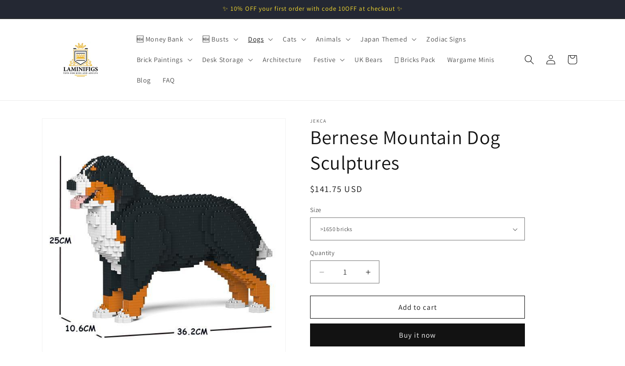

--- FILE ---
content_type: text/html; charset=utf-8
request_url: https://laminifigs.com/collections/dogs-sculptures/products/bernese-mountain-dog-sculptures
body_size: 44126
content:
<!doctype html>
<html class="js" lang="en">
  <head>

<script>
  // Define dataLayer and the gtag function.
  window.dataLayer = window.dataLayer || [];
  function gtag(){dataLayer.push(arguments);}
  gtag('set', 'url_passthrough', true);

  // Set default consent to 'denied' as a placeholder
  // Determine actual values based on your own requirements
  gtag('consent', 'default', {
    'ad_storage': 'denied',
    'ad_user_data': 'denied',
    'ad_personalization': 'denied',
    'analytics_storage': 'denied'
  });
</script>

     <!-- AMPIFY-ME:START -->
    

    
<link rel="amphtml" href="https://laminifigs.com/a/amp/products/bernese-mountain-dog-sculptures">


    <!-- AMPIFY-ME:END -->   

    <meta charset="utf-8">
    <meta http-equiv="X-UA-Compatible" content="IE=edge">
    <meta name="viewport" content="width=device-width,initial-scale=1">
    <meta name="theme-color" content="">
    <link rel="canonical" href="https://laminifigs.com/products/bernese-mountain-dog-sculptures"><link rel="icon" type="image/png" href="//laminifigs.com/cdn/shop/files/LAminifigsLogo_230a9cc8-fad8-4b58-905d-fcb8d683804b.jpg?crop=center&height=32&v=1670257227&width=32"><link rel="preconnect" href="https://fonts.shopifycdn.com" crossorigin><title>
      Bernese Mountain Dog Building Set
 &ndash; LAminifigs</title>

    
      <meta name="description" content="Buy JEKCA Lego Bernese Mountain Dog Sculptures Building Blocks at affordable price. Free Shipping Worldwide. Discover the Bernese Mountain Dog Building Kits! This toy kit includes 1000+ building blocks for creating stunning sculptures. Perfect for dog lovers and building enthusiasts. Shop now!">
    

    

<meta property="og:site_name" content="LAminifigs">
<meta property="og:url" content="https://laminifigs.com/products/bernese-mountain-dog-sculptures">
<meta property="og:title" content="Bernese Mountain Dog Building Set">
<meta property="og:type" content="product">
<meta property="og:description" content="Buy JEKCA Lego Bernese Mountain Dog Sculptures Building Blocks at affordable price. Free Shipping Worldwide. Discover the Bernese Mountain Dog Building Kits! This toy kit includes 1000+ building blocks for creating stunning sculptures. Perfect for dog lovers and building enthusiasts. Shop now!"><meta property="og:image" content="http://laminifigs.com/cdn/shop/products/bernese-mountain-dog-sculptures-laminifigs-lego-style-jekca-building-set-1.jpeg?v=1712085586">
  <meta property="og:image:secure_url" content="https://laminifigs.com/cdn/shop/products/bernese-mountain-dog-sculptures-laminifigs-lego-style-jekca-building-set-1.jpeg?v=1712085586">
  <meta property="og:image:width" content="800">
  <meta property="og:image:height" content="600"><meta property="og:price:amount" content="141.75">
  <meta property="og:price:currency" content="USD"><meta name="twitter:site" content="@laminifigs"><meta name="twitter:card" content="summary_large_image">
<meta name="twitter:title" content="Bernese Mountain Dog Building Set">
<meta name="twitter:description" content="Buy JEKCA Lego Bernese Mountain Dog Sculptures Building Blocks at affordable price. Free Shipping Worldwide. Discover the Bernese Mountain Dog Building Kits! This toy kit includes 1000+ building blocks for creating stunning sculptures. Perfect for dog lovers and building enthusiasts. Shop now!">


    <script src="//laminifigs.com/cdn/shop/t/45/assets/constants.js?v=132983761750457495441745925907" defer="defer"></script>
    <script src="//laminifigs.com/cdn/shop/t/45/assets/pubsub.js?v=25310214064522200911745925908" defer="defer"></script>
    <script src="//laminifigs.com/cdn/shop/t/45/assets/global.js?v=184345515105158409801745925907" defer="defer"></script>
    <script src="//laminifigs.com/cdn/shop/t/45/assets/details-disclosure.js?v=13653116266235556501745925907" defer="defer"></script>
    <script src="//laminifigs.com/cdn/shop/t/45/assets/details-modal.js?v=25581673532751508451745925907" defer="defer"></script>
    <script src="//laminifigs.com/cdn/shop/t/45/assets/search-form.js?v=133129549252120666541745925908" defer="defer"></script><script src="//laminifigs.com/cdn/shop/t/45/assets/animations.js?v=88693664871331136111745925906" defer="defer"></script><script>window.performance && window.performance.mark && window.performance.mark('shopify.content_for_header.start');</script><meta name="google-site-verification" content="QOWoVpypkQ1oB0PJDd_0CHBjKT6tyD5wzkE2ZLr90xo">
<meta id="shopify-digital-wallet" name="shopify-digital-wallet" content="/5792825455/digital_wallets/dialog">
<meta name="shopify-checkout-api-token" content="ba2c6e2692fd6e33b92639f6a6af1e5c">
<meta id="in-context-paypal-metadata" data-shop-id="5792825455" data-venmo-supported="false" data-environment="production" data-locale="en_US" data-paypal-v4="true" data-currency="USD">
<link rel="alternate" hreflang="x-default" href="https://laminifigs.com/products/bernese-mountain-dog-sculptures">
<link rel="alternate" hreflang="en" href="https://laminifigs.com/products/bernese-mountain-dog-sculptures">
<link rel="alternate" hreflang="en-AT" href="https://laminifigs.com/en-eu/products/bernese-mountain-dog-sculptures">
<link rel="alternate" hreflang="en-BE" href="https://laminifigs.com/en-eu/products/bernese-mountain-dog-sculptures">
<link rel="alternate" hreflang="en-BG" href="https://laminifigs.com/en-eu/products/bernese-mountain-dog-sculptures">
<link rel="alternate" hreflang="en-CZ" href="https://laminifigs.com/en-eu/products/bernese-mountain-dog-sculptures">
<link rel="alternate" hreflang="en-DK" href="https://laminifigs.com/en-eu/products/bernese-mountain-dog-sculptures">
<link rel="alternate" hreflang="en-EE" href="https://laminifigs.com/en-eu/products/bernese-mountain-dog-sculptures">
<link rel="alternate" hreflang="en-ES" href="https://laminifigs.com/en-eu/products/bernese-mountain-dog-sculptures">
<link rel="alternate" hreflang="en-FI" href="https://laminifigs.com/en-eu/products/bernese-mountain-dog-sculptures">
<link rel="alternate" hreflang="en-FR" href="https://laminifigs.com/en-eu/products/bernese-mountain-dog-sculptures">
<link rel="alternate" hreflang="en-GR" href="https://laminifigs.com/en-eu/products/bernese-mountain-dog-sculptures">
<link rel="alternate" hreflang="en-HR" href="https://laminifigs.com/en-eu/products/bernese-mountain-dog-sculptures">
<link rel="alternate" hreflang="en-HU" href="https://laminifigs.com/en-eu/products/bernese-mountain-dog-sculptures">
<link rel="alternate" hreflang="en-IE" href="https://laminifigs.com/en-eu/products/bernese-mountain-dog-sculptures">
<link rel="alternate" hreflang="en-IT" href="https://laminifigs.com/en-eu/products/bernese-mountain-dog-sculptures">
<link rel="alternate" hreflang="en-LT" href="https://laminifigs.com/en-eu/products/bernese-mountain-dog-sculptures">
<link rel="alternate" hreflang="en-LU" href="https://laminifigs.com/en-eu/products/bernese-mountain-dog-sculptures">
<link rel="alternate" hreflang="en-LV" href="https://laminifigs.com/en-eu/products/bernese-mountain-dog-sculptures">
<link rel="alternate" hreflang="en-NL" href="https://laminifigs.com/en-eu/products/bernese-mountain-dog-sculptures">
<link rel="alternate" hreflang="en-PL" href="https://laminifigs.com/en-eu/products/bernese-mountain-dog-sculptures">
<link rel="alternate" hreflang="en-PT" href="https://laminifigs.com/en-eu/products/bernese-mountain-dog-sculptures">
<link rel="alternate" hreflang="en-RO" href="https://laminifigs.com/en-eu/products/bernese-mountain-dog-sculptures">
<link rel="alternate" hreflang="en-SE" href="https://laminifigs.com/en-eu/products/bernese-mountain-dog-sculptures">
<link rel="alternate" hreflang="en-SI" href="https://laminifigs.com/en-eu/products/bernese-mountain-dog-sculptures">
<link rel="alternate" hreflang="en-SK" href="https://laminifigs.com/en-eu/products/bernese-mountain-dog-sculptures">
<link rel="alternate" hreflang="en-DE" href="https://laminifigs.com/en-eu/products/bernese-mountain-dog-sculptures">
<link rel="alternate" hreflang="en-BQ" href="https://laminifigs.com/en-eu/products/bernese-mountain-dog-sculptures">
<link rel="alternate" hreflang="en-GB" href="https://laminifigs.com/en-gb/products/bernese-mountain-dog-sculptures">
<link rel="alternate" hreflang="en-AU" href="https://laminifigs.com/en-au/products/bernese-mountain-dog-sculptures">
<link rel="alternate" hreflang="en-CH" href="https://laminifigs.com/en-en/products/bernese-mountain-dog-sculptures">
<link rel="alternate" hreflang="en-ID" href="https://laminifigs.com/en-en/products/bernese-mountain-dog-sculptures">
<link rel="alternate" hreflang="en-MY" href="https://laminifigs.com/en-en/products/bernese-mountain-dog-sculptures">
<link rel="alternate" hreflang="en-NO" href="https://laminifigs.com/en-en/products/bernese-mountain-dog-sculptures">
<link rel="alternate" hreflang="en-PH" href="https://laminifigs.com/en-en/products/bernese-mountain-dog-sculptures">
<link rel="alternate" hreflang="en-SG" href="https://laminifigs.com/en-en/products/bernese-mountain-dog-sculptures">
<link rel="alternate" hreflang="en-TH" href="https://laminifigs.com/en-en/products/bernese-mountain-dog-sculptures">
<link rel="alternate" hreflang="en-TW" href="https://laminifigs.com/en-en/products/bernese-mountain-dog-sculptures">
<link rel="alternate" hreflang="en-VN" href="https://laminifigs.com/en-en/products/bernese-mountain-dog-sculptures">
<link rel="alternate" hreflang="en-AR" href="https://laminifigs.com/en-en/products/bernese-mountain-dog-sculptures">
<link rel="alternate" hreflang="en-BR" href="https://laminifigs.com/en-en/products/bernese-mountain-dog-sculptures">
<link rel="alternate" hreflang="en-CL" href="https://laminifigs.com/en-en/products/bernese-mountain-dog-sculptures">
<link rel="alternate" hreflang="en-CO" href="https://laminifigs.com/en-en/products/bernese-mountain-dog-sculptures">
<link rel="alternate" hreflang="en-EG" href="https://laminifigs.com/en-en/products/bernese-mountain-dog-sculptures">
<link rel="alternate" hreflang="en-GL" href="https://laminifigs.com/en-en/products/bernese-mountain-dog-sculptures">
<link rel="alternate" hreflang="en-IS" href="https://laminifigs.com/en-en/products/bernese-mountain-dog-sculptures">
<link rel="alternate" hreflang="en-IN" href="https://laminifigs.com/en-en/products/bernese-mountain-dog-sculptures">
<link rel="alternate" hreflang="en-IL" href="https://laminifigs.com/en-en/products/bernese-mountain-dog-sculptures">
<link rel="alternate" hreflang="en-KZ" href="https://laminifigs.com/en-en/products/bernese-mountain-dog-sculptures">
<link rel="alternate" hreflang="en-KW" href="https://laminifigs.com/en-en/products/bernese-mountain-dog-sculptures">
<link rel="alternate" hreflang="en-MC" href="https://laminifigs.com/en-en/products/bernese-mountain-dog-sculptures">
<link rel="alternate" hreflang="en-OM" href="https://laminifigs.com/en-en/products/bernese-mountain-dog-sculptures">
<link rel="alternate" hreflang="en-QA" href="https://laminifigs.com/en-en/products/bernese-mountain-dog-sculptures">
<link rel="alternate" hreflang="en-SA" href="https://laminifigs.com/en-en/products/bernese-mountain-dog-sculptures">
<link rel="alternate" hreflang="en-TR" href="https://laminifigs.com/en-en/products/bernese-mountain-dog-sculptures">
<link rel="alternate" hreflang="en-AE" href="https://laminifigs.com/en-en/products/bernese-mountain-dog-sculptures">
<link rel="alternate" type="application/json+oembed" href="https://laminifigs.com/products/bernese-mountain-dog-sculptures.oembed">
<script async="async" src="/checkouts/internal/preloads.js?locale=en-US"></script>
<script id="shopify-features" type="application/json">{"accessToken":"ba2c6e2692fd6e33b92639f6a6af1e5c","betas":["rich-media-storefront-analytics"],"domain":"laminifigs.com","predictiveSearch":true,"shopId":5792825455,"locale":"en"}</script>
<script>var Shopify = Shopify || {};
Shopify.shop = "topstore4you.myshopify.com";
Shopify.locale = "en";
Shopify.currency = {"active":"USD","rate":"1.0"};
Shopify.country = "US";
Shopify.theme = {"name":"Updated 29\/04\/2025","id":181540520266,"schema_name":"Dawn","schema_version":"15.3.0","theme_store_id":887,"role":"main"};
Shopify.theme.handle = "null";
Shopify.theme.style = {"id":null,"handle":null};
Shopify.cdnHost = "laminifigs.com/cdn";
Shopify.routes = Shopify.routes || {};
Shopify.routes.root = "/";</script>
<script type="module">!function(o){(o.Shopify=o.Shopify||{}).modules=!0}(window);</script>
<script>!function(o){function n(){var o=[];function n(){o.push(Array.prototype.slice.apply(arguments))}return n.q=o,n}var t=o.Shopify=o.Shopify||{};t.loadFeatures=n(),t.autoloadFeatures=n()}(window);</script>
<script id="shop-js-analytics" type="application/json">{"pageType":"product"}</script>
<script defer="defer" async type="module" src="//laminifigs.com/cdn/shopifycloud/shop-js/modules/v2/client.init-shop-cart-sync_BdyHc3Nr.en.esm.js"></script>
<script defer="defer" async type="module" src="//laminifigs.com/cdn/shopifycloud/shop-js/modules/v2/chunk.common_Daul8nwZ.esm.js"></script>
<script type="module">
  await import("//laminifigs.com/cdn/shopifycloud/shop-js/modules/v2/client.init-shop-cart-sync_BdyHc3Nr.en.esm.js");
await import("//laminifigs.com/cdn/shopifycloud/shop-js/modules/v2/chunk.common_Daul8nwZ.esm.js");

  window.Shopify.SignInWithShop?.initShopCartSync?.({"fedCMEnabled":true,"windoidEnabled":true});

</script>
<script>(function() {
  var isLoaded = false;
  function asyncLoad() {
    if (isLoaded) return;
    isLoaded = true;
    var urls = ["https:\/\/ecommplugins-scripts.trustpilot.com\/v2.1\/js\/header.min.js?settings=eyJrZXkiOiJoazdacW1FRzZ5Z1BNcUY4IiwicyI6InNrdSJ9\u0026v=2.5\u0026shop=topstore4you.myshopify.com","https:\/\/ecommplugins-trustboxsettings.trustpilot.com\/topstore4you.myshopify.com.js?settings=1723076402526\u0026shop=topstore4you.myshopify.com","https:\/\/widget.trustpilot.com\/bootstrap\/v5\/tp.widget.sync.bootstrap.min.js?shop=topstore4you.myshopify.com"];
    for (var i = 0; i < urls.length; i++) {
      var s = document.createElement('script');
      s.type = 'text/javascript';
      s.async = true;
      s.src = urls[i];
      var x = document.getElementsByTagName('script')[0];
      x.parentNode.insertBefore(s, x);
    }
  };
  if(window.attachEvent) {
    window.attachEvent('onload', asyncLoad);
  } else {
    window.addEventListener('load', asyncLoad, false);
  }
})();</script>
<script id="__st">var __st={"a":5792825455,"offset":0,"reqid":"57211c7b-35f5-4daa-8732-17b49f370e58-1768974249","pageurl":"laminifigs.com\/collections\/dogs-sculptures\/products\/bernese-mountain-dog-sculptures","u":"47b80f3e055e","p":"product","rtyp":"product","rid":2233043222639};</script>
<script>window.ShopifyPaypalV4VisibilityTracking = true;</script>
<script id="captcha-bootstrap">!function(){'use strict';const t='contact',e='account',n='new_comment',o=[[t,t],['blogs',n],['comments',n],[t,'customer']],c=[[e,'customer_login'],[e,'guest_login'],[e,'recover_customer_password'],[e,'create_customer']],r=t=>t.map((([t,e])=>`form[action*='/${t}']:not([data-nocaptcha='true']) input[name='form_type'][value='${e}']`)).join(','),a=t=>()=>t?[...document.querySelectorAll(t)].map((t=>t.form)):[];function s(){const t=[...o],e=r(t);return a(e)}const i='password',u='form_key',d=['recaptcha-v3-token','g-recaptcha-response','h-captcha-response',i],f=()=>{try{return window.sessionStorage}catch{return}},m='__shopify_v',_=t=>t.elements[u];function p(t,e,n=!1){try{const o=window.sessionStorage,c=JSON.parse(o.getItem(e)),{data:r}=function(t){const{data:e,action:n}=t;return t[m]||n?{data:e,action:n}:{data:t,action:n}}(c);for(const[e,n]of Object.entries(r))t.elements[e]&&(t.elements[e].value=n);n&&o.removeItem(e)}catch(o){console.error('form repopulation failed',{error:o})}}const l='form_type',E='cptcha';function T(t){t.dataset[E]=!0}const w=window,h=w.document,L='Shopify',v='ce_forms',y='captcha';let A=!1;((t,e)=>{const n=(g='f06e6c50-85a8-45c8-87d0-21a2b65856fe',I='https://cdn.shopify.com/shopifycloud/storefront-forms-hcaptcha/ce_storefront_forms_captcha_hcaptcha.v1.5.2.iife.js',D={infoText:'Protected by hCaptcha',privacyText:'Privacy',termsText:'Terms'},(t,e,n)=>{const o=w[L][v],c=o.bindForm;if(c)return c(t,g,e,D).then(n);var r;o.q.push([[t,g,e,D],n]),r=I,A||(h.body.append(Object.assign(h.createElement('script'),{id:'captcha-provider',async:!0,src:r})),A=!0)});var g,I,D;w[L]=w[L]||{},w[L][v]=w[L][v]||{},w[L][v].q=[],w[L][y]=w[L][y]||{},w[L][y].protect=function(t,e){n(t,void 0,e),T(t)},Object.freeze(w[L][y]),function(t,e,n,w,h,L){const[v,y,A,g]=function(t,e,n){const i=e?o:[],u=t?c:[],d=[...i,...u],f=r(d),m=r(i),_=r(d.filter((([t,e])=>n.includes(e))));return[a(f),a(m),a(_),s()]}(w,h,L),I=t=>{const e=t.target;return e instanceof HTMLFormElement?e:e&&e.form},D=t=>v().includes(t);t.addEventListener('submit',(t=>{const e=I(t);if(!e)return;const n=D(e)&&!e.dataset.hcaptchaBound&&!e.dataset.recaptchaBound,o=_(e),c=g().includes(e)&&(!o||!o.value);(n||c)&&t.preventDefault(),c&&!n&&(function(t){try{if(!f())return;!function(t){const e=f();if(!e)return;const n=_(t);if(!n)return;const o=n.value;o&&e.removeItem(o)}(t);const e=Array.from(Array(32),(()=>Math.random().toString(36)[2])).join('');!function(t,e){_(t)||t.append(Object.assign(document.createElement('input'),{type:'hidden',name:u})),t.elements[u].value=e}(t,e),function(t,e){const n=f();if(!n)return;const o=[...t.querySelectorAll(`input[type='${i}']`)].map((({name:t})=>t)),c=[...d,...o],r={};for(const[a,s]of new FormData(t).entries())c.includes(a)||(r[a]=s);n.setItem(e,JSON.stringify({[m]:1,action:t.action,data:r}))}(t,e)}catch(e){console.error('failed to persist form',e)}}(e),e.submit())}));const S=(t,e)=>{t&&!t.dataset[E]&&(n(t,e.some((e=>e===t))),T(t))};for(const o of['focusin','change'])t.addEventListener(o,(t=>{const e=I(t);D(e)&&S(e,y())}));const B=e.get('form_key'),M=e.get(l),P=B&&M;t.addEventListener('DOMContentLoaded',(()=>{const t=y();if(P)for(const e of t)e.elements[l].value===M&&p(e,B);[...new Set([...A(),...v().filter((t=>'true'===t.dataset.shopifyCaptcha))])].forEach((e=>S(e,t)))}))}(h,new URLSearchParams(w.location.search),n,t,e,['guest_login'])})(!0,!0)}();</script>
<script integrity="sha256-4kQ18oKyAcykRKYeNunJcIwy7WH5gtpwJnB7kiuLZ1E=" data-source-attribution="shopify.loadfeatures" defer="defer" src="//laminifigs.com/cdn/shopifycloud/storefront/assets/storefront/load_feature-a0a9edcb.js" crossorigin="anonymous"></script>
<script data-source-attribution="shopify.dynamic_checkout.dynamic.init">var Shopify=Shopify||{};Shopify.PaymentButton=Shopify.PaymentButton||{isStorefrontPortableWallets:!0,init:function(){window.Shopify.PaymentButton.init=function(){};var t=document.createElement("script");t.src="https://laminifigs.com/cdn/shopifycloud/portable-wallets/latest/portable-wallets.en.js",t.type="module",document.head.appendChild(t)}};
</script>
<script data-source-attribution="shopify.dynamic_checkout.buyer_consent">
  function portableWalletsHideBuyerConsent(e){var t=document.getElementById("shopify-buyer-consent"),n=document.getElementById("shopify-subscription-policy-button");t&&n&&(t.classList.add("hidden"),t.setAttribute("aria-hidden","true"),n.removeEventListener("click",e))}function portableWalletsShowBuyerConsent(e){var t=document.getElementById("shopify-buyer-consent"),n=document.getElementById("shopify-subscription-policy-button");t&&n&&(t.classList.remove("hidden"),t.removeAttribute("aria-hidden"),n.addEventListener("click",e))}window.Shopify?.PaymentButton&&(window.Shopify.PaymentButton.hideBuyerConsent=portableWalletsHideBuyerConsent,window.Shopify.PaymentButton.showBuyerConsent=portableWalletsShowBuyerConsent);
</script>
<script>
  function portableWalletsCleanup(e){e&&e.src&&console.error("Failed to load portable wallets script "+e.src);var t=document.querySelectorAll("shopify-accelerated-checkout .shopify-payment-button__skeleton, shopify-accelerated-checkout-cart .wallet-cart-button__skeleton"),e=document.getElementById("shopify-buyer-consent");for(let e=0;e<t.length;e++)t[e].remove();e&&e.remove()}function portableWalletsNotLoadedAsModule(e){e instanceof ErrorEvent&&"string"==typeof e.message&&e.message.includes("import.meta")&&"string"==typeof e.filename&&e.filename.includes("portable-wallets")&&(window.removeEventListener("error",portableWalletsNotLoadedAsModule),window.Shopify.PaymentButton.failedToLoad=e,"loading"===document.readyState?document.addEventListener("DOMContentLoaded",window.Shopify.PaymentButton.init):window.Shopify.PaymentButton.init())}window.addEventListener("error",portableWalletsNotLoadedAsModule);
</script>

<script type="module" src="https://laminifigs.com/cdn/shopifycloud/portable-wallets/latest/portable-wallets.en.js" onError="portableWalletsCleanup(this)" crossorigin="anonymous"></script>
<script nomodule>
  document.addEventListener("DOMContentLoaded", portableWalletsCleanup);
</script>

<script id='scb4127' type='text/javascript' async='' src='https://laminifigs.com/cdn/shopifycloud/privacy-banner/storefront-banner.js'></script><link id="shopify-accelerated-checkout-styles" rel="stylesheet" media="screen" href="https://laminifigs.com/cdn/shopifycloud/portable-wallets/latest/accelerated-checkout-backwards-compat.css" crossorigin="anonymous">
<style id="shopify-accelerated-checkout-cart">
        #shopify-buyer-consent {
  margin-top: 1em;
  display: inline-block;
  width: 100%;
}

#shopify-buyer-consent.hidden {
  display: none;
}

#shopify-subscription-policy-button {
  background: none;
  border: none;
  padding: 0;
  text-decoration: underline;
  font-size: inherit;
  cursor: pointer;
}

#shopify-subscription-policy-button::before {
  box-shadow: none;
}

      </style>
<script id="sections-script" data-sections="header" defer="defer" src="//laminifigs.com/cdn/shop/t/45/compiled_assets/scripts.js?v=5885"></script>
<script>window.performance && window.performance.mark && window.performance.mark('shopify.content_for_header.end');</script>


    <style data-shopify>
      @font-face {
  font-family: Assistant;
  font-weight: 400;
  font-style: normal;
  font-display: swap;
  src: url("//laminifigs.com/cdn/fonts/assistant/assistant_n4.9120912a469cad1cc292572851508ca49d12e768.woff2") format("woff2"),
       url("//laminifigs.com/cdn/fonts/assistant/assistant_n4.6e9875ce64e0fefcd3f4446b7ec9036b3ddd2985.woff") format("woff");
}

      @font-face {
  font-family: Assistant;
  font-weight: 700;
  font-style: normal;
  font-display: swap;
  src: url("//laminifigs.com/cdn/fonts/assistant/assistant_n7.bf44452348ec8b8efa3aa3068825305886b1c83c.woff2") format("woff2"),
       url("//laminifigs.com/cdn/fonts/assistant/assistant_n7.0c887fee83f6b3bda822f1150b912c72da0f7b64.woff") format("woff");
}

      
      
      @font-face {
  font-family: Assistant;
  font-weight: 400;
  font-style: normal;
  font-display: swap;
  src: url("//laminifigs.com/cdn/fonts/assistant/assistant_n4.9120912a469cad1cc292572851508ca49d12e768.woff2") format("woff2"),
       url("//laminifigs.com/cdn/fonts/assistant/assistant_n4.6e9875ce64e0fefcd3f4446b7ec9036b3ddd2985.woff") format("woff");
}


      
        :root,
        .color-background-1 {
          --color-background: 255,255,255;
        
          --gradient-background: #ffffff;
        

        

        --color-foreground: 18,18,18;
        --color-background-contrast: 191,191,191;
        --color-shadow: 18,18,18;
        --color-button: 18,18,18;
        --color-button-text: 255,255,255;
        --color-secondary-button: 255,255,255;
        --color-secondary-button-text: 18,18,18;
        --color-link: 18,18,18;
        --color-badge-foreground: 18,18,18;
        --color-badge-background: 255,255,255;
        --color-badge-border: 18,18,18;
        --payment-terms-background-color: rgb(255 255 255);
      }
      
        
        .color-background-2 {
          --color-background: 243,243,243;
        
          --gradient-background: #f3f3f3;
        

        

        --color-foreground: 18,18,18;
        --color-background-contrast: 179,179,179;
        --color-shadow: 18,18,18;
        --color-button: 18,18,18;
        --color-button-text: 243,243,243;
        --color-secondary-button: 243,243,243;
        --color-secondary-button-text: 18,18,18;
        --color-link: 18,18,18;
        --color-badge-foreground: 18,18,18;
        --color-badge-background: 243,243,243;
        --color-badge-border: 18,18,18;
        --payment-terms-background-color: rgb(243 243 243);
      }
      
        
        .color-inverse {
          --color-background: 36,40,51;
        
          --gradient-background: #242833;
        

        

        --color-foreground: 255,227,48;
        --color-background-contrast: 47,52,66;
        --color-shadow: 18,18,18;
        --color-button: 255,255,255;
        --color-button-text: 0,0,0;
        --color-secondary-button: 36,40,51;
        --color-secondary-button-text: 255,255,255;
        --color-link: 255,255,255;
        --color-badge-foreground: 255,227,48;
        --color-badge-background: 36,40,51;
        --color-badge-border: 255,227,48;
        --payment-terms-background-color: rgb(36 40 51);
      }
      
        
        .color-accent-1 {
          --color-background: 18,18,18;
        
          --gradient-background: #121212;
        

        

        --color-foreground: 255,255,255;
        --color-background-contrast: 146,146,146;
        --color-shadow: 18,18,18;
        --color-button: 255,227,48;
        --color-button-text: 18,18,18;
        --color-secondary-button: 18,18,18;
        --color-secondary-button-text: 255,255,255;
        --color-link: 255,255,255;
        --color-badge-foreground: 255,255,255;
        --color-badge-background: 18,18,18;
        --color-badge-border: 255,255,255;
        --payment-terms-background-color: rgb(18 18 18);
      }
      
        
        .color-accent-2 {
          --color-background: 51,79,180;
        
          --gradient-background: #334fb4;
        

        

        --color-foreground: 255,255,255;
        --color-background-contrast: 23,35,81;
        --color-shadow: 18,18,18;
        --color-button: 255,255,255;
        --color-button-text: 51,79,180;
        --color-secondary-button: 51,79,180;
        --color-secondary-button-text: 255,255,255;
        --color-link: 255,255,255;
        --color-badge-foreground: 255,255,255;
        --color-badge-background: 51,79,180;
        --color-badge-border: 255,255,255;
        --payment-terms-background-color: rgb(51 79 180);
      }
      

      body, .color-background-1, .color-background-2, .color-inverse, .color-accent-1, .color-accent-2 {
        color: rgba(var(--color-foreground), 0.75);
        background-color: rgb(var(--color-background));
      }

      :root {
        --font-body-family: Assistant, sans-serif;
        --font-body-style: normal;
        --font-body-weight: 400;
        --font-body-weight-bold: 700;

        --font-heading-family: Assistant, sans-serif;
        --font-heading-style: normal;
        --font-heading-weight: 400;

        --font-body-scale: 1.0;
        --font-heading-scale: 1.0;

        --media-padding: px;
        --media-border-opacity: 0.05;
        --media-border-width: 1px;
        --media-radius: 0px;
        --media-shadow-opacity: 0.0;
        --media-shadow-horizontal-offset: 0px;
        --media-shadow-vertical-offset: 4px;
        --media-shadow-blur-radius: 5px;
        --media-shadow-visible: 0;

        --page-width: 120rem;
        --page-width-margin: 0rem;

        --product-card-image-padding: 0.0rem;
        --product-card-corner-radius: 0.0rem;
        --product-card-text-alignment: left;
        --product-card-border-width: 0.0rem;
        --product-card-border-opacity: 0.1;
        --product-card-shadow-opacity: 0.0;
        --product-card-shadow-visible: 0;
        --product-card-shadow-horizontal-offset: 0.0rem;
        --product-card-shadow-vertical-offset: 0.4rem;
        --product-card-shadow-blur-radius: 0.5rem;

        --collection-card-image-padding: 0.0rem;
        --collection-card-corner-radius: 0.0rem;
        --collection-card-text-alignment: left;
        --collection-card-border-width: 0.0rem;
        --collection-card-border-opacity: 0.1;
        --collection-card-shadow-opacity: 0.0;
        --collection-card-shadow-visible: 0;
        --collection-card-shadow-horizontal-offset: 0.0rem;
        --collection-card-shadow-vertical-offset: 0.4rem;
        --collection-card-shadow-blur-radius: 0.5rem;

        --blog-card-image-padding: 0.0rem;
        --blog-card-corner-radius: 0.0rem;
        --blog-card-text-alignment: left;
        --blog-card-border-width: 0.0rem;
        --blog-card-border-opacity: 0.1;
        --blog-card-shadow-opacity: 0.0;
        --blog-card-shadow-visible: 0;
        --blog-card-shadow-horizontal-offset: 0.0rem;
        --blog-card-shadow-vertical-offset: 0.4rem;
        --blog-card-shadow-blur-radius: 0.5rem;

        --badge-corner-radius: 4.0rem;

        --popup-border-width: 1px;
        --popup-border-opacity: 0.1;
        --popup-corner-radius: 0px;
        --popup-shadow-opacity: 0.05;
        --popup-shadow-horizontal-offset: 0px;
        --popup-shadow-vertical-offset: 4px;
        --popup-shadow-blur-radius: 5px;

        --drawer-border-width: 1px;
        --drawer-border-opacity: 0.1;
        --drawer-shadow-opacity: 0.0;
        --drawer-shadow-horizontal-offset: 0px;
        --drawer-shadow-vertical-offset: 4px;
        --drawer-shadow-blur-radius: 5px;

        --spacing-sections-desktop: 0px;
        --spacing-sections-mobile: 0px;

        --grid-desktop-vertical-spacing: 8px;
        --grid-desktop-horizontal-spacing: 8px;
        --grid-mobile-vertical-spacing: 4px;
        --grid-mobile-horizontal-spacing: 4px;

        --text-boxes-border-opacity: 0.1;
        --text-boxes-border-width: 0px;
        --text-boxes-radius: 0px;
        --text-boxes-shadow-opacity: 0.0;
        --text-boxes-shadow-visible: 0;
        --text-boxes-shadow-horizontal-offset: 0px;
        --text-boxes-shadow-vertical-offset: 4px;
        --text-boxes-shadow-blur-radius: 5px;

        --buttons-radius: 0px;
        --buttons-radius-outset: 0px;
        --buttons-border-width: 1px;
        --buttons-border-opacity: 1.0;
        --buttons-shadow-opacity: 0.0;
        --buttons-shadow-visible: 0;
        --buttons-shadow-horizontal-offset: 0px;
        --buttons-shadow-vertical-offset: 4px;
        --buttons-shadow-blur-radius: 5px;
        --buttons-border-offset: 0px;

        --inputs-radius: 0px;
        --inputs-border-width: 1px;
        --inputs-border-opacity: 0.55;
        --inputs-shadow-opacity: 0.0;
        --inputs-shadow-horizontal-offset: 0px;
        --inputs-margin-offset: 0px;
        --inputs-shadow-vertical-offset: 4px;
        --inputs-shadow-blur-radius: 5px;
        --inputs-radius-outset: 0px;

        --variant-pills-radius: 40px;
        --variant-pills-border-width: 1px;
        --variant-pills-border-opacity: 0.55;
        --variant-pills-shadow-opacity: 0.0;
        --variant-pills-shadow-horizontal-offset: 0px;
        --variant-pills-shadow-vertical-offset: 4px;
        --variant-pills-shadow-blur-radius: 5px;
      }

      *,
      *::before,
      *::after {
        box-sizing: inherit;
      }

      html {
        box-sizing: border-box;
        font-size: calc(var(--font-body-scale) * 62.5%);
        height: 100%;
      }

      body {
        display: grid;
        grid-template-rows: auto auto 1fr auto;
        grid-template-columns: 100%;
        min-height: 100%;
        margin: 0;
        font-size: 1.5rem;
        letter-spacing: 0.06rem;
        line-height: calc(1 + 0.8 / var(--font-body-scale));
        font-family: var(--font-body-family);
        font-style: var(--font-body-style);
        font-weight: var(--font-body-weight);
      }

      #shopify-pc__banner__btn-decline {
display: none !important;
}

      @media screen and (min-width: 750px) {
        body {
          font-size: 1.6rem;
        }
      }
    </style>

    <link href="//laminifigs.com/cdn/shop/t/45/assets/base.css?v=85643687570107261031745929156" rel="stylesheet" type="text/css" media="all" />
    <link rel="stylesheet" href="//laminifigs.com/cdn/shop/t/45/assets/component-cart-items.css?v=123238115697927560811745925906" media="print" onload="this.media='all'">
      <link rel="preload" as="font" href="//laminifigs.com/cdn/fonts/assistant/assistant_n4.9120912a469cad1cc292572851508ca49d12e768.woff2" type="font/woff2" crossorigin>
      

      <link rel="preload" as="font" href="//laminifigs.com/cdn/fonts/assistant/assistant_n4.9120912a469cad1cc292572851508ca49d12e768.woff2" type="font/woff2" crossorigin>
      
<link href="//laminifigs.com/cdn/shop/t/45/assets/component-localization-form.css?v=170315343355214948141745925906" rel="stylesheet" type="text/css" media="all" />
      <script src="//laminifigs.com/cdn/shop/t/45/assets/localization-form.js?v=144176611646395275351745925908" defer="defer"></script><link
        rel="stylesheet"
        href="//laminifigs.com/cdn/shop/t/45/assets/component-predictive-search.css?v=118923337488134913561745925906"
        media="print"
        onload="this.media='all'"
      ><script>
      if (Shopify.designMode) {
        document.documentElement.classList.add('shopify-design-mode');
      }
    </script>

<script>
document.addEventListener("DOMContentLoaded", function() {
  var referrer = document.referrer.toLowerCase();
  var blockedReferrers = ["adlibraryspy.com", "app.adlibraryspy.com"];
  var redirectUrl = "https://laminifigs.com/pages/access-denied";

  for (var i = 0; i < blockedReferrers.length; i++) {
    if (referrer.includes(blockedReferrers[i])) {
      window.location.replace(redirectUrl);
      break;
    }
  }
});
</script>

<!-- Start Areviews Collection Rating Code -->
<script src='https://areviewsapp.com/js_codes/collection_rating.js' defer></script>
<!-- End Areviews Collection Rating Code -->

<script type="application/ld+json">
{
  "@context": "https://schema.org",
  "@type": "Organization",
  "name": "LAminifigs",
  "url": "https://laminifigs.com/",
  "logo": "https://cdn.shopify.com/s/files/1/0057/9282/5455/files/LogoLAminifigs_eaef654e-030d-4b92-8925-3a86d5ee69d1.jpg?v=1670257245",
  "description": "Online retailer specializing in Bricks Sculptures,Building Blocks, Dog Breed Building Blocks, Cat Breed Building Blocks, Animals Building Blocks, and Wargame Miniatures.",
  "sameAs": [
    "https://www.facebook.com/laminifigs", 
    "https://www.instagram.com/laminifigs_store" 
  ],
  "contactPoint": {
    "@type": "ContactPoint",
    "contactType": "customer service",
    "areaServed": "World"
  },
  "knowsAbout": [
    "Building Blocks",
    "Brick Sculptures",
    "Wargame Miniatures",
    "Dog Breed Sculptures",
    "Cat Breed Sculptures",
    "Animals Breed Sculptures",
    "Toy Models"
  ]
}
</script>

<link href="https://monorail-edge.shopifysvc.com" rel="dns-prefetch">
<script>(function(){if ("sendBeacon" in navigator && "performance" in window) {try {var session_token_from_headers = performance.getEntriesByType('navigation')[0].serverTiming.find(x => x.name == '_s').description;} catch {var session_token_from_headers = undefined;}var session_cookie_matches = document.cookie.match(/_shopify_s=([^;]*)/);var session_token_from_cookie = session_cookie_matches && session_cookie_matches.length === 2 ? session_cookie_matches[1] : "";var session_token = session_token_from_headers || session_token_from_cookie || "";function handle_abandonment_event(e) {var entries = performance.getEntries().filter(function(entry) {return /monorail-edge.shopifysvc.com/.test(entry.name);});if (!window.abandonment_tracked && entries.length === 0) {window.abandonment_tracked = true;var currentMs = Date.now();var navigation_start = performance.timing.navigationStart;var payload = {shop_id: 5792825455,url: window.location.href,navigation_start,duration: currentMs - navigation_start,session_token,page_type: "product"};window.navigator.sendBeacon("https://monorail-edge.shopifysvc.com/v1/produce", JSON.stringify({schema_id: "online_store_buyer_site_abandonment/1.1",payload: payload,metadata: {event_created_at_ms: currentMs,event_sent_at_ms: currentMs}}));}}window.addEventListener('pagehide', handle_abandonment_event);}}());</script>
<script id="web-pixels-manager-setup">(function e(e,d,r,n,o){if(void 0===o&&(o={}),!Boolean(null===(a=null===(i=window.Shopify)||void 0===i?void 0:i.analytics)||void 0===a?void 0:a.replayQueue)){var i,a;window.Shopify=window.Shopify||{};var t=window.Shopify;t.analytics=t.analytics||{};var s=t.analytics;s.replayQueue=[],s.publish=function(e,d,r){return s.replayQueue.push([e,d,r]),!0};try{self.performance.mark("wpm:start")}catch(e){}var l=function(){var e={modern:/Edge?\/(1{2}[4-9]|1[2-9]\d|[2-9]\d{2}|\d{4,})\.\d+(\.\d+|)|Firefox\/(1{2}[4-9]|1[2-9]\d|[2-9]\d{2}|\d{4,})\.\d+(\.\d+|)|Chrom(ium|e)\/(9{2}|\d{3,})\.\d+(\.\d+|)|(Maci|X1{2}).+ Version\/(15\.\d+|(1[6-9]|[2-9]\d|\d{3,})\.\d+)([,.]\d+|)( \(\w+\)|)( Mobile\/\w+|) Safari\/|Chrome.+OPR\/(9{2}|\d{3,})\.\d+\.\d+|(CPU[ +]OS|iPhone[ +]OS|CPU[ +]iPhone|CPU IPhone OS|CPU iPad OS)[ +]+(15[._]\d+|(1[6-9]|[2-9]\d|\d{3,})[._]\d+)([._]\d+|)|Android:?[ /-](13[3-9]|1[4-9]\d|[2-9]\d{2}|\d{4,})(\.\d+|)(\.\d+|)|Android.+Firefox\/(13[5-9]|1[4-9]\d|[2-9]\d{2}|\d{4,})\.\d+(\.\d+|)|Android.+Chrom(ium|e)\/(13[3-9]|1[4-9]\d|[2-9]\d{2}|\d{4,})\.\d+(\.\d+|)|SamsungBrowser\/([2-9]\d|\d{3,})\.\d+/,legacy:/Edge?\/(1[6-9]|[2-9]\d|\d{3,})\.\d+(\.\d+|)|Firefox\/(5[4-9]|[6-9]\d|\d{3,})\.\d+(\.\d+|)|Chrom(ium|e)\/(5[1-9]|[6-9]\d|\d{3,})\.\d+(\.\d+|)([\d.]+$|.*Safari\/(?![\d.]+ Edge\/[\d.]+$))|(Maci|X1{2}).+ Version\/(10\.\d+|(1[1-9]|[2-9]\d|\d{3,})\.\d+)([,.]\d+|)( \(\w+\)|)( Mobile\/\w+|) Safari\/|Chrome.+OPR\/(3[89]|[4-9]\d|\d{3,})\.\d+\.\d+|(CPU[ +]OS|iPhone[ +]OS|CPU[ +]iPhone|CPU IPhone OS|CPU iPad OS)[ +]+(10[._]\d+|(1[1-9]|[2-9]\d|\d{3,})[._]\d+)([._]\d+|)|Android:?[ /-](13[3-9]|1[4-9]\d|[2-9]\d{2}|\d{4,})(\.\d+|)(\.\d+|)|Mobile Safari.+OPR\/([89]\d|\d{3,})\.\d+\.\d+|Android.+Firefox\/(13[5-9]|1[4-9]\d|[2-9]\d{2}|\d{4,})\.\d+(\.\d+|)|Android.+Chrom(ium|e)\/(13[3-9]|1[4-9]\d|[2-9]\d{2}|\d{4,})\.\d+(\.\d+|)|Android.+(UC? ?Browser|UCWEB|U3)[ /]?(15\.([5-9]|\d{2,})|(1[6-9]|[2-9]\d|\d{3,})\.\d+)\.\d+|SamsungBrowser\/(5\.\d+|([6-9]|\d{2,})\.\d+)|Android.+MQ{2}Browser\/(14(\.(9|\d{2,})|)|(1[5-9]|[2-9]\d|\d{3,})(\.\d+|))(\.\d+|)|K[Aa][Ii]OS\/(3\.\d+|([4-9]|\d{2,})\.\d+)(\.\d+|)/},d=e.modern,r=e.legacy,n=navigator.userAgent;return n.match(d)?"modern":n.match(r)?"legacy":"unknown"}(),u="modern"===l?"modern":"legacy",c=(null!=n?n:{modern:"",legacy:""})[u],f=function(e){return[e.baseUrl,"/wpm","/b",e.hashVersion,"modern"===e.buildTarget?"m":"l",".js"].join("")}({baseUrl:d,hashVersion:r,buildTarget:u}),m=function(e){var d=e.version,r=e.bundleTarget,n=e.surface,o=e.pageUrl,i=e.monorailEndpoint;return{emit:function(e){var a=e.status,t=e.errorMsg,s=(new Date).getTime(),l=JSON.stringify({metadata:{event_sent_at_ms:s},events:[{schema_id:"web_pixels_manager_load/3.1",payload:{version:d,bundle_target:r,page_url:o,status:a,surface:n,error_msg:t},metadata:{event_created_at_ms:s}}]});if(!i)return console&&console.warn&&console.warn("[Web Pixels Manager] No Monorail endpoint provided, skipping logging."),!1;try{return self.navigator.sendBeacon.bind(self.navigator)(i,l)}catch(e){}var u=new XMLHttpRequest;try{return u.open("POST",i,!0),u.setRequestHeader("Content-Type","text/plain"),u.send(l),!0}catch(e){return console&&console.warn&&console.warn("[Web Pixels Manager] Got an unhandled error while logging to Monorail."),!1}}}}({version:r,bundleTarget:l,surface:e.surface,pageUrl:self.location.href,monorailEndpoint:e.monorailEndpoint});try{o.browserTarget=l,function(e){var d=e.src,r=e.async,n=void 0===r||r,o=e.onload,i=e.onerror,a=e.sri,t=e.scriptDataAttributes,s=void 0===t?{}:t,l=document.createElement("script"),u=document.querySelector("head"),c=document.querySelector("body");if(l.async=n,l.src=d,a&&(l.integrity=a,l.crossOrigin="anonymous"),s)for(var f in s)if(Object.prototype.hasOwnProperty.call(s,f))try{l.dataset[f]=s[f]}catch(e){}if(o&&l.addEventListener("load",o),i&&l.addEventListener("error",i),u)u.appendChild(l);else{if(!c)throw new Error("Did not find a head or body element to append the script");c.appendChild(l)}}({src:f,async:!0,onload:function(){if(!function(){var e,d;return Boolean(null===(d=null===(e=window.Shopify)||void 0===e?void 0:e.analytics)||void 0===d?void 0:d.initialized)}()){var d=window.webPixelsManager.init(e)||void 0;if(d){var r=window.Shopify.analytics;r.replayQueue.forEach((function(e){var r=e[0],n=e[1],o=e[2];d.publishCustomEvent(r,n,o)})),r.replayQueue=[],r.publish=d.publishCustomEvent,r.visitor=d.visitor,r.initialized=!0}}},onerror:function(){return m.emit({status:"failed",errorMsg:"".concat(f," has failed to load")})},sri:function(e){var d=/^sha384-[A-Za-z0-9+/=]+$/;return"string"==typeof e&&d.test(e)}(c)?c:"",scriptDataAttributes:o}),m.emit({status:"loading"})}catch(e){m.emit({status:"failed",errorMsg:(null==e?void 0:e.message)||"Unknown error"})}}})({shopId: 5792825455,storefrontBaseUrl: "https://laminifigs.com",extensionsBaseUrl: "https://extensions.shopifycdn.com/cdn/shopifycloud/web-pixels-manager",monorailEndpoint: "https://monorail-edge.shopifysvc.com/unstable/produce_batch",surface: "storefront-renderer",enabledBetaFlags: ["2dca8a86"],webPixelsConfigList: [{"id":"3662938442","configuration":"{\"pixel_id\":\"697090734538793\",\"pixel_type\":\"facebook_pixel\"}","eventPayloadVersion":"v1","runtimeContext":"OPEN","scriptVersion":"ca16bc87fe92b6042fbaa3acc2fbdaa6","type":"APP","apiClientId":2329312,"privacyPurposes":["ANALYTICS","MARKETING","SALE_OF_DATA"],"dataSharingAdjustments":{"protectedCustomerApprovalScopes":["read_customer_address","read_customer_email","read_customer_name","read_customer_personal_data","read_customer_phone"]}},{"id":"1025966410","configuration":"{\"config\":\"{\\\"google_tag_ids\\\":[\\\"AW-664519787\\\",\\\"GT-TNH4TTBJ\\\",\\\"GTM-NFGWLGQ\\\"],\\\"target_country\\\":\\\"US\\\",\\\"gtag_events\\\":[{\\\"type\\\":\\\"search\\\",\\\"action_label\\\":[\\\"G-0BDCSDHDN7\\\",\\\"AW-664519787\\\/H1j5CPay0L4CEOuI77wC\\\"]},{\\\"type\\\":\\\"begin_checkout\\\",\\\"action_label\\\":[\\\"G-0BDCSDHDN7\\\",\\\"AW-664519787\\\/3wExCPOy0L4CEOuI77wC\\\"]},{\\\"type\\\":\\\"view_item\\\",\\\"action_label\\\":[\\\"G-0BDCSDHDN7\\\",\\\"AW-664519787\\\/axF7CO2y0L4CEOuI77wC\\\",\\\"MC-PCV3RXQJ0L\\\"]},{\\\"type\\\":\\\"purchase\\\",\\\"action_label\\\":[\\\"G-0BDCSDHDN7\\\",\\\"AW-664519787\\\/xGuyCOqy0L4CEOuI77wC\\\",\\\"MC-PCV3RXQJ0L\\\"]},{\\\"type\\\":\\\"page_view\\\",\\\"action_label\\\":[\\\"G-0BDCSDHDN7\\\",\\\"AW-664519787\\\/imigCOey0L4CEOuI77wC\\\",\\\"MC-PCV3RXQJ0L\\\"]},{\\\"type\\\":\\\"add_payment_info\\\",\\\"action_label\\\":[\\\"G-0BDCSDHDN7\\\",\\\"AW-664519787\\\/AWOmCPmy0L4CEOuI77wC\\\"]},{\\\"type\\\":\\\"add_to_cart\\\",\\\"action_label\\\":[\\\"G-0BDCSDHDN7\\\",\\\"AW-664519787\\\/wt6BCPCy0L4CEOuI77wC\\\"]}],\\\"enable_monitoring_mode\\\":false}\"}","eventPayloadVersion":"v1","runtimeContext":"OPEN","scriptVersion":"b2a88bafab3e21179ed38636efcd8a93","type":"APP","apiClientId":1780363,"privacyPurposes":[],"dataSharingAdjustments":{"protectedCustomerApprovalScopes":["read_customer_address","read_customer_email","read_customer_name","read_customer_personal_data","read_customer_phone"]}},{"id":"140345674","configuration":"{\"tagID\":\"2613714278152\"}","eventPayloadVersion":"v1","runtimeContext":"STRICT","scriptVersion":"18031546ee651571ed29edbe71a3550b","type":"APP","apiClientId":3009811,"privacyPurposes":["ANALYTICS","MARKETING","SALE_OF_DATA"],"dataSharingAdjustments":{"protectedCustomerApprovalScopes":["read_customer_address","read_customer_email","read_customer_name","read_customer_personal_data","read_customer_phone"]}},{"id":"284197194","eventPayloadVersion":"1","runtimeContext":"LAX","scriptVersion":"1","type":"CUSTOM","privacyPurposes":["ANALYTICS","MARKETING","SALE_OF_DATA"],"name":"Reddit"},{"id":"shopify-app-pixel","configuration":"{}","eventPayloadVersion":"v1","runtimeContext":"STRICT","scriptVersion":"0450","apiClientId":"shopify-pixel","type":"APP","privacyPurposes":["ANALYTICS","MARKETING"]},{"id":"shopify-custom-pixel","eventPayloadVersion":"v1","runtimeContext":"LAX","scriptVersion":"0450","apiClientId":"shopify-pixel","type":"CUSTOM","privacyPurposes":["ANALYTICS","MARKETING"]}],isMerchantRequest: false,initData: {"shop":{"name":"LAminifigs","paymentSettings":{"currencyCode":"USD"},"myshopifyDomain":"topstore4you.myshopify.com","countryCode":"PT","storefrontUrl":"https:\/\/laminifigs.com"},"customer":null,"cart":null,"checkout":null,"productVariants":[{"price":{"amount":141.75,"currencyCode":"USD"},"product":{"title":"Bernese Mountain Dog Sculptures","vendor":"JEKCA","id":"2233043222639","untranslatedTitle":"Bernese Mountain Dog Sculptures","url":"\/products\/bernese-mountain-dog-sculptures","type":""},"id":"20765846601839","image":{"src":"\/\/laminifigs.com\/cdn\/shop\/products\/bernese-mountain-dog-sculptures-laminifigs-lego-style-jekca-building-set-3.jpg?v=1712085591"},"sku":"ST19BMD02","title":"\u003e1650 bricks","untranslatedTitle":"\u003e1650 bricks"},{"price":{"amount":141.75,"currencyCode":"USD"},"product":{"title":"Bernese Mountain Dog Sculptures","vendor":"JEKCA","id":"2233043222639","untranslatedTitle":"Bernese Mountain Dog Sculptures","url":"\/products\/bernese-mountain-dog-sculptures","type":""},"id":"20765846634607","image":{"src":"\/\/laminifigs.com\/cdn\/shop\/files\/bernese-mountain-dog-sculptures-laminifigs-lego-style-jekca-building-set-2.png?v=1736177034"},"sku":"ST19BMD03B","title":"\u003e1660 bricks","untranslatedTitle":"\u003e1660 bricks"},{"price":{"amount":141.75,"currencyCode":"USD"},"product":{"title":"Bernese Mountain Dog Sculptures","vendor":"JEKCA","id":"2233043222639","untranslatedTitle":"Bernese Mountain Dog Sculptures","url":"\/products\/bernese-mountain-dog-sculptures","type":""},"id":"20765846667375","image":{"src":"\/\/laminifigs.com\/cdn\/shop\/products\/bernese-mountain-dog-sculptures-laminifigs-lego-style-jekca-building-set-5.jpg?v=1736176944"},"sku":"ST19BMD04","title":"\u003e1740 bricks","untranslatedTitle":"\u003e1740 bricks"},{"price":{"amount":141.75,"currencyCode":"USD"},"product":{"title":"Bernese Mountain Dog Sculptures","vendor":"JEKCA","id":"2233043222639","untranslatedTitle":"Bernese Mountain Dog Sculptures","url":"\/products\/bernese-mountain-dog-sculptures","type":""},"id":"20765846700143","image":{"src":"\/\/laminifigs.com\/cdn\/shop\/files\/bernese-mountain-dog-sculptures-laminifigs-lego-style-jekca-building-set-4.png?v=1736177058"},"sku":"ST19BMD05B","title":"\u003e1920 bricks","untranslatedTitle":"\u003e1920 bricks"},{"price":{"amount":692.55,"currencyCode":"USD"},"product":{"title":"Bernese Mountain Dog Sculptures","vendor":"JEKCA","id":"2233043222639","untranslatedTitle":"Bernese Mountain Dog Sculptures","url":"\/products\/bernese-mountain-dog-sculptures","type":""},"id":"30609141727372","image":{"src":"\/\/laminifigs.com\/cdn\/shop\/products\/bernese-mountain-dog-sculptures-laminifigs-lego-style-jekca-building-set-7.jpg?v=1736176944"},"sku":"CM19BMD02","title":"\u003e1650 bricks Big","untranslatedTitle":"\u003e1650 bricks Big"},{"price":{"amount":692.55,"currencyCode":"USD"},"product":{"title":"Bernese Mountain Dog Sculptures","vendor":"JEKCA","id":"2233043222639","untranslatedTitle":"Bernese Mountain Dog Sculptures","url":"\/products\/bernese-mountain-dog-sculptures","type":""},"id":"30609148641420","image":{"src":"\/\/laminifigs.com\/cdn\/shop\/files\/bernese-mountain-dog-sculptures-laminifigs-lego-style-jekca-building-set-5.png?v=1736177080"},"sku":"CM19BMD03B","title":"\u003e1660 bricks Big","untranslatedTitle":"\u003e1660 bricks Big"},{"price":{"amount":692.55,"currencyCode":"USD"},"product":{"title":"Bernese Mountain Dog Sculptures","vendor":"JEKCA","id":"2233043222639","untranslatedTitle":"Bernese Mountain Dog Sculptures","url":"\/products\/bernese-mountain-dog-sculptures","type":""},"id":"30609148739724","image":{"src":"\/\/laminifigs.com\/cdn\/shop\/products\/bernese-mountain-dog-sculptures-laminifigs-lego-style-jekca-building-set-9.jpg?v=1736176944"},"sku":"CM19BMD04","title":"\u003e1740 bricks Big","untranslatedTitle":"\u003e1740 bricks Big"},{"price":{"amount":692.55,"currencyCode":"USD"},"product":{"title":"Bernese Mountain Dog Sculptures","vendor":"JEKCA","id":"2233043222639","untranslatedTitle":"Bernese Mountain Dog Sculptures","url":"\/products\/bernese-mountain-dog-sculptures","type":""},"id":"30609149231244","image":{"src":"\/\/laminifigs.com\/cdn\/shop\/files\/bernese-mountain-dog-sculptures-laminifigs-lego-style-jekca-building-set-6.png?v=1736177102"},"sku":"CM19BMD05B","title":"\u003e1920 bricks Big","untranslatedTitle":"\u003e1920 bricks Big"}],"purchasingCompany":null},},"https://laminifigs.com/cdn","fcfee988w5aeb613cpc8e4bc33m6693e112",{"modern":"","legacy":""},{"shopId":"5792825455","storefrontBaseUrl":"https:\/\/laminifigs.com","extensionBaseUrl":"https:\/\/extensions.shopifycdn.com\/cdn\/shopifycloud\/web-pixels-manager","surface":"storefront-renderer","enabledBetaFlags":"[\"2dca8a86\"]","isMerchantRequest":"false","hashVersion":"fcfee988w5aeb613cpc8e4bc33m6693e112","publish":"custom","events":"[[\"page_viewed\",{}],[\"product_viewed\",{\"productVariant\":{\"price\":{\"amount\":141.75,\"currencyCode\":\"USD\"},\"product\":{\"title\":\"Bernese Mountain Dog Sculptures\",\"vendor\":\"JEKCA\",\"id\":\"2233043222639\",\"untranslatedTitle\":\"Bernese Mountain Dog Sculptures\",\"url\":\"\/products\/bernese-mountain-dog-sculptures\",\"type\":\"\"},\"id\":\"20765846601839\",\"image\":{\"src\":\"\/\/laminifigs.com\/cdn\/shop\/products\/bernese-mountain-dog-sculptures-laminifigs-lego-style-jekca-building-set-3.jpg?v=1712085591\"},\"sku\":\"ST19BMD02\",\"title\":\"\u003e1650 bricks\",\"untranslatedTitle\":\"\u003e1650 bricks\"}}]]"});</script><script>
  window.ShopifyAnalytics = window.ShopifyAnalytics || {};
  window.ShopifyAnalytics.meta = window.ShopifyAnalytics.meta || {};
  window.ShopifyAnalytics.meta.currency = 'USD';
  var meta = {"product":{"id":2233043222639,"gid":"gid:\/\/shopify\/Product\/2233043222639","vendor":"JEKCA","type":"","handle":"bernese-mountain-dog-sculptures","variants":[{"id":20765846601839,"price":14175,"name":"Bernese Mountain Dog Sculptures - \u003e1650 bricks","public_title":"\u003e1650 bricks","sku":"ST19BMD02"},{"id":20765846634607,"price":14175,"name":"Bernese Mountain Dog Sculptures - \u003e1660 bricks","public_title":"\u003e1660 bricks","sku":"ST19BMD03B"},{"id":20765846667375,"price":14175,"name":"Bernese Mountain Dog Sculptures - \u003e1740 bricks","public_title":"\u003e1740 bricks","sku":"ST19BMD04"},{"id":20765846700143,"price":14175,"name":"Bernese Mountain Dog Sculptures - \u003e1920 bricks","public_title":"\u003e1920 bricks","sku":"ST19BMD05B"},{"id":30609141727372,"price":69255,"name":"Bernese Mountain Dog Sculptures - \u003e1650 bricks Big","public_title":"\u003e1650 bricks Big","sku":"CM19BMD02"},{"id":30609148641420,"price":69255,"name":"Bernese Mountain Dog Sculptures - \u003e1660 bricks Big","public_title":"\u003e1660 bricks Big","sku":"CM19BMD03B"},{"id":30609148739724,"price":69255,"name":"Bernese Mountain Dog Sculptures - \u003e1740 bricks Big","public_title":"\u003e1740 bricks Big","sku":"CM19BMD04"},{"id":30609149231244,"price":69255,"name":"Bernese Mountain Dog Sculptures - \u003e1920 bricks Big","public_title":"\u003e1920 bricks Big","sku":"CM19BMD05B"}],"remote":false},"page":{"pageType":"product","resourceType":"product","resourceId":2233043222639,"requestId":"57211c7b-35f5-4daa-8732-17b49f370e58-1768974249"}};
  for (var attr in meta) {
    window.ShopifyAnalytics.meta[attr] = meta[attr];
  }
</script>
<script class="analytics">
  (function () {
    var customDocumentWrite = function(content) {
      var jquery = null;

      if (window.jQuery) {
        jquery = window.jQuery;
      } else if (window.Checkout && window.Checkout.$) {
        jquery = window.Checkout.$;
      }

      if (jquery) {
        jquery('body').append(content);
      }
    };

    var hasLoggedConversion = function(token) {
      if (token) {
        return document.cookie.indexOf('loggedConversion=' + token) !== -1;
      }
      return false;
    }

    var setCookieIfConversion = function(token) {
      if (token) {
        var twoMonthsFromNow = new Date(Date.now());
        twoMonthsFromNow.setMonth(twoMonthsFromNow.getMonth() + 2);

        document.cookie = 'loggedConversion=' + token + '; expires=' + twoMonthsFromNow;
      }
    }

    var trekkie = window.ShopifyAnalytics.lib = window.trekkie = window.trekkie || [];
    if (trekkie.integrations) {
      return;
    }
    trekkie.methods = [
      'identify',
      'page',
      'ready',
      'track',
      'trackForm',
      'trackLink'
    ];
    trekkie.factory = function(method) {
      return function() {
        var args = Array.prototype.slice.call(arguments);
        args.unshift(method);
        trekkie.push(args);
        return trekkie;
      };
    };
    for (var i = 0; i < trekkie.methods.length; i++) {
      var key = trekkie.methods[i];
      trekkie[key] = trekkie.factory(key);
    }
    trekkie.load = function(config) {
      trekkie.config = config || {};
      trekkie.config.initialDocumentCookie = document.cookie;
      var first = document.getElementsByTagName('script')[0];
      var script = document.createElement('script');
      script.type = 'text/javascript';
      script.onerror = function(e) {
        var scriptFallback = document.createElement('script');
        scriptFallback.type = 'text/javascript';
        scriptFallback.onerror = function(error) {
                var Monorail = {
      produce: function produce(monorailDomain, schemaId, payload) {
        var currentMs = new Date().getTime();
        var event = {
          schema_id: schemaId,
          payload: payload,
          metadata: {
            event_created_at_ms: currentMs,
            event_sent_at_ms: currentMs
          }
        };
        return Monorail.sendRequest("https://" + monorailDomain + "/v1/produce", JSON.stringify(event));
      },
      sendRequest: function sendRequest(endpointUrl, payload) {
        // Try the sendBeacon API
        if (window && window.navigator && typeof window.navigator.sendBeacon === 'function' && typeof window.Blob === 'function' && !Monorail.isIos12()) {
          var blobData = new window.Blob([payload], {
            type: 'text/plain'
          });

          if (window.navigator.sendBeacon(endpointUrl, blobData)) {
            return true;
          } // sendBeacon was not successful

        } // XHR beacon

        var xhr = new XMLHttpRequest();

        try {
          xhr.open('POST', endpointUrl);
          xhr.setRequestHeader('Content-Type', 'text/plain');
          xhr.send(payload);
        } catch (e) {
          console.log(e);
        }

        return false;
      },
      isIos12: function isIos12() {
        return window.navigator.userAgent.lastIndexOf('iPhone; CPU iPhone OS 12_') !== -1 || window.navigator.userAgent.lastIndexOf('iPad; CPU OS 12_') !== -1;
      }
    };
    Monorail.produce('monorail-edge.shopifysvc.com',
      'trekkie_storefront_load_errors/1.1',
      {shop_id: 5792825455,
      theme_id: 181540520266,
      app_name: "storefront",
      context_url: window.location.href,
      source_url: "//laminifigs.com/cdn/s/trekkie.storefront.cd680fe47e6c39ca5d5df5f0a32d569bc48c0f27.min.js"});

        };
        scriptFallback.async = true;
        scriptFallback.src = '//laminifigs.com/cdn/s/trekkie.storefront.cd680fe47e6c39ca5d5df5f0a32d569bc48c0f27.min.js';
        first.parentNode.insertBefore(scriptFallback, first);
      };
      script.async = true;
      script.src = '//laminifigs.com/cdn/s/trekkie.storefront.cd680fe47e6c39ca5d5df5f0a32d569bc48c0f27.min.js';
      first.parentNode.insertBefore(script, first);
    };
    trekkie.load(
      {"Trekkie":{"appName":"storefront","development":false,"defaultAttributes":{"shopId":5792825455,"isMerchantRequest":null,"themeId":181540520266,"themeCityHash":"12495729203060763456","contentLanguage":"en","currency":"USD","eventMetadataId":"b73752ef-13c5-4b9d-831b-85ebbffba544"},"isServerSideCookieWritingEnabled":true,"monorailRegion":"shop_domain","enabledBetaFlags":["65f19447"]},"Session Attribution":{},"S2S":{"facebookCapiEnabled":true,"source":"trekkie-storefront-renderer","apiClientId":580111}}
    );

    var loaded = false;
    trekkie.ready(function() {
      if (loaded) return;
      loaded = true;

      window.ShopifyAnalytics.lib = window.trekkie;

      var originalDocumentWrite = document.write;
      document.write = customDocumentWrite;
      try { window.ShopifyAnalytics.merchantGoogleAnalytics.call(this); } catch(error) {};
      document.write = originalDocumentWrite;

      window.ShopifyAnalytics.lib.page(null,{"pageType":"product","resourceType":"product","resourceId":2233043222639,"requestId":"57211c7b-35f5-4daa-8732-17b49f370e58-1768974249","shopifyEmitted":true});

      var match = window.location.pathname.match(/checkouts\/(.+)\/(thank_you|post_purchase)/)
      var token = match? match[1]: undefined;
      if (!hasLoggedConversion(token)) {
        setCookieIfConversion(token);
        window.ShopifyAnalytics.lib.track("Viewed Product",{"currency":"USD","variantId":20765846601839,"productId":2233043222639,"productGid":"gid:\/\/shopify\/Product\/2233043222639","name":"Bernese Mountain Dog Sculptures - \u003e1650 bricks","price":"141.75","sku":"ST19BMD02","brand":"JEKCA","variant":"\u003e1650 bricks","category":"","nonInteraction":true,"remote":false},undefined,undefined,{"shopifyEmitted":true});
      window.ShopifyAnalytics.lib.track("monorail:\/\/trekkie_storefront_viewed_product\/1.1",{"currency":"USD","variantId":20765846601839,"productId":2233043222639,"productGid":"gid:\/\/shopify\/Product\/2233043222639","name":"Bernese Mountain Dog Sculptures - \u003e1650 bricks","price":"141.75","sku":"ST19BMD02","brand":"JEKCA","variant":"\u003e1650 bricks","category":"","nonInteraction":true,"remote":false,"referer":"https:\/\/laminifigs.com\/collections\/dogs-sculptures\/products\/bernese-mountain-dog-sculptures"});
      }
    });


        var eventsListenerScript = document.createElement('script');
        eventsListenerScript.async = true;
        eventsListenerScript.src = "//laminifigs.com/cdn/shopifycloud/storefront/assets/shop_events_listener-3da45d37.js";
        document.getElementsByTagName('head')[0].appendChild(eventsListenerScript);

})();</script>
<script
  defer
  src="https://laminifigs.com/cdn/shopifycloud/perf-kit/shopify-perf-kit-3.0.4.min.js"
  data-application="storefront-renderer"
  data-shop-id="5792825455"
  data-render-region="gcp-us-east1"
  data-page-type="product"
  data-theme-instance-id="181540520266"
  data-theme-name="Dawn"
  data-theme-version="15.3.0"
  data-monorail-region="shop_domain"
  data-resource-timing-sampling-rate="10"
  data-shs="true"
  data-shs-beacon="true"
  data-shs-export-with-fetch="true"
  data-shs-logs-sample-rate="1"
  data-shs-beacon-endpoint="https://laminifigs.com/api/collect"
></script>
</head>

  <body class="gradient">
   
<!-- Google Tag Manager (noscript) -->
<noscript><iframe src="https://www.googletagmanager.com/ns.html?id=GTM-NFGWLGQ"
height="0" width="0" style="display:none;visibility:hidden"></iframe></noscript>
    
    <a class="skip-to-content-link button visually-hidden" href="#MainContent">
      Skip to content
    </a><!-- BEGIN sections: header-group -->
<div id="shopify-section-sections--25212385427786__announcement-bar" class="shopify-section shopify-section-group-header-group announcement-bar-section"><link href="//laminifigs.com/cdn/shop/t/45/assets/component-slideshow.css?v=17933591812325749411745925907" rel="stylesheet" type="text/css" media="all" />
<link href="//laminifigs.com/cdn/shop/t/45/assets/component-slider.css?v=14039311878856620671745925907" rel="stylesheet" type="text/css" media="all" />

  <link href="//laminifigs.com/cdn/shop/t/45/assets/component-list-social.css?v=35792976012981934991745925906" rel="stylesheet" type="text/css" media="all" />


<div
  class="utility-bar color-inverse gradient utility-bar--bottom-border"
>
  <div class="page-width utility-bar__grid"><div
        class="announcement-bar"
        role="region"
        aria-label="Announcement"
        
      ><p class="announcement-bar__message h5">
            <span>✨ 10% OFF your first order with code 10OFF at checkout ✨</span></p></div><div class="localization-wrapper">
</div>
  </div>
</div>


</div><div id="shopify-section-sections--25212385427786__header" class="shopify-section shopify-section-group-header-group section-header"><link rel="stylesheet" href="//laminifigs.com/cdn/shop/t/45/assets/component-list-menu.css?v=151968516119678728991745925906" media="print" onload="this.media='all'">
<link rel="stylesheet" href="//laminifigs.com/cdn/shop/t/45/assets/component-search.css?v=165164710990765432851745925907" media="print" onload="this.media='all'">
<link rel="stylesheet" href="//laminifigs.com/cdn/shop/t/45/assets/component-menu-drawer.css?v=147478906057189667651745925906" media="print" onload="this.media='all'">
<link
  rel="stylesheet"
  href="//laminifigs.com/cdn/shop/t/45/assets/component-cart-notification.css?v=54116361853792938221745925906"
  media="print"
  onload="this.media='all'"
><link rel="stylesheet" href="//laminifigs.com/cdn/shop/t/45/assets/component-price.css?v=70172745017360139101745925906" media="print" onload="this.media='all'"><style>
  header-drawer {
    justify-self: start;
    margin-left: -1.2rem;
  }@media screen and (min-width: 990px) {
      header-drawer {
        display: none;
      }
    }.menu-drawer-container {
    display: flex;
  }

  .list-menu {
    list-style: none;
    padding: 0;
    margin: 0;
  }

  .list-menu--inline {
    display: inline-flex;
    flex-wrap: wrap;
  }

  summary.list-menu__item {
    padding-right: 2.7rem;
  }

  .list-menu__item {
    display: flex;
    align-items: center;
    line-height: calc(1 + 0.3 / var(--font-body-scale));
  }

  .list-menu__item--link {
    text-decoration: none;
    padding-bottom: 1rem;
    padding-top: 1rem;
    line-height: calc(1 + 0.8 / var(--font-body-scale));
  }

  @media screen and (min-width: 750px) {
    .list-menu__item--link {
      padding-bottom: 0.5rem;
      padding-top: 0.5rem;
    }
  }
</style><style data-shopify>.header {
    padding: 10px 3rem 10px 3rem;
  }

  .section-header {
    position: sticky; /* This is for fixing a Safari z-index issue. PR #2147 */
    margin-bottom: 0px;
  }

  @media screen and (min-width: 750px) {
    .section-header {
      margin-bottom: 0px;
    }
  }

  @media screen and (min-width: 990px) {
    .header {
      padding-top: 20px;
      padding-bottom: 20px;
    }
  }</style><script src="//laminifigs.com/cdn/shop/t/45/assets/cart-notification.js?v=133508293167896966491745925906" defer="defer"></script>

<sticky-header
  
    data-sticky-type="on-scroll-up"
  
  class="header-wrapper color-background-1 gradient header-wrapper--border-bottom"
><header class="header header--middle-left header--mobile-center page-width header--has-menu header--has-social header--has-account">

<header-drawer data-breakpoint="tablet">
  <details id="Details-menu-drawer-container" class="menu-drawer-container">
    <summary
      class="header__icon header__icon--menu header__icon--summary link focus-inset"
      aria-label="Menu"
    >
      <span><svg xmlns="http://www.w3.org/2000/svg" fill="none" class="icon icon-hamburger" viewBox="0 0 18 16"><path fill="currentColor" d="M1 .5a.5.5 0 1 0 0 1h15.71a.5.5 0 0 0 0-1zM.5 8a.5.5 0 0 1 .5-.5h15.71a.5.5 0 0 1 0 1H1A.5.5 0 0 1 .5 8m0 7a.5.5 0 0 1 .5-.5h15.71a.5.5 0 0 1 0 1H1a.5.5 0 0 1-.5-.5"/></svg>
<svg xmlns="http://www.w3.org/2000/svg" fill="none" class="icon icon-close" viewBox="0 0 18 17"><path fill="currentColor" d="M.865 15.978a.5.5 0 0 0 .707.707l7.433-7.431 7.579 7.282a.501.501 0 0 0 .846-.37.5.5 0 0 0-.153-.351L9.712 8.546l7.417-7.416a.5.5 0 1 0-.707-.708L8.991 7.853 1.413.573a.5.5 0 1 0-.693.72l7.563 7.268z"/></svg>
</span>
    </summary>
    <div id="menu-drawer" class="gradient menu-drawer motion-reduce color-background-1">
      <div class="menu-drawer__inner-container">
        <div class="menu-drawer__navigation-container">
          <nav class="menu-drawer__navigation">
            <ul class="menu-drawer__menu has-submenu list-menu" role="list"><li><details id="Details-menu-drawer-menu-item-1">
                      <summary
                        id="HeaderDrawer-🆕-money-bank"
                        class="menu-drawer__menu-item list-menu__item link link--text focus-inset"
                      >
                        🆕 Money Bank
                        <span class="svg-wrapper"><svg xmlns="http://www.w3.org/2000/svg" fill="none" class="icon icon-arrow" viewBox="0 0 14 10"><path fill="currentColor" fill-rule="evenodd" d="M8.537.808a.5.5 0 0 1 .817-.162l4 4a.5.5 0 0 1 0 .708l-4 4a.5.5 0 1 1-.708-.708L11.793 5.5H1a.5.5 0 0 1 0-1h10.793L8.646 1.354a.5.5 0 0 1-.109-.546" clip-rule="evenodd"/></svg>
</span>
                        <span class="svg-wrapper"><svg class="icon icon-caret" viewBox="0 0 10 6"><path fill="currentColor" fill-rule="evenodd" d="M9.354.646a.5.5 0 0 0-.708 0L5 4.293 1.354.646a.5.5 0 0 0-.708.708l4 4a.5.5 0 0 0 .708 0l4-4a.5.5 0 0 0 0-.708" clip-rule="evenodd"/></svg>
</span>
                      </summary>
                      <div
                        id="link-🆕-money-bank"
                        class="menu-drawer__submenu has-submenu gradient motion-reduce"
                        tabindex="-1"
                      >
                        <div class="menu-drawer__inner-submenu">
                          <button class="menu-drawer__close-button link link--text focus-inset" aria-expanded="true">
                            <span class="svg-wrapper"><svg xmlns="http://www.w3.org/2000/svg" fill="none" class="icon icon-arrow" viewBox="0 0 14 10"><path fill="currentColor" fill-rule="evenodd" d="M8.537.808a.5.5 0 0 1 .817-.162l4 4a.5.5 0 0 1 0 .708l-4 4a.5.5 0 1 1-.708-.708L11.793 5.5H1a.5.5 0 0 1 0-1h10.793L8.646 1.354a.5.5 0 0 1-.109-.546" clip-rule="evenodd"/></svg>
</span>
                            🆕 Money Bank
                          </button>
                          <ul class="menu-drawer__menu list-menu" role="list" tabindex="-1"><li><a
                                    id="HeaderDrawer-🆕-money-bank-view-all"
                                    href="/collections/money-bank-series"
                                    class="menu-drawer__menu-item link link--text list-menu__item focus-inset"
                                    
                                  >
                                    View All
                                  </a></li></ul>
                        </div>
                      </div>
                    </details></li><li><details id="Details-menu-drawer-menu-item-2">
                      <summary
                        id="HeaderDrawer-🆕-busts"
                        class="menu-drawer__menu-item list-menu__item link link--text focus-inset"
                      >
                        🆕 Busts
                        <span class="svg-wrapper"><svg xmlns="http://www.w3.org/2000/svg" fill="none" class="icon icon-arrow" viewBox="0 0 14 10"><path fill="currentColor" fill-rule="evenodd" d="M8.537.808a.5.5 0 0 1 .817-.162l4 4a.5.5 0 0 1 0 .708l-4 4a.5.5 0 1 1-.708-.708L11.793 5.5H1a.5.5 0 0 1 0-1h10.793L8.646 1.354a.5.5 0 0 1-.109-.546" clip-rule="evenodd"/></svg>
</span>
                        <span class="svg-wrapper"><svg class="icon icon-caret" viewBox="0 0 10 6"><path fill="currentColor" fill-rule="evenodd" d="M9.354.646a.5.5 0 0 0-.708 0L5 4.293 1.354.646a.5.5 0 0 0-.708.708l4 4a.5.5 0 0 0 .708 0l4-4a.5.5 0 0 0 0-.708" clip-rule="evenodd"/></svg>
</span>
                      </summary>
                      <div
                        id="link-🆕-busts"
                        class="menu-drawer__submenu has-submenu gradient motion-reduce"
                        tabindex="-1"
                      >
                        <div class="menu-drawer__inner-submenu">
                          <button class="menu-drawer__close-button link link--text focus-inset" aria-expanded="true">
                            <span class="svg-wrapper"><svg xmlns="http://www.w3.org/2000/svg" fill="none" class="icon icon-arrow" viewBox="0 0 14 10"><path fill="currentColor" fill-rule="evenodd" d="M8.537.808a.5.5 0 0 1 .817-.162l4 4a.5.5 0 0 1 0 .708l-4 4a.5.5 0 1 1-.708-.708L11.793 5.5H1a.5.5 0 0 1 0-1h10.793L8.646 1.354a.5.5 0 0 1-.109-.546" clip-rule="evenodd"/></svg>
</span>
                            🆕 Busts
                          </button>
                          <ul class="menu-drawer__menu list-menu" role="list" tabindex="-1"><li><a
                                    id="HeaderDrawer-🆕-busts-view-all"
                                    href="/collections/busts"
                                    class="menu-drawer__menu-item link link--text list-menu__item focus-inset"
                                    
                                  >
                                    View All
                                  </a></li><li><a
                                    id="HeaderDrawer-🆕-busts-schnauzer-bust"
                                    href="/products/schnauzer-bust-building-set-3810-pieces"
                                    class="menu-drawer__menu-item link link--text list-menu__item focus-inset"
                                    
                                  >
                                    Schnauzer Bust
                                  </a></li><li><a
                                    id="HeaderDrawer-🆕-busts-labrador-bust"
                                    href="/products/labrador-bust-building-set-3550-pieces"
                                    class="menu-drawer__menu-item link link--text list-menu__item focus-inset"
                                    
                                  >
                                    Labrador Bust
                                  </a></li><li><a
                                    id="HeaderDrawer-🆕-busts-bernese-mountain-dog-bust"
                                    href="/products/bernese-mountain-dog-bust-building-set-4300-pieces"
                                    class="menu-drawer__menu-item link link--text list-menu__item focus-inset"
                                    
                                  >
                                    Bernese Mountain Dog Bust
                                  </a></li><li><a
                                    id="HeaderDrawer-🆕-busts-german-shepherd-bust"
                                    href="/products/german-shepherd-bust-building-set-3900-pieces"
                                    class="menu-drawer__menu-item link link--text list-menu__item focus-inset"
                                    
                                  >
                                    German Shepherd Bust
                                  </a></li><li><a
                                    id="HeaderDrawer-🆕-busts-pug-bust"
                                    href="/products/pug-lego-style-bust-building-set-4500-pieces"
                                    class="menu-drawer__menu-item link link--text list-menu__item focus-inset"
                                    
                                  >
                                    Pug Bust
                                  </a></li></ul>
                        </div>
                      </div>
                    </details></li><li><details id="Details-menu-drawer-menu-item-3">
                      <summary
                        id="HeaderDrawer-dogs"
                        class="menu-drawer__menu-item list-menu__item link link--text focus-inset menu-drawer__menu-item--active"
                      >
                        Dogs
                        <span class="svg-wrapper"><svg xmlns="http://www.w3.org/2000/svg" fill="none" class="icon icon-arrow" viewBox="0 0 14 10"><path fill="currentColor" fill-rule="evenodd" d="M8.537.808a.5.5 0 0 1 .817-.162l4 4a.5.5 0 0 1 0 .708l-4 4a.5.5 0 1 1-.708-.708L11.793 5.5H1a.5.5 0 0 1 0-1h10.793L8.646 1.354a.5.5 0 0 1-.109-.546" clip-rule="evenodd"/></svg>
</span>
                        <span class="svg-wrapper"><svg class="icon icon-caret" viewBox="0 0 10 6"><path fill="currentColor" fill-rule="evenodd" d="M9.354.646a.5.5 0 0 0-.708 0L5 4.293 1.354.646a.5.5 0 0 0-.708.708l4 4a.5.5 0 0 0 .708 0l4-4a.5.5 0 0 0 0-.708" clip-rule="evenodd"/></svg>
</span>
                      </summary>
                      <div
                        id="link-dogs"
                        class="menu-drawer__submenu has-submenu gradient motion-reduce"
                        tabindex="-1"
                      >
                        <div class="menu-drawer__inner-submenu">
                          <button class="menu-drawer__close-button link link--text focus-inset" aria-expanded="true">
                            <span class="svg-wrapper"><svg xmlns="http://www.w3.org/2000/svg" fill="none" class="icon icon-arrow" viewBox="0 0 14 10"><path fill="currentColor" fill-rule="evenodd" d="M8.537.808a.5.5 0 0 1 .817-.162l4 4a.5.5 0 0 1 0 .708l-4 4a.5.5 0 1 1-.708-.708L11.793 5.5H1a.5.5 0 0 1 0-1h10.793L8.646 1.354a.5.5 0 0 1-.109-.546" clip-rule="evenodd"/></svg>
</span>
                            Dogs
                          </button>
                          <ul class="menu-drawer__menu list-menu" role="list" tabindex="-1"><li><a
                                    id="HeaderDrawer-dogs-view-all"
                                    href="/collections/dogs-sculptures"
                                    class="menu-drawer__menu-item link link--text list-menu__item focus-inset"
                                    
                                  >
                                    View All
                                  </a></li><li><a
                                    id="HeaderDrawer-dogs-airedale-terrier"
                                    href="/products/airedale-terrier-dog-sculptures"
                                    class="menu-drawer__menu-item link link--text list-menu__item focus-inset"
                                    
                                  >
                                    Airedale Terrier
                                  </a></li><li><a
                                    id="HeaderDrawer-dogs-akita-inu"
                                    href="/products/akita-inu-dog-sculptures"
                                    class="menu-drawer__menu-item link link--text list-menu__item focus-inset"
                                    
                                  >
                                    Akita Inu
                                  </a></li><li><a
                                    id="HeaderDrawer-dogs-english-bulldog"
                                    href="/products/english-bulldog-dog-sculptures"
                                    class="menu-drawer__menu-item link link--text list-menu__item focus-inset"
                                    
                                  >
                                    English Bulldog
                                  </a></li><li><a
                                    id="HeaderDrawer-dogs-alaskan-malamute"
                                    href="/products/alaskan-malamute-dog-sculptures"
                                    class="menu-drawer__menu-item link link--text list-menu__item focus-inset"
                                    
                                  >
                                    Alaskan Malamute
                                  </a></li><li><a
                                    id="HeaderDrawer-dogs-american-bully"
                                    href="/products/american-bully-dog-sculptures"
                                    class="menu-drawer__menu-item link link--text list-menu__item focus-inset"
                                    
                                  >
                                    American Bully
                                  </a></li><li><a
                                    id="HeaderDrawer-dogs-australian-cattle"
                                    href="/products/australian-cattle-dog-sculptures"
                                    class="menu-drawer__menu-item link link--text list-menu__item focus-inset"
                                    
                                  >
                                    Australian Cattle
                                  </a></li><li><a
                                    id="HeaderDrawer-dogs-australian-kelpie"
                                    href="/products/australian-kelpie-dog-sculptures"
                                    class="menu-drawer__menu-item link link--text list-menu__item focus-inset"
                                    
                                  >
                                    Australian Kelpie
                                  </a></li><li><a
                                    id="HeaderDrawer-dogs-australian-shepherd"
                                    href="/products/australian-shepherd-dog-sculptures"
                                    class="menu-drawer__menu-item link link--text list-menu__item focus-inset"
                                    
                                  >
                                    Australian Shepherd
                                  </a></li><li><a
                                    id="HeaderDrawer-dogs-basenji"
                                    href="/products/basenji-dog-sculptures"
                                    class="menu-drawer__menu-item link link--text list-menu__item focus-inset"
                                    
                                  >
                                    Basenji
                                  </a></li><li><a
                                    id="HeaderDrawer-dogs-basset-hound"
                                    href="/products/basset-hound-dog-sculptures"
                                    class="menu-drawer__menu-item link link--text list-menu__item focus-inset"
                                    
                                  >
                                    Basset Hound
                                  </a></li><li><a
                                    id="HeaderDrawer-dogs-beagle"
                                    href="/products/beagle-dog-sculptures"
                                    class="menu-drawer__menu-item link link--text list-menu__item focus-inset"
                                    
                                  >
                                    Beagle
                                  </a></li><li><a
                                    id="HeaderDrawer-dogs-bearded-collie"
                                    href="/products/bearded-collie-dog-sculptures"
                                    class="menu-drawer__menu-item link link--text list-menu__item focus-inset"
                                    
                                  >
                                    Bearded Collie
                                  </a></li><li><a
                                    id="HeaderDrawer-dogs-bernese-mountain-dog"
                                    href="/products/bernese-mountain-dog-sculptures"
                                    class="menu-drawer__menu-item link link--text list-menu__item focus-inset menu-drawer__menu-item--active"
                                    
                                      aria-current="page"
                                    
                                  >
                                    Bernese Mountain Dog
                                  </a></li><li><a
                                    id="HeaderDrawer-dogs-bichon-frise"
                                    href="/products/bichon-frise-dog-sculptures"
                                    class="menu-drawer__menu-item link link--text list-menu__item focus-inset"
                                    
                                  >
                                    Bichon Frise
                                  </a></li><li><a
                                    id="HeaderDrawer-dogs-border-collie"
                                    href="/products/border-collie-dog-sculptures"
                                    class="menu-drawer__menu-item link link--text list-menu__item focus-inset"
                                    
                                  >
                                    Border Collie
                                  </a></li><li><a
                                    id="HeaderDrawer-dogs-border-terrier"
                                    href="/products/border-terrier-dog-sculptures"
                                    class="menu-drawer__menu-item link link--text list-menu__item focus-inset"
                                    
                                  >
                                    Border Terrier
                                  </a></li><li><a
                                    id="HeaderDrawer-dogs-boston-terrier"
                                    href="/products/boston-terrier-dog-sculptures"
                                    class="menu-drawer__menu-item link link--text list-menu__item focus-inset"
                                    
                                  >
                                    Boston Terrier
                                  </a></li><li><a
                                    id="HeaderDrawer-dogs-boxer"
                                    href="/products/boxer-dog-sculptures"
                                    class="menu-drawer__menu-item link link--text list-menu__item focus-inset"
                                    
                                  >
                                    Boxer
                                  </a></li><li><a
                                    id="HeaderDrawer-dogs-cane-corso-dog"
                                    href="/products/cane-corso-dog-sculptures"
                                    class="menu-drawer__menu-item link link--text list-menu__item focus-inset"
                                    
                                  >
                                    Cane Corso Dog
                                  </a></li><li><a
                                    id="HeaderDrawer-dogs-cavalier-king-charles-spaniel"
                                    href="/products/cavalier-king-charles-spaniel-dog-sculptures"
                                    class="menu-drawer__menu-item link link--text list-menu__item focus-inset"
                                    
                                  >
                                    Cavalier King Charles Spaniel
                                  </a></li><li><a
                                    id="HeaderDrawer-dogs-chihuahua"
                                    href="/products/chihuahua-dog-sculptures"
                                    class="menu-drawer__menu-item link link--text list-menu__item focus-inset"
                                    
                                  >
                                    Chihuahua
                                  </a></li><li><a
                                    id="HeaderDrawer-dogs-chow-chow"
                                    href="/products/chow-chow-dog-sculptures"
                                    class="menu-drawer__menu-item link link--text list-menu__item focus-inset"
                                    
                                  >
                                    Chow Chow
                                  </a></li><li><a
                                    id="HeaderDrawer-dogs-cockapoo"
                                    href="/products/cockapoo-dog-sculptures"
                                    class="menu-drawer__menu-item link link--text list-menu__item focus-inset"
                                    
                                  >
                                    Cockapoo
                                  </a></li><li><a
                                    id="HeaderDrawer-dogs-dachshund"
                                    href="/products/dachshund-dog-sculptures"
                                    class="menu-drawer__menu-item link link--text list-menu__item focus-inset"
                                    
                                  >
                                    Dachshund
                                  </a></li><li><a
                                    id="HeaderDrawer-dogs-dalmatian"
                                    href="/products/dalmatian-dog-sculptures"
                                    class="menu-drawer__menu-item link link--text list-menu__item focus-inset"
                                    
                                  >
                                    Dalmatian
                                  </a></li><li><a
                                    id="HeaderDrawer-dogs-doberman-pinscher"
                                    href="/products/doberman-pinscher-dog-sculptures"
                                    class="menu-drawer__menu-item link link--text list-menu__item focus-inset"
                                    
                                  >
                                    Doberman Pinscher
                                  </a></li><li><a
                                    id="HeaderDrawer-dogs-dogue-de-bordeaux"
                                    href="/products/dogue-de-bordeaux-dog-sculptures"
                                    class="menu-drawer__menu-item link link--text list-menu__item focus-inset"
                                    
                                  >
                                    Dogue de Bordeaux
                                  </a></li><li><a
                                    id="HeaderDrawer-dogs-english-bull-terrier"
                                    href="/products/english-bull-terrier-dog-sculptures"
                                    class="menu-drawer__menu-item link link--text list-menu__item focus-inset"
                                    
                                  >
                                    English Bull Terrier
                                  </a></li><li><a
                                    id="HeaderDrawer-dogs-english-bulldog"
                                    href="/products/english-bulldog-dog-sculptures"
                                    class="menu-drawer__menu-item link link--text list-menu__item focus-inset"
                                    
                                  >
                                    English Bulldog
                                  </a></li><li><a
                                    id="HeaderDrawer-dogs-english-bulldog-4-in-1"
                                    href="/products/english-bulldog-4-in-1-pack-dog-sculptures"
                                    class="menu-drawer__menu-item link link--text list-menu__item focus-inset"
                                    
                                  >
                                    English Bulldog 4 in 1
                                  </a></li><li><a
                                    id="HeaderDrawer-dogs-english-bulldog-4-in-1-big"
                                    href="/products/english-bulldog-4-in-1-pack-big-dog-sculptures"
                                    class="menu-drawer__menu-item link link--text list-menu__item focus-inset"
                                    
                                  >
                                    English Bulldog 4 in 1 Big
                                  </a></li><li><a
                                    id="HeaderDrawer-dogs-english-cocker-spaniel"
                                    href="/products/english-cocker-spaniel-dog-sculptures"
                                    class="menu-drawer__menu-item link link--text list-menu__item focus-inset"
                                    
                                  >
                                    English Cocker Spaniel
                                  </a></li><li><a
                                    id="HeaderDrawer-dogs-english-mastiff"
                                    href="/products/english-mastiff-dog-sculptures"
                                    class="menu-drawer__menu-item link link--text list-menu__item focus-inset"
                                    
                                  >
                                    English Mastiff
                                  </a></li><li><a
                                    id="HeaderDrawer-dogs-english-pointer"
                                    href="/products/english-pointer-dog-sculptures"
                                    class="menu-drawer__menu-item link link--text list-menu__item focus-inset"
                                    
                                  >
                                    English Pointer
                                  </a></li><li><a
                                    id="HeaderDrawer-dogs-english-setter"
                                    href="/products/english-setter-dog-sculptures"
                                    class="menu-drawer__menu-item link link--text list-menu__item focus-inset"
                                    
                                  >
                                    English Setter
                                  </a></li><li><a
                                    id="HeaderDrawer-dogs-english-springer-spaniel"
                                    href="/products/english-springer-spaniel-dog-sculptures"
                                    class="menu-drawer__menu-item link link--text list-menu__item focus-inset"
                                    
                                  >
                                    English Springer Spaniel
                                  </a></li><li><a
                                    id="HeaderDrawer-dogs-formosan-mountain-dog"
                                    href="/products/formosan-mountain-dog-sculptures"
                                    class="menu-drawer__menu-item link link--text list-menu__item focus-inset"
                                    
                                  >
                                    Formosan Mountain Dog
                                  </a></li><li><a
                                    id="HeaderDrawer-dogs-french-bulldog"
                                    href="/products/french-bulldog-dog-sculptures"
                                    class="menu-drawer__menu-item link link--text list-menu__item focus-inset"
                                    
                                  >
                                    French Bulldog
                                  </a></li><li><a
                                    id="HeaderDrawer-dogs-german-shepherd"
                                    href="/products/german-shepherd-dog-sculptures"
                                    class="menu-drawer__menu-item link link--text list-menu__item focus-inset"
                                    
                                  >
                                    German Shepherd
                                  </a></li><li><a
                                    id="HeaderDrawer-dogs-golden-retriever"
                                    href="/products/golden-retriever-dog-sculptures-brick-paintings-pencil-cups"
                                    class="menu-drawer__menu-item link link--text list-menu__item focus-inset"
                                    
                                  >
                                    Golden Retriever
                                  </a></li><li><a
                                    id="HeaderDrawer-dogs-great-dane"
                                    href="/products/great-dane-dog-sculptures"
                                    class="menu-drawer__menu-item link link--text list-menu__item focus-inset"
                                    
                                  >
                                    Great Dane
                                  </a></li><li><a
                                    id="HeaderDrawer-dogs-greyhound"
                                    href="/products/greyhound-dog-sculptures"
                                    class="menu-drawer__menu-item link link--text list-menu__item focus-inset"
                                    
                                  >
                                    Greyhound
                                  </a></li><li><a
                                    id="HeaderDrawer-dogs-husky"
                                    href="/products/husky-dog-sculptures"
                                    class="menu-drawer__menu-item link link--text list-menu__item focus-inset"
                                    
                                  >
                                    Husky
                                  </a></li><li><a
                                    id="HeaderDrawer-dogs-husky-4-in-1"
                                    href="/products/husky-4-in-1-pack-dog-sculptures"
                                    class="menu-drawer__menu-item link link--text list-menu__item focus-inset"
                                    
                                  >
                                    Husky 4 in 1
                                  </a></li><li><a
                                    id="HeaderDrawer-dogs-husky-4-in-1-big"
                                    href="/products/husky-4-in-1-pack-big-dog-sculptures"
                                    class="menu-drawer__menu-item link link--text list-menu__item focus-inset"
                                    
                                  >
                                    Husky 4 in 1 Big
                                  </a></li><li><a
                                    id="HeaderDrawer-dogs-irish-setter"
                                    href="/products/irish-setter-dog-sculptures"
                                    class="menu-drawer__menu-item link link--text list-menu__item focus-inset"
                                    
                                  >
                                    Irish Setter
                                  </a></li><li><a
                                    id="HeaderDrawer-dogs-jack-russel-terrier"
                                    href="/products/jack-russell-terrier-dog-sculptures"
                                    class="menu-drawer__menu-item link link--text list-menu__item focus-inset"
                                    
                                  >
                                    Jack Russel Terrier
                                  </a></li><li><a
                                    id="HeaderDrawer-dogs-japanese-spitz"
                                    href="/products/japanese-spitz-dog-sculptures"
                                    class="menu-drawer__menu-item link link--text list-menu__item focus-inset"
                                    
                                  >
                                    Japanese Spitz
                                  </a></li><li><a
                                    id="HeaderDrawer-dogs-labradoodle"
                                    href="/products/labradoodle-dog-sculptures"
                                    class="menu-drawer__menu-item link link--text list-menu__item focus-inset"
                                    
                                  >
                                    Labradoodle
                                  </a></li><li><a
                                    id="HeaderDrawer-dogs-labrador-retriever"
                                    href="/products/labrador-retriever-dog-sculptures"
                                    class="menu-drawer__menu-item link link--text list-menu__item focus-inset"
                                    
                                  >
                                    Labrador Retriever
                                  </a></li><li><a
                                    id="HeaderDrawer-dogs-leonberger"
                                    href="/products/leonberger-dog-sculptures"
                                    class="menu-drawer__menu-item link link--text list-menu__item focus-inset"
                                    
                                  >
                                    Leonberger
                                  </a></li><li><a
                                    id="HeaderDrawer-dogs-maltese"
                                    href="/products/maltese-dog-sculptures"
                                    class="menu-drawer__menu-item link link--text list-menu__item focus-inset"
                                    
                                  >
                                    Maltese
                                  </a></li><li><a
                                    id="HeaderDrawer-dogs-miniature-pinscher"
                                    href="/products/miniature-pinscher-dog-sculptures"
                                    class="menu-drawer__menu-item link link--text list-menu__item focus-inset"
                                    
                                  >
                                    Miniature Pinscher
                                  </a></li><li><a
                                    id="HeaderDrawer-dogs-mongrel"
                                    href="/products/mongrel-dog-sculptures"
                                    class="menu-drawer__menu-item link link--text list-menu__item focus-inset"
                                    
                                  >
                                    Mongrel
                                  </a></li><li><a
                                    id="HeaderDrawer-dogs-newfoundland-dog"
                                    href="/products/newfoundland-dog-sculptures"
                                    class="menu-drawer__menu-item link link--text list-menu__item focus-inset"
                                    
                                  >
                                    Newfoundland Dog
                                  </a></li><li><a
                                    id="HeaderDrawer-dogs-nova-scotia-duck-tolling-retriever"
                                    href="/products/nova-scotia-duck-tolling-retriever-dog-sculptures"
                                    class="menu-drawer__menu-item link link--text list-menu__item focus-inset"
                                    
                                  >
                                    Nova Scotia Duck Tolling Retriever
                                  </a></li><li><a
                                    id="HeaderDrawer-dogs-old-english-sheepdog"
                                    href="/products/old-english-sheepdog-dog-sculptures"
                                    class="menu-drawer__menu-item link link--text list-menu__item focus-inset"
                                    
                                  >
                                    Old English Sheepdog
                                  </a></li><li><a
                                    id="HeaderDrawer-dogs-papillon-dog"
                                    href="/products/papillon-dog-sculptures"
                                    class="menu-drawer__menu-item link link--text list-menu__item focus-inset"
                                    
                                  >
                                    Papillon Dog
                                  </a></li><li><a
                                    id="HeaderDrawer-dogs-pomeranian"
                                    href="/products/pomeranian-dog-sculptures"
                                    class="menu-drawer__menu-item link link--text list-menu__item focus-inset"
                                    
                                  >
                                    Pomeranian
                                  </a></li><li><a
                                    id="HeaderDrawer-dogs-pug"
                                    href="/products/pug-dog-sculptures"
                                    class="menu-drawer__menu-item link link--text list-menu__item focus-inset"
                                    
                                  >
                                    Pug
                                  </a></li><li><a
                                    id="HeaderDrawer-dogs-pyrenean-mountain-dog"
                                    href="/products/pyrenean-mountain-dog-sculptures"
                                    class="menu-drawer__menu-item link link--text list-menu__item focus-inset"
                                    
                                  >
                                    Pyrenean Mountain Dog
                                  </a></li><li><a
                                    id="HeaderDrawer-dogs-rottweiler"
                                    href="/products/rottweiler-dog-sculptures"
                                    class="menu-drawer__menu-item link link--text list-menu__item focus-inset"
                                    
                                  >
                                    Rottweiler
                                  </a></li><li><a
                                    id="HeaderDrawer-dogs-samoyed"
                                    href="/products/samoyed-dog-sculptures"
                                    class="menu-drawer__menu-item link link--text list-menu__item focus-inset"
                                    
                                  >
                                    Samoyed
                                  </a></li><li><a
                                    id="HeaderDrawer-dogs-scottish-terrier"
                                    href="/products/scottish-terrier-dog-sculptures"
                                    class="menu-drawer__menu-item link link--text list-menu__item focus-inset"
                                    
                                  >
                                    Scottish Terrier
                                  </a></li><li><a
                                    id="HeaderDrawer-dogs-shar-pei-dog"
                                    href="/products/shar-pei-dog-sculptures"
                                    class="menu-drawer__menu-item link link--text list-menu__item focus-inset"
                                    
                                  >
                                    Shar Pei Dog
                                  </a></li><li><a
                                    id="HeaderDrawer-dogs-shetland-sheepdog"
                                    href="/products/shetland-sheepdog-dog-sculptures"
                                    class="menu-drawer__menu-item link link--text list-menu__item focus-inset"
                                    
                                  >
                                    Shetland Sheepdog
                                  </a></li><li><a
                                    id="HeaderDrawer-dogs-shiba-inu"
                                    href="/products/shiba-inu-dog-sculptures"
                                    class="menu-drawer__menu-item link link--text list-menu__item focus-inset"
                                    
                                  >
                                    Shiba Inu
                                  </a></li><li><a
                                    id="HeaderDrawer-dogs-shiba-inu-new"
                                    href="/products/shiba-inu-new-dog-sculptures"
                                    class="menu-drawer__menu-item link link--text list-menu__item focus-inset"
                                    
                                  >
                                    Shiba Inu New
                                  </a></li><li><a
                                    id="HeaderDrawer-dogs-shih-tzu"
                                    href="/products/shih-tzu-dog-sculptures"
                                    class="menu-drawer__menu-item link link--text list-menu__item focus-inset"
                                    
                                  >
                                    Shih Tzu
                                  </a></li><li><a
                                    id="HeaderDrawer-dogs-st-bernard"
                                    href="/products/st-bernard-dog-sculptures"
                                    class="menu-drawer__menu-item link link--text list-menu__item focus-inset"
                                    
                                  >
                                    St. Bernard
                                  </a></li><li><a
                                    id="HeaderDrawer-dogs-staffordshire-bull-terrier"
                                    href="/products/staffordshire-bull-terrier-dog-sculptures"
                                    class="menu-drawer__menu-item link link--text list-menu__item focus-inset"
                                    
                                  >
                                    Staffordshire Bull Terrier
                                  </a></li><li><a
                                    id="HeaderDrawer-dogs-standard-poodle"
                                    href="/products/standard-poodle-dog-sculptures"
                                    class="menu-drawer__menu-item link link--text list-menu__item focus-inset"
                                    
                                  >
                                    Standard Poodle
                                  </a></li><li><a
                                    id="HeaderDrawer-dogs-standard-schnauzer"
                                    href="/products/standard-schnauzer-dog-sculptures"
                                    class="menu-drawer__menu-item link link--text list-menu__item focus-inset"
                                    
                                  >
                                    Standard Schnauzer
                                  </a></li><li><a
                                    id="HeaderDrawer-dogs-tibetan-terrier"
                                    href="/products/tibetan-terrier-dog-sculptures"
                                    class="menu-drawer__menu-item link link--text list-menu__item focus-inset"
                                    
                                  >
                                    Tibetan Terrier
                                  </a></li><li><a
                                    id="HeaderDrawer-dogs-toy-poodle"
                                    href="/products/toy-poodle-dog-sculptures"
                                    class="menu-drawer__menu-item link link--text list-menu__item focus-inset"
                                    
                                  >
                                    Toy Poodle
                                  </a></li><li><a
                                    id="HeaderDrawer-dogs-weimaraner"
                                    href="/products/weimaraner-dog-sculptures"
                                    class="menu-drawer__menu-item link link--text list-menu__item focus-inset"
                                    
                                  >
                                    Weimaraner
                                  </a></li><li><a
                                    id="HeaderDrawer-dogs-welsh-corgi"
                                    href="/products/welsh-corgi-dog-sculptures"
                                    class="menu-drawer__menu-item link link--text list-menu__item focus-inset"
                                    
                                  >
                                    Welsh Corgi
                                  </a></li><li><a
                                    id="HeaderDrawer-dogs-west-highland-white-terrier"
                                    href="/products/west-highland-white-terrier-dog-sculptures"
                                    class="menu-drawer__menu-item link link--text list-menu__item focus-inset"
                                    
                                  >
                                    West Highland White Terrier
                                  </a></li><li><a
                                    id="HeaderDrawer-dogs-whippet-dog"
                                    href="/products/whippet-dog-sculptures"
                                    class="menu-drawer__menu-item link link--text list-menu__item focus-inset"
                                    
                                  >
                                    Whippet Dog
                                  </a></li><li><a
                                    id="HeaderDrawer-dogs-wire-haired-fox-terrier"
                                    href="/products/wire-haired-fox-terrier-dog-sculptures"
                                    class="menu-drawer__menu-item link link--text list-menu__item focus-inset"
                                    
                                  >
                                    Wire Haired Fox Terrier
                                  </a></li><li><a
                                    id="HeaderDrawer-dogs-yorkshire-terrier"
                                    href="/products/yorkshire-terrier-dog-sculptures"
                                    class="menu-drawer__menu-item link link--text list-menu__item focus-inset"
                                    
                                  >
                                    Yorkshire Terrier
                                  </a></li></ul>
                        </div>
                      </div>
                    </details></li><li><details id="Details-menu-drawer-menu-item-4">
                      <summary
                        id="HeaderDrawer-cats"
                        class="menu-drawer__menu-item list-menu__item link link--text focus-inset"
                      >
                        Cats
                        <span class="svg-wrapper"><svg xmlns="http://www.w3.org/2000/svg" fill="none" class="icon icon-arrow" viewBox="0 0 14 10"><path fill="currentColor" fill-rule="evenodd" d="M8.537.808a.5.5 0 0 1 .817-.162l4 4a.5.5 0 0 1 0 .708l-4 4a.5.5 0 1 1-.708-.708L11.793 5.5H1a.5.5 0 0 1 0-1h10.793L8.646 1.354a.5.5 0 0 1-.109-.546" clip-rule="evenodd"/></svg>
</span>
                        <span class="svg-wrapper"><svg class="icon icon-caret" viewBox="0 0 10 6"><path fill="currentColor" fill-rule="evenodd" d="M9.354.646a.5.5 0 0 0-.708 0L5 4.293 1.354.646a.5.5 0 0 0-.708.708l4 4a.5.5 0 0 0 .708 0l4-4a.5.5 0 0 0 0-.708" clip-rule="evenodd"/></svg>
</span>
                      </summary>
                      <div
                        id="link-cats"
                        class="menu-drawer__submenu has-submenu gradient motion-reduce"
                        tabindex="-1"
                      >
                        <div class="menu-drawer__inner-submenu">
                          <button class="menu-drawer__close-button link link--text focus-inset" aria-expanded="true">
                            <span class="svg-wrapper"><svg xmlns="http://www.w3.org/2000/svg" fill="none" class="icon icon-arrow" viewBox="0 0 14 10"><path fill="currentColor" fill-rule="evenodd" d="M8.537.808a.5.5 0 0 1 .817-.162l4 4a.5.5 0 0 1 0 .708l-4 4a.5.5 0 1 1-.708-.708L11.793 5.5H1a.5.5 0 0 1 0-1h10.793L8.646 1.354a.5.5 0 0 1-.109-.546" clip-rule="evenodd"/></svg>
</span>
                            Cats
                          </button>
                          <ul class="menu-drawer__menu list-menu" role="list" tabindex="-1"><li><a
                                    id="HeaderDrawer-cats-view-all"
                                    href="/collections/cat-sculptures"
                                    class="menu-drawer__menu-item link link--text list-menu__item focus-inset"
                                    
                                  >
                                    View All
                                  </a></li><li><a
                                    id="HeaderDrawer-cats-abyssinian-cat"
                                    href="/products/abyssinian-cats-sculptures"
                                    class="menu-drawer__menu-item link link--text list-menu__item focus-inset"
                                    
                                  >
                                    Abyssinian Cat
                                  </a></li><li><a
                                    id="HeaderDrawer-cats-american-shorthair-cat"
                                    href="/products/american-shorthair-cats-sculptures"
                                    class="menu-drawer__menu-item link link--text list-menu__item focus-inset"
                                    
                                  >
                                    American Shorthair Cat
                                  </a></li><li><a
                                    id="HeaderDrawer-cats-australian-mist"
                                    href="/products/australian-mist-cats-sculptures"
                                    class="menu-drawer__menu-item link link--text list-menu__item focus-inset"
                                    
                                  >
                                    Australian Mist
                                  </a></li><li><a
                                    id="HeaderDrawer-cats-bengal-cat"
                                    href="/products/bengal-cats-sculptures"
                                    class="menu-drawer__menu-item link link--text list-menu__item focus-inset"
                                    
                                  >
                                    Bengal Cat
                                  </a></li><li><a
                                    id="HeaderDrawer-cats-black-cat"
                                    href="/products/black-cats-sculptures"
                                    class="menu-drawer__menu-item link link--text list-menu__item focus-inset"
                                    
                                  >
                                    Black Cat
                                  </a></li><li><a
                                    id="HeaderDrawer-cats-black-white"
                                    href="/products/black-white-cat-sculpture"
                                    class="menu-drawer__menu-item link link--text list-menu__item focus-inset"
                                    
                                  >
                                    Black &amp; White
                                  </a></li><li><a
                                    id="HeaderDrawer-cats-british-shorthair"
                                    href="/products/british-shorthair-cats-sculptures"
                                    class="menu-drawer__menu-item link link--text list-menu__item focus-inset"
                                    
                                  >
                                    British Shorthair
                                  </a></li><li><a
                                    id="HeaderDrawer-cats-brown-tabby"
                                    href="/products/brown-tabby-cat-sculpture"
                                    class="menu-drawer__menu-item link link--text list-menu__item focus-inset"
                                    
                                  >
                                    Brown Tabby
                                  </a></li><li><a
                                    id="HeaderDrawer-cats-calico-cat"
                                    href="/products/buy-calico-cats-sculptures"
                                    class="menu-drawer__menu-item link link--text list-menu__item focus-inset"
                                    
                                  >
                                    Calico Cat
                                  </a></li><li><a
                                    id="HeaderDrawer-cats-exotic-shorthair"
                                    href="/products/exotic-shorthair-cats-sculptures"
                                    class="menu-drawer__menu-item link link--text list-menu__item focus-inset"
                                    
                                  >
                                    Exotic Shorthair
                                  </a></li><li><a
                                    id="HeaderDrawer-cats-grey-cat"
                                    href="/products/dark-grey-cats-sculptures"
                                    class="menu-drawer__menu-item link link--text list-menu__item focus-inset"
                                    
                                  >
                                    Grey Cat
                                  </a></li><li><a
                                    id="HeaderDrawer-cats-grey-tabby"
                                    href="/products/buy-grey-tabby-cats-sculptures"
                                    class="menu-drawer__menu-item link link--text list-menu__item focus-inset"
                                    
                                  >
                                    Grey Tabby
                                  </a></li><li><a
                                    id="HeaderDrawer-cats-grey-tabby-lighter"
                                    href="/products/grey-tabby-darker-cats-sculptures"
                                    class="menu-drawer__menu-item link link--text list-menu__item focus-inset"
                                    
                                  >
                                    Grey Tabby (Lighter)
                                  </a></li><li><a
                                    id="HeaderDrawer-cats-grey-tuxedo"
                                    href="/products/grey-tuxedo-cats-sculptures"
                                    class="menu-drawer__menu-item link link--text list-menu__item focus-inset"
                                    
                                  >
                                    Grey Tuxedo
                                  </a></li><li><a
                                    id="HeaderDrawer-cats-maine-coon"
                                    href="/products/maine-coon-cats-sculptures"
                                    class="menu-drawer__menu-item link link--text list-menu__item focus-inset"
                                    
                                  >
                                    Maine Coon
                                  </a></li><li><a
                                    id="HeaderDrawer-cats-orange-tabby"
                                    href="/products/orange-tabby-cats-sculptures"
                                    class="menu-drawer__menu-item link link--text list-menu__item focus-inset"
                                    
                                  >
                                    Orange Tabby
                                  </a></li><li><a
                                    id="HeaderDrawer-cats-orange-white"
                                    href="/products/orange-white-cats-sculptures"
                                    class="menu-drawer__menu-item link link--text list-menu__item focus-inset"
                                    
                                  >
                                    Orange &amp; White
                                  </a></li><li><a
                                    id="HeaderDrawer-cats-persian-cat"
                                    href="/products/persian-cats-sculptures"
                                    class="menu-drawer__menu-item link link--text list-menu__item focus-inset"
                                    
                                  >
                                    Persian Cat
                                  </a></li><li><a
                                    id="HeaderDrawer-cats-ragdoll-cat"
                                    href="/products/ragdoll-cats-sculptures"
                                    class="menu-drawer__menu-item link link--text list-menu__item focus-inset"
                                    
                                  >
                                    Ragdoll Cat
                                  </a></li><li><a
                                    id="HeaderDrawer-cats-siamese-cat"
                                    href="/products/siamese-cats-sculptures"
                                    class="menu-drawer__menu-item link link--text list-menu__item focus-inset"
                                    
                                  >
                                    Siamese Cat
                                  </a></li><li><a
                                    id="HeaderDrawer-cats-spynx-cat"
                                    href="/products/sphynx-cat-building-set-2390-pieces"
                                    class="menu-drawer__menu-item link link--text list-menu__item focus-inset"
                                    
                                  >
                                    Spynx Cat
                                  </a></li><li><a
                                    id="HeaderDrawer-cats-tonkinese-cat"
                                    href="/products/tonkinese-cats-sculptures"
                                    class="menu-drawer__menu-item link link--text list-menu__item focus-inset"
                                    
                                  >
                                    Tonkinese Cat
                                  </a></li><li><a
                                    id="HeaderDrawer-cats-tuxedo-cat"
                                    href="/products/tuxedo-cats-sculptures"
                                    class="menu-drawer__menu-item link link--text list-menu__item focus-inset"
                                    
                                  >
                                    Tuxedo Cat
                                  </a></li><li><a
                                    id="HeaderDrawer-cats-white-cat"
                                    href="/products/white-cats-sculptures"
                                    class="menu-drawer__menu-item link link--text list-menu__item focus-inset"
                                    
                                  >
                                    White Cat
                                  </a></li></ul>
                        </div>
                      </div>
                    </details></li><li><details id="Details-menu-drawer-menu-item-5">
                      <summary
                        id="HeaderDrawer-animals"
                        class="menu-drawer__menu-item list-menu__item link link--text focus-inset"
                      >
                        Animals
                        <span class="svg-wrapper"><svg xmlns="http://www.w3.org/2000/svg" fill="none" class="icon icon-arrow" viewBox="0 0 14 10"><path fill="currentColor" fill-rule="evenodd" d="M8.537.808a.5.5 0 0 1 .817-.162l4 4a.5.5 0 0 1 0 .708l-4 4a.5.5 0 1 1-.708-.708L11.793 5.5H1a.5.5 0 0 1 0-1h10.793L8.646 1.354a.5.5 0 0 1-.109-.546" clip-rule="evenodd"/></svg>
</span>
                        <span class="svg-wrapper"><svg class="icon icon-caret" viewBox="0 0 10 6"><path fill="currentColor" fill-rule="evenodd" d="M9.354.646a.5.5 0 0 0-.708 0L5 4.293 1.354.646a.5.5 0 0 0-.708.708l4 4a.5.5 0 0 0 .708 0l4-4a.5.5 0 0 0 0-.708" clip-rule="evenodd"/></svg>
</span>
                      </summary>
                      <div
                        id="link-animals"
                        class="menu-drawer__submenu has-submenu gradient motion-reduce"
                        tabindex="-1"
                      >
                        <div class="menu-drawer__inner-submenu">
                          <button class="menu-drawer__close-button link link--text focus-inset" aria-expanded="true">
                            <span class="svg-wrapper"><svg xmlns="http://www.w3.org/2000/svg" fill="none" class="icon icon-arrow" viewBox="0 0 14 10"><path fill="currentColor" fill-rule="evenodd" d="M8.537.808a.5.5 0 0 1 .817-.162l4 4a.5.5 0 0 1 0 .708l-4 4a.5.5 0 1 1-.708-.708L11.793 5.5H1a.5.5 0 0 1 0-1h10.793L8.646 1.354a.5.5 0 0 1-.109-.546" clip-rule="evenodd"/></svg>
</span>
                            Animals
                          </button>
                          <ul class="menu-drawer__menu list-menu" role="list" tabindex="-1"><li><a
                                    id="HeaderDrawer-animals-view-all"
                                    href="/collections/animal-sculptures"
                                    class="menu-drawer__menu-item link link--text list-menu__item focus-inset"
                                    
                                  >
                                    View All
                                  </a></li><li><a
                                    id="HeaderDrawer-animals-birds"
                                    href="/products/birds-sculptures-penguins-rooster-hen-chick-goose-duck-eagle"
                                    class="menu-drawer__menu-item link link--text list-menu__item focus-inset"
                                    
                                  >
                                    Birds
                                  </a></li><li><a
                                    id="HeaderDrawer-animals-bears"
                                    href="/products/bears-sculptures-panda-black-brown-polar-formosan"
                                    class="menu-drawer__menu-item link link--text list-menu__item focus-inset"
                                    
                                  >
                                    Bears
                                  </a></li><li><a
                                    id="HeaderDrawer-animals-dinosaurs"
                                    href="/products/dinosaurs-sculptures-triceratops-t-rex-dilophosaurus-ankylosaurus-brachiosaurus-compy"
                                    class="menu-drawer__menu-item link link--text list-menu__item focus-inset"
                                    
                                  >
                                    Dinosaurs
                                  </a></li><li><a
                                    id="HeaderDrawer-animals-foxes"
                                    href="/products/foxes-sculptures"
                                    class="menu-drawer__menu-item link link--text list-menu__item focus-inset"
                                    
                                  >
                                    Foxes
                                  </a></li><li><a
                                    id="HeaderDrawer-animals-hamsters"
                                    href="/products/hamsters-sculptures"
                                    class="menu-drawer__menu-item link link--text list-menu__item focus-inset"
                                    
                                  >
                                    Hamsters
                                  </a></li><li><a
                                    id="HeaderDrawer-animals-horses"
                                    href="/products/horses-sculptures"
                                    class="menu-drawer__menu-item link link--text list-menu__item focus-inset"
                                    
                                  >
                                    Horses
                                  </a></li><li><a
                                    id="HeaderDrawer-animals-mammals"
                                    href="/products/mammals-sculptures"
                                    class="menu-drawer__menu-item link link--text list-menu__item focus-inset"
                                    
                                  >
                                    Mammals
                                  </a></li><li><a
                                    id="HeaderDrawer-animals-marine-mammals"
                                    href="/products/marine-mammals-sculptures"
                                    class="menu-drawer__menu-item link link--text list-menu__item focus-inset"
                                    
                                  >
                                    Marine Mammals
                                  </a></li><li><a
                                    id="HeaderDrawer-animals-reptiles"
                                    href="/products/reptiles-sculptures"
                                    class="menu-drawer__menu-item link link--text list-menu__item focus-inset"
                                    
                                  >
                                    Reptiles
                                  </a></li><li><a
                                    id="HeaderDrawer-animals-turtle-tortoise"
                                    href="/products/turtle-tortoise-sculptures"
                                    class="menu-drawer__menu-item link link--text list-menu__item focus-inset"
                                    
                                  >
                                    Turtle &amp; Tortoise
                                  </a></li><li><a
                                    id="HeaderDrawer-animals-unicorns"
                                    href="/products/unicorns-building-sets"
                                    class="menu-drawer__menu-item link link--text list-menu__item focus-inset"
                                    
                                  >
                                    Unicorns
                                  </a></li></ul>
                        </div>
                      </div>
                    </details></li><li><details id="Details-menu-drawer-menu-item-6">
                      <summary
                        id="HeaderDrawer-japan-themed"
                        class="menu-drawer__menu-item list-menu__item link link--text focus-inset"
                      >
                        Japan Themed
                        <span class="svg-wrapper"><svg xmlns="http://www.w3.org/2000/svg" fill="none" class="icon icon-arrow" viewBox="0 0 14 10"><path fill="currentColor" fill-rule="evenodd" d="M8.537.808a.5.5 0 0 1 .817-.162l4 4a.5.5 0 0 1 0 .708l-4 4a.5.5 0 1 1-.708-.708L11.793 5.5H1a.5.5 0 0 1 0-1h10.793L8.646 1.354a.5.5 0 0 1-.109-.546" clip-rule="evenodd"/></svg>
</span>
                        <span class="svg-wrapper"><svg class="icon icon-caret" viewBox="0 0 10 6"><path fill="currentColor" fill-rule="evenodd" d="M9.354.646a.5.5 0 0 0-.708 0L5 4.293 1.354.646a.5.5 0 0 0-.708.708l4 4a.5.5 0 0 0 .708 0l4-4a.5.5 0 0 0 0-.708" clip-rule="evenodd"/></svg>
</span>
                      </summary>
                      <div
                        id="link-japan-themed"
                        class="menu-drawer__submenu has-submenu gradient motion-reduce"
                        tabindex="-1"
                      >
                        <div class="menu-drawer__inner-submenu">
                          <button class="menu-drawer__close-button link link--text focus-inset" aria-expanded="true">
                            <span class="svg-wrapper"><svg xmlns="http://www.w3.org/2000/svg" fill="none" class="icon icon-arrow" viewBox="0 0 14 10"><path fill="currentColor" fill-rule="evenodd" d="M8.537.808a.5.5 0 0 1 .817-.162l4 4a.5.5 0 0 1 0 .708l-4 4a.5.5 0 1 1-.708-.708L11.793 5.5H1a.5.5 0 0 1 0-1h10.793L8.646 1.354a.5.5 0 0 1-.109-.546" clip-rule="evenodd"/></svg>
</span>
                            Japan Themed
                          </button>
                          <ul class="menu-drawer__menu list-menu" role="list" tabindex="-1"><li><a
                                    id="HeaderDrawer-japan-themed-view-all"
                                    href="/collections/japan-themed"
                                    class="menu-drawer__menu-item link link--text list-menu__item focus-inset"
                                    
                                  >
                                    View All
                                  </a></li><li><a
                                    id="HeaderDrawer-japan-themed-daruma"
                                    href="/collections/japan-themed/daruma"
                                    class="menu-drawer__menu-item link link--text list-menu__item focus-inset"
                                    
                                  >
                                    Daruma
                                  </a></li><li><a
                                    id="HeaderDrawer-japan-themed-inu-hariko"
                                    href="/products/inu-hariko-sculptures"
                                    class="menu-drawer__menu-item link link--text list-menu__item focus-inset"
                                    
                                  >
                                    Inu Hariko
                                  </a></li><li><a
                                    id="HeaderDrawer-japan-themed-kokeshi-dolls"
                                    href="/products/kokeshi-doll-sculptures"
                                    class="menu-drawer__menu-item link link--text list-menu__item focus-inset"
                                    
                                  >
                                    Kokeshi Dolls
                                  </a></li><li><a
                                    id="HeaderDrawer-japan-themed-lucky-shiba-inu"
                                    href="/products/shiba-daruma-dolls-sculptures"
                                    class="menu-drawer__menu-item link link--text list-menu__item focus-inset"
                                    
                                  >
                                    Lucky Shiba Inu
                                  </a></li><li><a
                                    id="HeaderDrawer-japan-themed-maneki-neko"
                                    href="/collections/japan-themed/Maneki-Neko"
                                    class="menu-drawer__menu-item link link--text list-menu__item focus-inset"
                                    
                                  >
                                    Maneki Neko
                                  </a></li></ul>
                        </div>
                      </div>
                    </details></li><li><a
                      id="HeaderDrawer-zodiac-signs"
                      href="/collections/zodiac-signs"
                      class="menu-drawer__menu-item list-menu__item link link--text focus-inset"
                      
                    >
                      Zodiac Signs
                    </a></li><li><details id="Details-menu-drawer-menu-item-8">
                      <summary
                        id="HeaderDrawer-brick-paintings"
                        class="menu-drawer__menu-item list-menu__item link link--text focus-inset"
                      >
                        Brick Paintings
                        <span class="svg-wrapper"><svg xmlns="http://www.w3.org/2000/svg" fill="none" class="icon icon-arrow" viewBox="0 0 14 10"><path fill="currentColor" fill-rule="evenodd" d="M8.537.808a.5.5 0 0 1 .817-.162l4 4a.5.5 0 0 1 0 .708l-4 4a.5.5 0 1 1-.708-.708L11.793 5.5H1a.5.5 0 0 1 0-1h10.793L8.646 1.354a.5.5 0 0 1-.109-.546" clip-rule="evenodd"/></svg>
</span>
                        <span class="svg-wrapper"><svg class="icon icon-caret" viewBox="0 0 10 6"><path fill="currentColor" fill-rule="evenodd" d="M9.354.646a.5.5 0 0 0-.708 0L5 4.293 1.354.646a.5.5 0 0 0-.708.708l4 4a.5.5 0 0 0 .708 0l4-4a.5.5 0 0 0 0-.708" clip-rule="evenodd"/></svg>
</span>
                      </summary>
                      <div
                        id="link-brick-paintings"
                        class="menu-drawer__submenu has-submenu gradient motion-reduce"
                        tabindex="-1"
                      >
                        <div class="menu-drawer__inner-submenu">
                          <button class="menu-drawer__close-button link link--text focus-inset" aria-expanded="true">
                            <span class="svg-wrapper"><svg xmlns="http://www.w3.org/2000/svg" fill="none" class="icon icon-arrow" viewBox="0 0 14 10"><path fill="currentColor" fill-rule="evenodd" d="M8.537.808a.5.5 0 0 1 .817-.162l4 4a.5.5 0 0 1 0 .708l-4 4a.5.5 0 1 1-.708-.708L11.793 5.5H1a.5.5 0 0 1 0-1h10.793L8.646 1.354a.5.5 0 0 1-.109-.546" clip-rule="evenodd"/></svg>
</span>
                            Brick Paintings
                          </button>
                          <ul class="menu-drawer__menu list-menu" role="list" tabindex="-1"><li><a
                                    id="HeaderDrawer-brick-paintings-view-all"
                                    href="/collections/brick-paintings"
                                    class="menu-drawer__menu-item link link--text list-menu__item focus-inset"
                                    
                                  >
                                    View All
                                  </a></li><li><a
                                    id="HeaderDrawer-brick-paintings-cat-eyes"
                                    href="/products/buy-cat-eyes-brick-paintings"
                                    class="menu-drawer__menu-item link link--text list-menu__item focus-inset"
                                    
                                  >
                                    Cat Eyes
                                  </a></li><li><a
                                    id="HeaderDrawer-brick-paintings-classic-paintings"
                                    href="/products/classic-paintings"
                                    class="menu-drawer__menu-item link link--text list-menu__item focus-inset"
                                    
                                  >
                                    Classic Paintings
                                  </a></li><li><a
                                    id="HeaderDrawer-brick-paintings-christmas"
                                    href="/products/christmas-brick-paintings"
                                    class="menu-drawer__menu-item link link--text list-menu__item focus-inset"
                                    
                                  >
                                    Christmas
                                  </a></li><li><a
                                    id="HeaderDrawer-brick-paintings-golden-retriever"
                                    href="/products/golden-retriever-brick-paintings"
                                    class="menu-drawer__menu-item link link--text list-menu__item focus-inset"
                                    
                                  >
                                    Golden Retriever
                                  </a></li><li><a
                                    id="HeaderDrawer-brick-paintings-standard-schnauzer"
                                    href="/products/standard-schnauzer-brick-paintings"
                                    class="menu-drawer__menu-item link link--text list-menu__item focus-inset"
                                    
                                  >
                                    Standard Schnauzer
                                  </a></li><li><a
                                    id="HeaderDrawer-brick-paintings-tuxedo-cat"
                                    href="/products/tuxedo-cat-brick-paintings"
                                    class="menu-drawer__menu-item link link--text list-menu__item focus-inset"
                                    
                                  >
                                    Tuxedo Cat
                                  </a></li><li><a
                                    id="HeaderDrawer-brick-paintings-welsh-corgi"
                                    href="/products/welsh-corgi-brick-paintings"
                                    class="menu-drawer__menu-item link link--text list-menu__item focus-inset"
                                    
                                  >
                                    Welsh Corgi
                                  </a></li></ul>
                        </div>
                      </div>
                    </details></li><li><details id="Details-menu-drawer-menu-item-9">
                      <summary
                        id="HeaderDrawer-desk-storage"
                        class="menu-drawer__menu-item list-menu__item link link--text focus-inset"
                      >
                        Desk Storage
                        <span class="svg-wrapper"><svg xmlns="http://www.w3.org/2000/svg" fill="none" class="icon icon-arrow" viewBox="0 0 14 10"><path fill="currentColor" fill-rule="evenodd" d="M8.537.808a.5.5 0 0 1 .817-.162l4 4a.5.5 0 0 1 0 .708l-4 4a.5.5 0 1 1-.708-.708L11.793 5.5H1a.5.5 0 0 1 0-1h10.793L8.646 1.354a.5.5 0 0 1-.109-.546" clip-rule="evenodd"/></svg>
</span>
                        <span class="svg-wrapper"><svg class="icon icon-caret" viewBox="0 0 10 6"><path fill="currentColor" fill-rule="evenodd" d="M9.354.646a.5.5 0 0 0-.708 0L5 4.293 1.354.646a.5.5 0 0 0-.708.708l4 4a.5.5 0 0 0 .708 0l4-4a.5.5 0 0 0 0-.708" clip-rule="evenodd"/></svg>
</span>
                      </summary>
                      <div
                        id="link-desk-storage"
                        class="menu-drawer__submenu has-submenu gradient motion-reduce"
                        tabindex="-1"
                      >
                        <div class="menu-drawer__inner-submenu">
                          <button class="menu-drawer__close-button link link--text focus-inset" aria-expanded="true">
                            <span class="svg-wrapper"><svg xmlns="http://www.w3.org/2000/svg" fill="none" class="icon icon-arrow" viewBox="0 0 14 10"><path fill="currentColor" fill-rule="evenodd" d="M8.537.808a.5.5 0 0 1 .817-.162l4 4a.5.5 0 0 1 0 .708l-4 4a.5.5 0 1 1-.708-.708L11.793 5.5H1a.5.5 0 0 1 0-1h10.793L8.646 1.354a.5.5 0 0 1-.109-.546" clip-rule="evenodd"/></svg>
</span>
                            Desk Storage
                          </button>
                          <ul class="menu-drawer__menu list-menu" role="list" tabindex="-1"><li><a
                                    id="HeaderDrawer-desk-storage-view-all"
                                    href="/collections/desk-storage"
                                    class="menu-drawer__menu-item link link--text list-menu__item focus-inset"
                                    
                                  >
                                    View All
                                  </a></li><li><a
                                    id="HeaderDrawer-desk-storage-christmas-desk-storage"
                                    href="/products/storage-boxes"
                                    class="menu-drawer__menu-item link link--text list-menu__item focus-inset"
                                    
                                  >
                                    Christmas Desk Storage
                                  </a></li><li><a
                                    id="HeaderDrawer-desk-storage-fast-food"
                                    href="/products/fast-food-storage-boxes"
                                    class="menu-drawer__menu-item link link--text list-menu__item focus-inset"
                                    
                                  >
                                    Fast Food
                                  </a></li><li><a
                                    id="HeaderDrawer-desk-storage-penci-cup"
                                    href="/collections/desk-storage/pencil-cup"
                                    class="menu-drawer__menu-item link link--text list-menu__item focus-inset"
                                    
                                  >
                                    Penci Cup
                                  </a></li><li><a
                                    id="HeaderDrawer-desk-storage-phone-stand"
                                    href="/collections/desk-storage/phone-stand"
                                    class="menu-drawer__menu-item link link--text list-menu__item focus-inset"
                                    
                                  >
                                    Phone Stand
                                  </a></li><li><a
                                    id="HeaderDrawer-desk-storage-remote-control-rack"
                                    href="/collections/desk-storage/rack"
                                    class="menu-drawer__menu-item link link--text list-menu__item focus-inset"
                                    
                                  >
                                    Remote Control Rack
                                  </a></li></ul>
                        </div>
                      </div>
                    </details></li><li><a
                      id="HeaderDrawer-architecture"
                      href="/collections/architecture-wonders"
                      class="menu-drawer__menu-item list-menu__item link link--text focus-inset"
                      
                    >
                      Architecture
                    </a></li><li><details id="Details-menu-drawer-menu-item-11">
                      <summary
                        id="HeaderDrawer-festive"
                        class="menu-drawer__menu-item list-menu__item link link--text focus-inset"
                      >
                        Festive
                        <span class="svg-wrapper"><svg xmlns="http://www.w3.org/2000/svg" fill="none" class="icon icon-arrow" viewBox="0 0 14 10"><path fill="currentColor" fill-rule="evenodd" d="M8.537.808a.5.5 0 0 1 .817-.162l4 4a.5.5 0 0 1 0 .708l-4 4a.5.5 0 1 1-.708-.708L11.793 5.5H1a.5.5 0 0 1 0-1h10.793L8.646 1.354a.5.5 0 0 1-.109-.546" clip-rule="evenodd"/></svg>
</span>
                        <span class="svg-wrapper"><svg class="icon icon-caret" viewBox="0 0 10 6"><path fill="currentColor" fill-rule="evenodd" d="M9.354.646a.5.5 0 0 0-.708 0L5 4.293 1.354.646a.5.5 0 0 0-.708.708l4 4a.5.5 0 0 0 .708 0l4-4a.5.5 0 0 0 0-.708" clip-rule="evenodd"/></svg>
</span>
                      </summary>
                      <div
                        id="link-festive"
                        class="menu-drawer__submenu has-submenu gradient motion-reduce"
                        tabindex="-1"
                      >
                        <div class="menu-drawer__inner-submenu">
                          <button class="menu-drawer__close-button link link--text focus-inset" aria-expanded="true">
                            <span class="svg-wrapper"><svg xmlns="http://www.w3.org/2000/svg" fill="none" class="icon icon-arrow" viewBox="0 0 14 10"><path fill="currentColor" fill-rule="evenodd" d="M8.537.808a.5.5 0 0 1 .817-.162l4 4a.5.5 0 0 1 0 .708l-4 4a.5.5 0 1 1-.708-.708L11.793 5.5H1a.5.5 0 0 1 0-1h10.793L8.646 1.354a.5.5 0 0 1-.109-.546" clip-rule="evenodd"/></svg>
</span>
                            Festive
                          </button>
                          <ul class="menu-drawer__menu list-menu" role="list" tabindex="-1"><li><a
                                    id="HeaderDrawer-festive-easter"
                                    href="/collections/easter-bunnies"
                                    class="menu-drawer__menu-item link link--text list-menu__item focus-inset"
                                    
                                  >
                                    Easter
                                  </a></li><li><a
                                    id="HeaderDrawer-festive-christmas"
                                    href="/collections/christmas"
                                    class="menu-drawer__menu-item link link--text list-menu__item focus-inset"
                                    
                                  >
                                    Christmas
                                  </a></li></ul>
                        </div>
                      </div>
                    </details></li><li><a
                      id="HeaderDrawer-uk-bears"
                      href="/products/cultural-souvenirs-united-kingdom-bears"
                      class="menu-drawer__menu-item list-menu__item link link--text focus-inset"
                      
                    >
                      UK Bears
                    </a></li><li><a
                      id="HeaderDrawer-𓏠-bricks-pack"
                      href="/products/single-colour-bricks-pack"
                      class="menu-drawer__menu-item list-menu__item link link--text focus-inset"
                      
                    >
                      𓏠 Bricks Pack
                    </a></li><li><a
                      id="HeaderDrawer-wargame-minis"
                      href="/collections/wargaming-miniatures"
                      class="menu-drawer__menu-item list-menu__item link link--text focus-inset"
                      
                    >
                      Wargame Minis
                    </a></li><li><a
                      id="HeaderDrawer-blog"
                      href="/blogs/blog"
                      class="menu-drawer__menu-item list-menu__item link link--text focus-inset"
                      
                    >
                      Blog
                    </a></li><li><a
                      id="HeaderDrawer-faq"
                      href="/pages/faq"
                      class="menu-drawer__menu-item list-menu__item link link--text focus-inset"
                      
                    >
                      FAQ
                    </a></li></ul>
          </nav>
          <div class="menu-drawer__utility-links"><a
                href="/account/login"
                class="menu-drawer__account link focus-inset h5 medium-hide large-up-hide"
                rel="nofollow"
              ><account-icon><span class="svg-wrapper"><svg xmlns="http://www.w3.org/2000/svg" fill="none" class="icon icon-account" viewBox="0 0 18 19"><path fill="currentColor" fill-rule="evenodd" d="M6 4.5a3 3 0 1 1 6 0 3 3 0 0 1-6 0m3-4a4 4 0 1 0 0 8 4 4 0 0 0 0-8m5.58 12.15c1.12.82 1.83 2.24 1.91 4.85H1.51c.08-2.6.79-4.03 1.9-4.85C4.66 11.75 6.5 11.5 9 11.5s4.35.26 5.58 1.15M9 10.5c-2.5 0-4.65.24-6.17 1.35C1.27 12.98.5 14.93.5 18v.5h17V18c0-3.07-.77-5.02-2.33-6.15-1.52-1.1-3.67-1.35-6.17-1.35" clip-rule="evenodd"/></svg>
</span></account-icon>Log in</a><div class="menu-drawer__localization header-localization"><localization-form><form method="post" action="/localization" id="HeaderCountryMobileForm" accept-charset="UTF-8" class="localization-form" enctype="multipart/form-data"><input type="hidden" name="form_type" value="localization" /><input type="hidden" name="utf8" value="✓" /><input type="hidden" name="_method" value="put" /><input type="hidden" name="return_to" value="/collections/dogs-sculptures/products/bernese-mountain-dog-sculptures" /><div>
                        <h2 class="visually-hidden" id="HeaderCountryMobileLabel">
                          Country/region
                        </h2>

<div class="disclosure">
  <button
    type="button"
    class="disclosure__button localization-form__select localization-selector link link--text caption-large"
    aria-expanded="false"
    aria-controls="HeaderCountryMobile-country-results"
    aria-describedby="HeaderCountryMobileLabel"
  >
    <span>United States |
      USD
      $</span>
    <svg class="icon icon-caret" viewBox="0 0 10 6"><path fill="currentColor" fill-rule="evenodd" d="M9.354.646a.5.5 0 0 0-.708 0L5 4.293 1.354.646a.5.5 0 0 0-.708.708l4 4a.5.5 0 0 0 .708 0l4-4a.5.5 0 0 0 0-.708" clip-rule="evenodd"/></svg>

  </button>
  <div class="disclosure__list-wrapper country-selector" hidden>
    <div class="country-filter">
      
        <div class="field">
          <input
            class="country-filter__input field__input"
            id="country-filter-input"
            type="search"
            name="country_filter"
            value=""
            placeholder="Search"
            role="combobox"
            aria-owns="country-results"
            aria-controls="country-results"
            aria-haspopup="listbox"
            aria-autocomplete="list"
            autocorrect="off"
            autocomplete="off"
            autocapitalize="off"
            spellcheck="false"
          >
          <label class="field__label" for="country-filter-input">Search</label>
          <button
            type="reset"
            class="country-filter__reset-button field__button hidden"
            aria-label="Clear search term"
          ><svg fill="none" stroke="currentColor" class="icon icon-close" viewBox="0 0 18 18"><circle cx="9" cy="9" r="8.5" stroke-opacity=".2"/><path stroke-linecap="round" stroke-linejoin="round" d="M11.83 11.83 6.172 6.17M6.229 11.885l5.544-5.77"/></svg>
</button>
          <div class="country-filter__search-icon field__button motion-reduce"><svg fill="none" class="icon icon-search" viewBox="0 0 18 19"><path fill="currentColor" fill-rule="evenodd" d="M11.03 11.68A5.784 5.784 0 1 1 2.85 3.5a5.784 5.784 0 0 1 8.18 8.18m.26 1.12a6.78 6.78 0 1 1 .72-.7l5.4 5.4a.5.5 0 1 1-.71.7z" clip-rule="evenodd"/></svg>
</div>
        </div>
      
      <button
        class="country-selector__close-button button--small link"
        type="button"
        aria-label="Close"
      ><svg xmlns="http://www.w3.org/2000/svg" fill="none" class="icon icon-close" viewBox="0 0 18 17"><path fill="currentColor" d="M.865 15.978a.5.5 0 0 0 .707.707l7.433-7.431 7.579 7.282a.501.501 0 0 0 .846-.37.5.5 0 0 0-.153-.351L9.712 8.546l7.417-7.416a.5.5 0 1 0-.707-.708L8.991 7.853 1.413.573a.5.5 0 1 0-.693.72l7.563 7.268z"/></svg>
</button>
    </div>
    <div id="sr-country-search-results" class="visually-hidden" aria-live="polite"></div>
    <div
      class="disclosure__list country-selector__list"
      id="HeaderCountryMobile-country-results"
    >
      
        <ul
          role="list"
          class="list-unstyled popular-countries"
          aria-label="Popular countries/regions"
        ><li class="disclosure__item" tabindex="-1">
              <a
                class="link link--text disclosure__link caption-large focus-inset"
                href="#"
                
                data-value="CA"
                id="Canada"
              >
                <span
                  
                    class="visibility-hidden"
                  
                ><svg xmlns="http://www.w3.org/2000/svg" fill="none" class="icon icon-checkmark" viewBox="0 0 12 9"><path fill="currentColor" fill-rule="evenodd" d="M11.35.643a.5.5 0 0 1 .006.707l-6.77 6.886a.5.5 0 0 1-.719-.006L.638 4.845a.5.5 0 1 1 .724-.69l2.872 3.011 6.41-6.517a.5.5 0 0 1 .707-.006z" clip-rule="evenodd"/></svg>
</span>
                <span class="country">Canada</span>
                <span class="localization-form__currency motion-reduce hidden">
                  USD
                  $</span>
              </a>
            </li><li class="disclosure__item" tabindex="-1">
              <a
                class="link link--text disclosure__link caption-large focus-inset"
                href="#"
                
                data-value="DE"
                id="Germany"
              >
                <span
                  
                    class="visibility-hidden"
                  
                ><svg xmlns="http://www.w3.org/2000/svg" fill="none" class="icon icon-checkmark" viewBox="0 0 12 9"><path fill="currentColor" fill-rule="evenodd" d="M11.35.643a.5.5 0 0 1 .006.707l-6.77 6.886a.5.5 0 0 1-.719-.006L.638 4.845a.5.5 0 1 1 .724-.69l2.872 3.011 6.41-6.517a.5.5 0 0 1 .707-.006z" clip-rule="evenodd"/></svg>
</span>
                <span class="country">Germany</span>
                <span class="localization-form__currency motion-reduce hidden">
                  USD
                  $</span>
              </a>
            </li><li class="disclosure__item" tabindex="-1">
              <a
                class="link link--text disclosure__link caption-large focus-inset"
                href="#"
                
                  aria-current="true"
                
                data-value="US"
                id="United States"
              >
                <span
                  
                ><svg xmlns="http://www.w3.org/2000/svg" fill="none" class="icon icon-checkmark" viewBox="0 0 12 9"><path fill="currentColor" fill-rule="evenodd" d="M11.35.643a.5.5 0 0 1 .006.707l-6.77 6.886a.5.5 0 0 1-.719-.006L.638 4.845a.5.5 0 1 1 .724-.69l2.872 3.011 6.41-6.517a.5.5 0 0 1 .707-.006z" clip-rule="evenodd"/></svg>
</span>
                <span class="country">United States</span>
                <span class="localization-form__currency motion-reduce hidden">
                  USD
                  $</span>
              </a>
            </li></ul>
      
      <ul role="list" class="list-unstyled countries"><li class="disclosure__item" tabindex="-1">
            <a
              class="link link--text disclosure__link caption-large focus-inset"
              href="#"
              
              data-value="AR"
              id="Argentina"
            >
              <span
                
                  class="visibility-hidden"
                
              ><svg xmlns="http://www.w3.org/2000/svg" fill="none" class="icon icon-checkmark" viewBox="0 0 12 9"><path fill="currentColor" fill-rule="evenodd" d="M11.35.643a.5.5 0 0 1 .006.707l-6.77 6.886a.5.5 0 0 1-.719-.006L.638 4.845a.5.5 0 1 1 .724-.69l2.872 3.011 6.41-6.517a.5.5 0 0 1 .707-.006z" clip-rule="evenodd"/></svg>
</span>
              <span class="country">Argentina</span>
              <span class="localization-form__currency motion-reduce hidden">
                USD
                $</span>
            </a>
          </li><li class="disclosure__item" tabindex="-1">
            <a
              class="link link--text disclosure__link caption-large focus-inset"
              href="#"
              
              data-value="AU"
              id="Australia"
            >
              <span
                
                  class="visibility-hidden"
                
              ><svg xmlns="http://www.w3.org/2000/svg" fill="none" class="icon icon-checkmark" viewBox="0 0 12 9"><path fill="currentColor" fill-rule="evenodd" d="M11.35.643a.5.5 0 0 1 .006.707l-6.77 6.886a.5.5 0 0 1-.719-.006L.638 4.845a.5.5 0 1 1 .724-.69l2.872 3.011 6.41-6.517a.5.5 0 0 1 .707-.006z" clip-rule="evenodd"/></svg>
</span>
              <span class="country">Australia</span>
              <span class="localization-form__currency motion-reduce hidden">
                USD
                $</span>
            </a>
          </li><li class="disclosure__item" tabindex="-1">
            <a
              class="link link--text disclosure__link caption-large focus-inset"
              href="#"
              
              data-value="AT"
              id="Austria"
            >
              <span
                
                  class="visibility-hidden"
                
              ><svg xmlns="http://www.w3.org/2000/svg" fill="none" class="icon icon-checkmark" viewBox="0 0 12 9"><path fill="currentColor" fill-rule="evenodd" d="M11.35.643a.5.5 0 0 1 .006.707l-6.77 6.886a.5.5 0 0 1-.719-.006L.638 4.845a.5.5 0 1 1 .724-.69l2.872 3.011 6.41-6.517a.5.5 0 0 1 .707-.006z" clip-rule="evenodd"/></svg>
</span>
              <span class="country">Austria</span>
              <span class="localization-form__currency motion-reduce hidden">
                USD
                $</span>
            </a>
          </li><li class="disclosure__item" tabindex="-1">
            <a
              class="link link--text disclosure__link caption-large focus-inset"
              href="#"
              
              data-value="BE"
              id="Belgium"
            >
              <span
                
                  class="visibility-hidden"
                
              ><svg xmlns="http://www.w3.org/2000/svg" fill="none" class="icon icon-checkmark" viewBox="0 0 12 9"><path fill="currentColor" fill-rule="evenodd" d="M11.35.643a.5.5 0 0 1 .006.707l-6.77 6.886a.5.5 0 0 1-.719-.006L.638 4.845a.5.5 0 1 1 .724-.69l2.872 3.011 6.41-6.517a.5.5 0 0 1 .707-.006z" clip-rule="evenodd"/></svg>
</span>
              <span class="country">Belgium</span>
              <span class="localization-form__currency motion-reduce hidden">
                USD
                $</span>
            </a>
          </li><li class="disclosure__item" tabindex="-1">
            <a
              class="link link--text disclosure__link caption-large focus-inset"
              href="#"
              
              data-value="BR"
              id="Brazil"
            >
              <span
                
                  class="visibility-hidden"
                
              ><svg xmlns="http://www.w3.org/2000/svg" fill="none" class="icon icon-checkmark" viewBox="0 0 12 9"><path fill="currentColor" fill-rule="evenodd" d="M11.35.643a.5.5 0 0 1 .006.707l-6.77 6.886a.5.5 0 0 1-.719-.006L.638 4.845a.5.5 0 1 1 .724-.69l2.872 3.011 6.41-6.517a.5.5 0 0 1 .707-.006z" clip-rule="evenodd"/></svg>
</span>
              <span class="country">Brazil</span>
              <span class="localization-form__currency motion-reduce hidden">
                USD
                $</span>
            </a>
          </li><li class="disclosure__item" tabindex="-1">
            <a
              class="link link--text disclosure__link caption-large focus-inset"
              href="#"
              
              data-value="BG"
              id="Bulgaria"
            >
              <span
                
                  class="visibility-hidden"
                
              ><svg xmlns="http://www.w3.org/2000/svg" fill="none" class="icon icon-checkmark" viewBox="0 0 12 9"><path fill="currentColor" fill-rule="evenodd" d="M11.35.643a.5.5 0 0 1 .006.707l-6.77 6.886a.5.5 0 0 1-.719-.006L.638 4.845a.5.5 0 1 1 .724-.69l2.872 3.011 6.41-6.517a.5.5 0 0 1 .707-.006z" clip-rule="evenodd"/></svg>
</span>
              <span class="country">Bulgaria</span>
              <span class="localization-form__currency motion-reduce hidden">
                USD
                $</span>
            </a>
          </li><li class="disclosure__item" tabindex="-1">
            <a
              class="link link--text disclosure__link caption-large focus-inset"
              href="#"
              
              data-value="CA"
              id="Canada"
            >
              <span
                
                  class="visibility-hidden"
                
              ><svg xmlns="http://www.w3.org/2000/svg" fill="none" class="icon icon-checkmark" viewBox="0 0 12 9"><path fill="currentColor" fill-rule="evenodd" d="M11.35.643a.5.5 0 0 1 .006.707l-6.77 6.886a.5.5 0 0 1-.719-.006L.638 4.845a.5.5 0 1 1 .724-.69l2.872 3.011 6.41-6.517a.5.5 0 0 1 .707-.006z" clip-rule="evenodd"/></svg>
</span>
              <span class="country">Canada</span>
              <span class="localization-form__currency motion-reduce hidden">
                USD
                $</span>
            </a>
          </li><li class="disclosure__item" tabindex="-1">
            <a
              class="link link--text disclosure__link caption-large focus-inset"
              href="#"
              
              data-value="BQ"
              id="Caribbean Netherlands"
            >
              <span
                
                  class="visibility-hidden"
                
              ><svg xmlns="http://www.w3.org/2000/svg" fill="none" class="icon icon-checkmark" viewBox="0 0 12 9"><path fill="currentColor" fill-rule="evenodd" d="M11.35.643a.5.5 0 0 1 .006.707l-6.77 6.886a.5.5 0 0 1-.719-.006L.638 4.845a.5.5 0 1 1 .724-.69l2.872 3.011 6.41-6.517a.5.5 0 0 1 .707-.006z" clip-rule="evenodd"/></svg>
</span>
              <span class="country">Caribbean Netherlands</span>
              <span class="localization-form__currency motion-reduce hidden">
                USD
                $</span>
            </a>
          </li><li class="disclosure__item" tabindex="-1">
            <a
              class="link link--text disclosure__link caption-large focus-inset"
              href="#"
              
              data-value="CL"
              id="Chile"
            >
              <span
                
                  class="visibility-hidden"
                
              ><svg xmlns="http://www.w3.org/2000/svg" fill="none" class="icon icon-checkmark" viewBox="0 0 12 9"><path fill="currentColor" fill-rule="evenodd" d="M11.35.643a.5.5 0 0 1 .006.707l-6.77 6.886a.5.5 0 0 1-.719-.006L.638 4.845a.5.5 0 1 1 .724-.69l2.872 3.011 6.41-6.517a.5.5 0 0 1 .707-.006z" clip-rule="evenodd"/></svg>
</span>
              <span class="country">Chile</span>
              <span class="localization-form__currency motion-reduce hidden">
                USD
                $</span>
            </a>
          </li><li class="disclosure__item" tabindex="-1">
            <a
              class="link link--text disclosure__link caption-large focus-inset"
              href="#"
              
              data-value="CO"
              id="Colombia"
            >
              <span
                
                  class="visibility-hidden"
                
              ><svg xmlns="http://www.w3.org/2000/svg" fill="none" class="icon icon-checkmark" viewBox="0 0 12 9"><path fill="currentColor" fill-rule="evenodd" d="M11.35.643a.5.5 0 0 1 .006.707l-6.77 6.886a.5.5 0 0 1-.719-.006L.638 4.845a.5.5 0 1 1 .724-.69l2.872 3.011 6.41-6.517a.5.5 0 0 1 .707-.006z" clip-rule="evenodd"/></svg>
</span>
              <span class="country">Colombia</span>
              <span class="localization-form__currency motion-reduce hidden">
                USD
                $</span>
            </a>
          </li><li class="disclosure__item" tabindex="-1">
            <a
              class="link link--text disclosure__link caption-large focus-inset"
              href="#"
              
              data-value="HR"
              id="Croatia"
            >
              <span
                
                  class="visibility-hidden"
                
              ><svg xmlns="http://www.w3.org/2000/svg" fill="none" class="icon icon-checkmark" viewBox="0 0 12 9"><path fill="currentColor" fill-rule="evenodd" d="M11.35.643a.5.5 0 0 1 .006.707l-6.77 6.886a.5.5 0 0 1-.719-.006L.638 4.845a.5.5 0 1 1 .724-.69l2.872 3.011 6.41-6.517a.5.5 0 0 1 .707-.006z" clip-rule="evenodd"/></svg>
</span>
              <span class="country">Croatia</span>
              <span class="localization-form__currency motion-reduce hidden">
                USD
                $</span>
            </a>
          </li><li class="disclosure__item" tabindex="-1">
            <a
              class="link link--text disclosure__link caption-large focus-inset"
              href="#"
              
              data-value="CZ"
              id="Czechia"
            >
              <span
                
                  class="visibility-hidden"
                
              ><svg xmlns="http://www.w3.org/2000/svg" fill="none" class="icon icon-checkmark" viewBox="0 0 12 9"><path fill="currentColor" fill-rule="evenodd" d="M11.35.643a.5.5 0 0 1 .006.707l-6.77 6.886a.5.5 0 0 1-.719-.006L.638 4.845a.5.5 0 1 1 .724-.69l2.872 3.011 6.41-6.517a.5.5 0 0 1 .707-.006z" clip-rule="evenodd"/></svg>
</span>
              <span class="country">Czechia</span>
              <span class="localization-form__currency motion-reduce hidden">
                USD
                $</span>
            </a>
          </li><li class="disclosure__item" tabindex="-1">
            <a
              class="link link--text disclosure__link caption-large focus-inset"
              href="#"
              
              data-value="DK"
              id="Denmark"
            >
              <span
                
                  class="visibility-hidden"
                
              ><svg xmlns="http://www.w3.org/2000/svg" fill="none" class="icon icon-checkmark" viewBox="0 0 12 9"><path fill="currentColor" fill-rule="evenodd" d="M11.35.643a.5.5 0 0 1 .006.707l-6.77 6.886a.5.5 0 0 1-.719-.006L.638 4.845a.5.5 0 1 1 .724-.69l2.872 3.011 6.41-6.517a.5.5 0 0 1 .707-.006z" clip-rule="evenodd"/></svg>
</span>
              <span class="country">Denmark</span>
              <span class="localization-form__currency motion-reduce hidden">
                USD
                $</span>
            </a>
          </li><li class="disclosure__item" tabindex="-1">
            <a
              class="link link--text disclosure__link caption-large focus-inset"
              href="#"
              
              data-value="EG"
              id="Egypt"
            >
              <span
                
                  class="visibility-hidden"
                
              ><svg xmlns="http://www.w3.org/2000/svg" fill="none" class="icon icon-checkmark" viewBox="0 0 12 9"><path fill="currentColor" fill-rule="evenodd" d="M11.35.643a.5.5 0 0 1 .006.707l-6.77 6.886a.5.5 0 0 1-.719-.006L.638 4.845a.5.5 0 1 1 .724-.69l2.872 3.011 6.41-6.517a.5.5 0 0 1 .707-.006z" clip-rule="evenodd"/></svg>
</span>
              <span class="country">Egypt</span>
              <span class="localization-form__currency motion-reduce hidden">
                USD
                $</span>
            </a>
          </li><li class="disclosure__item" tabindex="-1">
            <a
              class="link link--text disclosure__link caption-large focus-inset"
              href="#"
              
              data-value="EE"
              id="Estonia"
            >
              <span
                
                  class="visibility-hidden"
                
              ><svg xmlns="http://www.w3.org/2000/svg" fill="none" class="icon icon-checkmark" viewBox="0 0 12 9"><path fill="currentColor" fill-rule="evenodd" d="M11.35.643a.5.5 0 0 1 .006.707l-6.77 6.886a.5.5 0 0 1-.719-.006L.638 4.845a.5.5 0 1 1 .724-.69l2.872 3.011 6.41-6.517a.5.5 0 0 1 .707-.006z" clip-rule="evenodd"/></svg>
</span>
              <span class="country">Estonia</span>
              <span class="localization-form__currency motion-reduce hidden">
                USD
                $</span>
            </a>
          </li><li class="disclosure__item" tabindex="-1">
            <a
              class="link link--text disclosure__link caption-large focus-inset"
              href="#"
              
              data-value="FI"
              id="Finland"
            >
              <span
                
                  class="visibility-hidden"
                
              ><svg xmlns="http://www.w3.org/2000/svg" fill="none" class="icon icon-checkmark" viewBox="0 0 12 9"><path fill="currentColor" fill-rule="evenodd" d="M11.35.643a.5.5 0 0 1 .006.707l-6.77 6.886a.5.5 0 0 1-.719-.006L.638 4.845a.5.5 0 1 1 .724-.69l2.872 3.011 6.41-6.517a.5.5 0 0 1 .707-.006z" clip-rule="evenodd"/></svg>
</span>
              <span class="country">Finland</span>
              <span class="localization-form__currency motion-reduce hidden">
                USD
                $</span>
            </a>
          </li><li class="disclosure__item" tabindex="-1">
            <a
              class="link link--text disclosure__link caption-large focus-inset"
              href="#"
              
              data-value="FR"
              id="France"
            >
              <span
                
                  class="visibility-hidden"
                
              ><svg xmlns="http://www.w3.org/2000/svg" fill="none" class="icon icon-checkmark" viewBox="0 0 12 9"><path fill="currentColor" fill-rule="evenodd" d="M11.35.643a.5.5 0 0 1 .006.707l-6.77 6.886a.5.5 0 0 1-.719-.006L.638 4.845a.5.5 0 1 1 .724-.69l2.872 3.011 6.41-6.517a.5.5 0 0 1 .707-.006z" clip-rule="evenodd"/></svg>
</span>
              <span class="country">France</span>
              <span class="localization-form__currency motion-reduce hidden">
                USD
                $</span>
            </a>
          </li><li class="disclosure__item" tabindex="-1">
            <a
              class="link link--text disclosure__link caption-large focus-inset"
              href="#"
              
              data-value="DE"
              id="Germany"
            >
              <span
                
                  class="visibility-hidden"
                
              ><svg xmlns="http://www.w3.org/2000/svg" fill="none" class="icon icon-checkmark" viewBox="0 0 12 9"><path fill="currentColor" fill-rule="evenodd" d="M11.35.643a.5.5 0 0 1 .006.707l-6.77 6.886a.5.5 0 0 1-.719-.006L.638 4.845a.5.5 0 1 1 .724-.69l2.872 3.011 6.41-6.517a.5.5 0 0 1 .707-.006z" clip-rule="evenodd"/></svg>
</span>
              <span class="country">Germany</span>
              <span class="localization-form__currency motion-reduce hidden">
                USD
                $</span>
            </a>
          </li><li class="disclosure__item" tabindex="-1">
            <a
              class="link link--text disclosure__link caption-large focus-inset"
              href="#"
              
              data-value="GR"
              id="Greece"
            >
              <span
                
                  class="visibility-hidden"
                
              ><svg xmlns="http://www.w3.org/2000/svg" fill="none" class="icon icon-checkmark" viewBox="0 0 12 9"><path fill="currentColor" fill-rule="evenodd" d="M11.35.643a.5.5 0 0 1 .006.707l-6.77 6.886a.5.5 0 0 1-.719-.006L.638 4.845a.5.5 0 1 1 .724-.69l2.872 3.011 6.41-6.517a.5.5 0 0 1 .707-.006z" clip-rule="evenodd"/></svg>
</span>
              <span class="country">Greece</span>
              <span class="localization-form__currency motion-reduce hidden">
                USD
                $</span>
            </a>
          </li><li class="disclosure__item" tabindex="-1">
            <a
              class="link link--text disclosure__link caption-large focus-inset"
              href="#"
              
              data-value="GL"
              id="Greenland"
            >
              <span
                
                  class="visibility-hidden"
                
              ><svg xmlns="http://www.w3.org/2000/svg" fill="none" class="icon icon-checkmark" viewBox="0 0 12 9"><path fill="currentColor" fill-rule="evenodd" d="M11.35.643a.5.5 0 0 1 .006.707l-6.77 6.886a.5.5 0 0 1-.719-.006L.638 4.845a.5.5 0 1 1 .724-.69l2.872 3.011 6.41-6.517a.5.5 0 0 1 .707-.006z" clip-rule="evenodd"/></svg>
</span>
              <span class="country">Greenland</span>
              <span class="localization-form__currency motion-reduce hidden">
                USD
                $</span>
            </a>
          </li><li class="disclosure__item" tabindex="-1">
            <a
              class="link link--text disclosure__link caption-large focus-inset"
              href="#"
              
              data-value="HU"
              id="Hungary"
            >
              <span
                
                  class="visibility-hidden"
                
              ><svg xmlns="http://www.w3.org/2000/svg" fill="none" class="icon icon-checkmark" viewBox="0 0 12 9"><path fill="currentColor" fill-rule="evenodd" d="M11.35.643a.5.5 0 0 1 .006.707l-6.77 6.886a.5.5 0 0 1-.719-.006L.638 4.845a.5.5 0 1 1 .724-.69l2.872 3.011 6.41-6.517a.5.5 0 0 1 .707-.006z" clip-rule="evenodd"/></svg>
</span>
              <span class="country">Hungary</span>
              <span class="localization-form__currency motion-reduce hidden">
                USD
                $</span>
            </a>
          </li><li class="disclosure__item" tabindex="-1">
            <a
              class="link link--text disclosure__link caption-large focus-inset"
              href="#"
              
              data-value="IS"
              id="Iceland"
            >
              <span
                
                  class="visibility-hidden"
                
              ><svg xmlns="http://www.w3.org/2000/svg" fill="none" class="icon icon-checkmark" viewBox="0 0 12 9"><path fill="currentColor" fill-rule="evenodd" d="M11.35.643a.5.5 0 0 1 .006.707l-6.77 6.886a.5.5 0 0 1-.719-.006L.638 4.845a.5.5 0 1 1 .724-.69l2.872 3.011 6.41-6.517a.5.5 0 0 1 .707-.006z" clip-rule="evenodd"/></svg>
</span>
              <span class="country">Iceland</span>
              <span class="localization-form__currency motion-reduce hidden">
                USD
                $</span>
            </a>
          </li><li class="disclosure__item" tabindex="-1">
            <a
              class="link link--text disclosure__link caption-large focus-inset"
              href="#"
              
              data-value="IN"
              id="India"
            >
              <span
                
                  class="visibility-hidden"
                
              ><svg xmlns="http://www.w3.org/2000/svg" fill="none" class="icon icon-checkmark" viewBox="0 0 12 9"><path fill="currentColor" fill-rule="evenodd" d="M11.35.643a.5.5 0 0 1 .006.707l-6.77 6.886a.5.5 0 0 1-.719-.006L.638 4.845a.5.5 0 1 1 .724-.69l2.872 3.011 6.41-6.517a.5.5 0 0 1 .707-.006z" clip-rule="evenodd"/></svg>
</span>
              <span class="country">India</span>
              <span class="localization-form__currency motion-reduce hidden">
                USD
                $</span>
            </a>
          </li><li class="disclosure__item" tabindex="-1">
            <a
              class="link link--text disclosure__link caption-large focus-inset"
              href="#"
              
              data-value="ID"
              id="Indonesia"
            >
              <span
                
                  class="visibility-hidden"
                
              ><svg xmlns="http://www.w3.org/2000/svg" fill="none" class="icon icon-checkmark" viewBox="0 0 12 9"><path fill="currentColor" fill-rule="evenodd" d="M11.35.643a.5.5 0 0 1 .006.707l-6.77 6.886a.5.5 0 0 1-.719-.006L.638 4.845a.5.5 0 1 1 .724-.69l2.872 3.011 6.41-6.517a.5.5 0 0 1 .707-.006z" clip-rule="evenodd"/></svg>
</span>
              <span class="country">Indonesia</span>
              <span class="localization-form__currency motion-reduce hidden">
                USD
                $</span>
            </a>
          </li><li class="disclosure__item" tabindex="-1">
            <a
              class="link link--text disclosure__link caption-large focus-inset"
              href="#"
              
              data-value="IE"
              id="Ireland"
            >
              <span
                
                  class="visibility-hidden"
                
              ><svg xmlns="http://www.w3.org/2000/svg" fill="none" class="icon icon-checkmark" viewBox="0 0 12 9"><path fill="currentColor" fill-rule="evenodd" d="M11.35.643a.5.5 0 0 1 .006.707l-6.77 6.886a.5.5 0 0 1-.719-.006L.638 4.845a.5.5 0 1 1 .724-.69l2.872 3.011 6.41-6.517a.5.5 0 0 1 .707-.006z" clip-rule="evenodd"/></svg>
</span>
              <span class="country">Ireland</span>
              <span class="localization-form__currency motion-reduce hidden">
                USD
                $</span>
            </a>
          </li><li class="disclosure__item" tabindex="-1">
            <a
              class="link link--text disclosure__link caption-large focus-inset"
              href="#"
              
              data-value="IL"
              id="Israel"
            >
              <span
                
                  class="visibility-hidden"
                
              ><svg xmlns="http://www.w3.org/2000/svg" fill="none" class="icon icon-checkmark" viewBox="0 0 12 9"><path fill="currentColor" fill-rule="evenodd" d="M11.35.643a.5.5 0 0 1 .006.707l-6.77 6.886a.5.5 0 0 1-.719-.006L.638 4.845a.5.5 0 1 1 .724-.69l2.872 3.011 6.41-6.517a.5.5 0 0 1 .707-.006z" clip-rule="evenodd"/></svg>
</span>
              <span class="country">Israel</span>
              <span class="localization-form__currency motion-reduce hidden">
                USD
                $</span>
            </a>
          </li><li class="disclosure__item" tabindex="-1">
            <a
              class="link link--text disclosure__link caption-large focus-inset"
              href="#"
              
              data-value="IT"
              id="Italy"
            >
              <span
                
                  class="visibility-hidden"
                
              ><svg xmlns="http://www.w3.org/2000/svg" fill="none" class="icon icon-checkmark" viewBox="0 0 12 9"><path fill="currentColor" fill-rule="evenodd" d="M11.35.643a.5.5 0 0 1 .006.707l-6.77 6.886a.5.5 0 0 1-.719-.006L.638 4.845a.5.5 0 1 1 .724-.69l2.872 3.011 6.41-6.517a.5.5 0 0 1 .707-.006z" clip-rule="evenodd"/></svg>
</span>
              <span class="country">Italy</span>
              <span class="localization-form__currency motion-reduce hidden">
                USD
                $</span>
            </a>
          </li><li class="disclosure__item" tabindex="-1">
            <a
              class="link link--text disclosure__link caption-large focus-inset"
              href="#"
              
              data-value="KZ"
              id="Kazakhstan"
            >
              <span
                
                  class="visibility-hidden"
                
              ><svg xmlns="http://www.w3.org/2000/svg" fill="none" class="icon icon-checkmark" viewBox="0 0 12 9"><path fill="currentColor" fill-rule="evenodd" d="M11.35.643a.5.5 0 0 1 .006.707l-6.77 6.886a.5.5 0 0 1-.719-.006L.638 4.845a.5.5 0 1 1 .724-.69l2.872 3.011 6.41-6.517a.5.5 0 0 1 .707-.006z" clip-rule="evenodd"/></svg>
</span>
              <span class="country">Kazakhstan</span>
              <span class="localization-form__currency motion-reduce hidden">
                USD
                $</span>
            </a>
          </li><li class="disclosure__item" tabindex="-1">
            <a
              class="link link--text disclosure__link caption-large focus-inset"
              href="#"
              
              data-value="KW"
              id="Kuwait"
            >
              <span
                
                  class="visibility-hidden"
                
              ><svg xmlns="http://www.w3.org/2000/svg" fill="none" class="icon icon-checkmark" viewBox="0 0 12 9"><path fill="currentColor" fill-rule="evenodd" d="M11.35.643a.5.5 0 0 1 .006.707l-6.77 6.886a.5.5 0 0 1-.719-.006L.638 4.845a.5.5 0 1 1 .724-.69l2.872 3.011 6.41-6.517a.5.5 0 0 1 .707-.006z" clip-rule="evenodd"/></svg>
</span>
              <span class="country">Kuwait</span>
              <span class="localization-form__currency motion-reduce hidden">
                USD
                $</span>
            </a>
          </li><li class="disclosure__item" tabindex="-1">
            <a
              class="link link--text disclosure__link caption-large focus-inset"
              href="#"
              
              data-value="LV"
              id="Latvia"
            >
              <span
                
                  class="visibility-hidden"
                
              ><svg xmlns="http://www.w3.org/2000/svg" fill="none" class="icon icon-checkmark" viewBox="0 0 12 9"><path fill="currentColor" fill-rule="evenodd" d="M11.35.643a.5.5 0 0 1 .006.707l-6.77 6.886a.5.5 0 0 1-.719-.006L.638 4.845a.5.5 0 1 1 .724-.69l2.872 3.011 6.41-6.517a.5.5 0 0 1 .707-.006z" clip-rule="evenodd"/></svg>
</span>
              <span class="country">Latvia</span>
              <span class="localization-form__currency motion-reduce hidden">
                USD
                $</span>
            </a>
          </li><li class="disclosure__item" tabindex="-1">
            <a
              class="link link--text disclosure__link caption-large focus-inset"
              href="#"
              
              data-value="LT"
              id="Lithuania"
            >
              <span
                
                  class="visibility-hidden"
                
              ><svg xmlns="http://www.w3.org/2000/svg" fill="none" class="icon icon-checkmark" viewBox="0 0 12 9"><path fill="currentColor" fill-rule="evenodd" d="M11.35.643a.5.5 0 0 1 .006.707l-6.77 6.886a.5.5 0 0 1-.719-.006L.638 4.845a.5.5 0 1 1 .724-.69l2.872 3.011 6.41-6.517a.5.5 0 0 1 .707-.006z" clip-rule="evenodd"/></svg>
</span>
              <span class="country">Lithuania</span>
              <span class="localization-form__currency motion-reduce hidden">
                USD
                $</span>
            </a>
          </li><li class="disclosure__item" tabindex="-1">
            <a
              class="link link--text disclosure__link caption-large focus-inset"
              href="#"
              
              data-value="LU"
              id="Luxembourg"
            >
              <span
                
                  class="visibility-hidden"
                
              ><svg xmlns="http://www.w3.org/2000/svg" fill="none" class="icon icon-checkmark" viewBox="0 0 12 9"><path fill="currentColor" fill-rule="evenodd" d="M11.35.643a.5.5 0 0 1 .006.707l-6.77 6.886a.5.5 0 0 1-.719-.006L.638 4.845a.5.5 0 1 1 .724-.69l2.872 3.011 6.41-6.517a.5.5 0 0 1 .707-.006z" clip-rule="evenodd"/></svg>
</span>
              <span class="country">Luxembourg</span>
              <span class="localization-form__currency motion-reduce hidden">
                USD
                $</span>
            </a>
          </li><li class="disclosure__item" tabindex="-1">
            <a
              class="link link--text disclosure__link caption-large focus-inset"
              href="#"
              
              data-value="MY"
              id="Malaysia"
            >
              <span
                
                  class="visibility-hidden"
                
              ><svg xmlns="http://www.w3.org/2000/svg" fill="none" class="icon icon-checkmark" viewBox="0 0 12 9"><path fill="currentColor" fill-rule="evenodd" d="M11.35.643a.5.5 0 0 1 .006.707l-6.77 6.886a.5.5 0 0 1-.719-.006L.638 4.845a.5.5 0 1 1 .724-.69l2.872 3.011 6.41-6.517a.5.5 0 0 1 .707-.006z" clip-rule="evenodd"/></svg>
</span>
              <span class="country">Malaysia</span>
              <span class="localization-form__currency motion-reduce hidden">
                USD
                $</span>
            </a>
          </li><li class="disclosure__item" tabindex="-1">
            <a
              class="link link--text disclosure__link caption-large focus-inset"
              href="#"
              
              data-value="MC"
              id="Monaco"
            >
              <span
                
                  class="visibility-hidden"
                
              ><svg xmlns="http://www.w3.org/2000/svg" fill="none" class="icon icon-checkmark" viewBox="0 0 12 9"><path fill="currentColor" fill-rule="evenodd" d="M11.35.643a.5.5 0 0 1 .006.707l-6.77 6.886a.5.5 0 0 1-.719-.006L.638 4.845a.5.5 0 1 1 .724-.69l2.872 3.011 6.41-6.517a.5.5 0 0 1 .707-.006z" clip-rule="evenodd"/></svg>
</span>
              <span class="country">Monaco</span>
              <span class="localization-form__currency motion-reduce hidden">
                USD
                $</span>
            </a>
          </li><li class="disclosure__item" tabindex="-1">
            <a
              class="link link--text disclosure__link caption-large focus-inset"
              href="#"
              
              data-value="NL"
              id="Netherlands"
            >
              <span
                
                  class="visibility-hidden"
                
              ><svg xmlns="http://www.w3.org/2000/svg" fill="none" class="icon icon-checkmark" viewBox="0 0 12 9"><path fill="currentColor" fill-rule="evenodd" d="M11.35.643a.5.5 0 0 1 .006.707l-6.77 6.886a.5.5 0 0 1-.719-.006L.638 4.845a.5.5 0 1 1 .724-.69l2.872 3.011 6.41-6.517a.5.5 0 0 1 .707-.006z" clip-rule="evenodd"/></svg>
</span>
              <span class="country">Netherlands</span>
              <span class="localization-form__currency motion-reduce hidden">
                USD
                $</span>
            </a>
          </li><li class="disclosure__item" tabindex="-1">
            <a
              class="link link--text disclosure__link caption-large focus-inset"
              href="#"
              
              data-value="NZ"
              id="New Zealand"
            >
              <span
                
                  class="visibility-hidden"
                
              ><svg xmlns="http://www.w3.org/2000/svg" fill="none" class="icon icon-checkmark" viewBox="0 0 12 9"><path fill="currentColor" fill-rule="evenodd" d="M11.35.643a.5.5 0 0 1 .006.707l-6.77 6.886a.5.5 0 0 1-.719-.006L.638 4.845a.5.5 0 1 1 .724-.69l2.872 3.011 6.41-6.517a.5.5 0 0 1 .707-.006z" clip-rule="evenodd"/></svg>
</span>
              <span class="country">New Zealand</span>
              <span class="localization-form__currency motion-reduce hidden">
                USD
                $</span>
            </a>
          </li><li class="disclosure__item" tabindex="-1">
            <a
              class="link link--text disclosure__link caption-large focus-inset"
              href="#"
              
              data-value="NO"
              id="Norway"
            >
              <span
                
                  class="visibility-hidden"
                
              ><svg xmlns="http://www.w3.org/2000/svg" fill="none" class="icon icon-checkmark" viewBox="0 0 12 9"><path fill="currentColor" fill-rule="evenodd" d="M11.35.643a.5.5 0 0 1 .006.707l-6.77 6.886a.5.5 0 0 1-.719-.006L.638 4.845a.5.5 0 1 1 .724-.69l2.872 3.011 6.41-6.517a.5.5 0 0 1 .707-.006z" clip-rule="evenodd"/></svg>
</span>
              <span class="country">Norway</span>
              <span class="localization-form__currency motion-reduce hidden">
                USD
                $</span>
            </a>
          </li><li class="disclosure__item" tabindex="-1">
            <a
              class="link link--text disclosure__link caption-large focus-inset"
              href="#"
              
              data-value="OM"
              id="Oman"
            >
              <span
                
                  class="visibility-hidden"
                
              ><svg xmlns="http://www.w3.org/2000/svg" fill="none" class="icon icon-checkmark" viewBox="0 0 12 9"><path fill="currentColor" fill-rule="evenodd" d="M11.35.643a.5.5 0 0 1 .006.707l-6.77 6.886a.5.5 0 0 1-.719-.006L.638 4.845a.5.5 0 1 1 .724-.69l2.872 3.011 6.41-6.517a.5.5 0 0 1 .707-.006z" clip-rule="evenodd"/></svg>
</span>
              <span class="country">Oman</span>
              <span class="localization-form__currency motion-reduce hidden">
                USD
                $</span>
            </a>
          </li><li class="disclosure__item" tabindex="-1">
            <a
              class="link link--text disclosure__link caption-large focus-inset"
              href="#"
              
              data-value="PH"
              id="Philippines"
            >
              <span
                
                  class="visibility-hidden"
                
              ><svg xmlns="http://www.w3.org/2000/svg" fill="none" class="icon icon-checkmark" viewBox="0 0 12 9"><path fill="currentColor" fill-rule="evenodd" d="M11.35.643a.5.5 0 0 1 .006.707l-6.77 6.886a.5.5 0 0 1-.719-.006L.638 4.845a.5.5 0 1 1 .724-.69l2.872 3.011 6.41-6.517a.5.5 0 0 1 .707-.006z" clip-rule="evenodd"/></svg>
</span>
              <span class="country">Philippines</span>
              <span class="localization-form__currency motion-reduce hidden">
                USD
                $</span>
            </a>
          </li><li class="disclosure__item" tabindex="-1">
            <a
              class="link link--text disclosure__link caption-large focus-inset"
              href="#"
              
              data-value="PL"
              id="Poland"
            >
              <span
                
                  class="visibility-hidden"
                
              ><svg xmlns="http://www.w3.org/2000/svg" fill="none" class="icon icon-checkmark" viewBox="0 0 12 9"><path fill="currentColor" fill-rule="evenodd" d="M11.35.643a.5.5 0 0 1 .006.707l-6.77 6.886a.5.5 0 0 1-.719-.006L.638 4.845a.5.5 0 1 1 .724-.69l2.872 3.011 6.41-6.517a.5.5 0 0 1 .707-.006z" clip-rule="evenodd"/></svg>
</span>
              <span class="country">Poland</span>
              <span class="localization-form__currency motion-reduce hidden">
                USD
                $</span>
            </a>
          </li><li class="disclosure__item" tabindex="-1">
            <a
              class="link link--text disclosure__link caption-large focus-inset"
              href="#"
              
              data-value="PT"
              id="Portugal"
            >
              <span
                
                  class="visibility-hidden"
                
              ><svg xmlns="http://www.w3.org/2000/svg" fill="none" class="icon icon-checkmark" viewBox="0 0 12 9"><path fill="currentColor" fill-rule="evenodd" d="M11.35.643a.5.5 0 0 1 .006.707l-6.77 6.886a.5.5 0 0 1-.719-.006L.638 4.845a.5.5 0 1 1 .724-.69l2.872 3.011 6.41-6.517a.5.5 0 0 1 .707-.006z" clip-rule="evenodd"/></svg>
</span>
              <span class="country">Portugal</span>
              <span class="localization-form__currency motion-reduce hidden">
                USD
                $</span>
            </a>
          </li><li class="disclosure__item" tabindex="-1">
            <a
              class="link link--text disclosure__link caption-large focus-inset"
              href="#"
              
              data-value="QA"
              id="Qatar"
            >
              <span
                
                  class="visibility-hidden"
                
              ><svg xmlns="http://www.w3.org/2000/svg" fill="none" class="icon icon-checkmark" viewBox="0 0 12 9"><path fill="currentColor" fill-rule="evenodd" d="M11.35.643a.5.5 0 0 1 .006.707l-6.77 6.886a.5.5 0 0 1-.719-.006L.638 4.845a.5.5 0 1 1 .724-.69l2.872 3.011 6.41-6.517a.5.5 0 0 1 .707-.006z" clip-rule="evenodd"/></svg>
</span>
              <span class="country">Qatar</span>
              <span class="localization-form__currency motion-reduce hidden">
                USD
                $</span>
            </a>
          </li><li class="disclosure__item" tabindex="-1">
            <a
              class="link link--text disclosure__link caption-large focus-inset"
              href="#"
              
              data-value="RO"
              id="Romania"
            >
              <span
                
                  class="visibility-hidden"
                
              ><svg xmlns="http://www.w3.org/2000/svg" fill="none" class="icon icon-checkmark" viewBox="0 0 12 9"><path fill="currentColor" fill-rule="evenodd" d="M11.35.643a.5.5 0 0 1 .006.707l-6.77 6.886a.5.5 0 0 1-.719-.006L.638 4.845a.5.5 0 1 1 .724-.69l2.872 3.011 6.41-6.517a.5.5 0 0 1 .707-.006z" clip-rule="evenodd"/></svg>
</span>
              <span class="country">Romania</span>
              <span class="localization-form__currency motion-reduce hidden">
                USD
                $</span>
            </a>
          </li><li class="disclosure__item" tabindex="-1">
            <a
              class="link link--text disclosure__link caption-large focus-inset"
              href="#"
              
              data-value="SA"
              id="Saudi Arabia"
            >
              <span
                
                  class="visibility-hidden"
                
              ><svg xmlns="http://www.w3.org/2000/svg" fill="none" class="icon icon-checkmark" viewBox="0 0 12 9"><path fill="currentColor" fill-rule="evenodd" d="M11.35.643a.5.5 0 0 1 .006.707l-6.77 6.886a.5.5 0 0 1-.719-.006L.638 4.845a.5.5 0 1 1 .724-.69l2.872 3.011 6.41-6.517a.5.5 0 0 1 .707-.006z" clip-rule="evenodd"/></svg>
</span>
              <span class="country">Saudi Arabia</span>
              <span class="localization-form__currency motion-reduce hidden">
                USD
                $</span>
            </a>
          </li><li class="disclosure__item" tabindex="-1">
            <a
              class="link link--text disclosure__link caption-large focus-inset"
              href="#"
              
              data-value="SG"
              id="Singapore"
            >
              <span
                
                  class="visibility-hidden"
                
              ><svg xmlns="http://www.w3.org/2000/svg" fill="none" class="icon icon-checkmark" viewBox="0 0 12 9"><path fill="currentColor" fill-rule="evenodd" d="M11.35.643a.5.5 0 0 1 .006.707l-6.77 6.886a.5.5 0 0 1-.719-.006L.638 4.845a.5.5 0 1 1 .724-.69l2.872 3.011 6.41-6.517a.5.5 0 0 1 .707-.006z" clip-rule="evenodd"/></svg>
</span>
              <span class="country">Singapore</span>
              <span class="localization-form__currency motion-reduce hidden">
                USD
                $</span>
            </a>
          </li><li class="disclosure__item" tabindex="-1">
            <a
              class="link link--text disclosure__link caption-large focus-inset"
              href="#"
              
              data-value="SK"
              id="Slovakia"
            >
              <span
                
                  class="visibility-hidden"
                
              ><svg xmlns="http://www.w3.org/2000/svg" fill="none" class="icon icon-checkmark" viewBox="0 0 12 9"><path fill="currentColor" fill-rule="evenodd" d="M11.35.643a.5.5 0 0 1 .006.707l-6.77 6.886a.5.5 0 0 1-.719-.006L.638 4.845a.5.5 0 1 1 .724-.69l2.872 3.011 6.41-6.517a.5.5 0 0 1 .707-.006z" clip-rule="evenodd"/></svg>
</span>
              <span class="country">Slovakia</span>
              <span class="localization-form__currency motion-reduce hidden">
                USD
                $</span>
            </a>
          </li><li class="disclosure__item" tabindex="-1">
            <a
              class="link link--text disclosure__link caption-large focus-inset"
              href="#"
              
              data-value="SI"
              id="Slovenia"
            >
              <span
                
                  class="visibility-hidden"
                
              ><svg xmlns="http://www.w3.org/2000/svg" fill="none" class="icon icon-checkmark" viewBox="0 0 12 9"><path fill="currentColor" fill-rule="evenodd" d="M11.35.643a.5.5 0 0 1 .006.707l-6.77 6.886a.5.5 0 0 1-.719-.006L.638 4.845a.5.5 0 1 1 .724-.69l2.872 3.011 6.41-6.517a.5.5 0 0 1 .707-.006z" clip-rule="evenodd"/></svg>
</span>
              <span class="country">Slovenia</span>
              <span class="localization-form__currency motion-reduce hidden">
                USD
                $</span>
            </a>
          </li><li class="disclosure__item" tabindex="-1">
            <a
              class="link link--text disclosure__link caption-large focus-inset"
              href="#"
              
              data-value="ES"
              id="Spain"
            >
              <span
                
                  class="visibility-hidden"
                
              ><svg xmlns="http://www.w3.org/2000/svg" fill="none" class="icon icon-checkmark" viewBox="0 0 12 9"><path fill="currentColor" fill-rule="evenodd" d="M11.35.643a.5.5 0 0 1 .006.707l-6.77 6.886a.5.5 0 0 1-.719-.006L.638 4.845a.5.5 0 1 1 .724-.69l2.872 3.011 6.41-6.517a.5.5 0 0 1 .707-.006z" clip-rule="evenodd"/></svg>
</span>
              <span class="country">Spain</span>
              <span class="localization-form__currency motion-reduce hidden">
                USD
                $</span>
            </a>
          </li><li class="disclosure__item" tabindex="-1">
            <a
              class="link link--text disclosure__link caption-large focus-inset"
              href="#"
              
              data-value="SE"
              id="Sweden"
            >
              <span
                
                  class="visibility-hidden"
                
              ><svg xmlns="http://www.w3.org/2000/svg" fill="none" class="icon icon-checkmark" viewBox="0 0 12 9"><path fill="currentColor" fill-rule="evenodd" d="M11.35.643a.5.5 0 0 1 .006.707l-6.77 6.886a.5.5 0 0 1-.719-.006L.638 4.845a.5.5 0 1 1 .724-.69l2.872 3.011 6.41-6.517a.5.5 0 0 1 .707-.006z" clip-rule="evenodd"/></svg>
</span>
              <span class="country">Sweden</span>
              <span class="localization-form__currency motion-reduce hidden">
                USD
                $</span>
            </a>
          </li><li class="disclosure__item" tabindex="-1">
            <a
              class="link link--text disclosure__link caption-large focus-inset"
              href="#"
              
              data-value="CH"
              id="Switzerland"
            >
              <span
                
                  class="visibility-hidden"
                
              ><svg xmlns="http://www.w3.org/2000/svg" fill="none" class="icon icon-checkmark" viewBox="0 0 12 9"><path fill="currentColor" fill-rule="evenodd" d="M11.35.643a.5.5 0 0 1 .006.707l-6.77 6.886a.5.5 0 0 1-.719-.006L.638 4.845a.5.5 0 1 1 .724-.69l2.872 3.011 6.41-6.517a.5.5 0 0 1 .707-.006z" clip-rule="evenodd"/></svg>
</span>
              <span class="country">Switzerland</span>
              <span class="localization-form__currency motion-reduce hidden">
                USD
                $</span>
            </a>
          </li><li class="disclosure__item" tabindex="-1">
            <a
              class="link link--text disclosure__link caption-large focus-inset"
              href="#"
              
              data-value="TW"
              id="Taiwan"
            >
              <span
                
                  class="visibility-hidden"
                
              ><svg xmlns="http://www.w3.org/2000/svg" fill="none" class="icon icon-checkmark" viewBox="0 0 12 9"><path fill="currentColor" fill-rule="evenodd" d="M11.35.643a.5.5 0 0 1 .006.707l-6.77 6.886a.5.5 0 0 1-.719-.006L.638 4.845a.5.5 0 1 1 .724-.69l2.872 3.011 6.41-6.517a.5.5 0 0 1 .707-.006z" clip-rule="evenodd"/></svg>
</span>
              <span class="country">Taiwan</span>
              <span class="localization-form__currency motion-reduce hidden">
                USD
                $</span>
            </a>
          </li><li class="disclosure__item" tabindex="-1">
            <a
              class="link link--text disclosure__link caption-large focus-inset"
              href="#"
              
              data-value="TH"
              id="Thailand"
            >
              <span
                
                  class="visibility-hidden"
                
              ><svg xmlns="http://www.w3.org/2000/svg" fill="none" class="icon icon-checkmark" viewBox="0 0 12 9"><path fill="currentColor" fill-rule="evenodd" d="M11.35.643a.5.5 0 0 1 .006.707l-6.77 6.886a.5.5 0 0 1-.719-.006L.638 4.845a.5.5 0 1 1 .724-.69l2.872 3.011 6.41-6.517a.5.5 0 0 1 .707-.006z" clip-rule="evenodd"/></svg>
</span>
              <span class="country">Thailand</span>
              <span class="localization-form__currency motion-reduce hidden">
                USD
                $</span>
            </a>
          </li><li class="disclosure__item" tabindex="-1">
            <a
              class="link link--text disclosure__link caption-large focus-inset"
              href="#"
              
              data-value="TR"
              id="Türkiye"
            >
              <span
                
                  class="visibility-hidden"
                
              ><svg xmlns="http://www.w3.org/2000/svg" fill="none" class="icon icon-checkmark" viewBox="0 0 12 9"><path fill="currentColor" fill-rule="evenodd" d="M11.35.643a.5.5 0 0 1 .006.707l-6.77 6.886a.5.5 0 0 1-.719-.006L.638 4.845a.5.5 0 1 1 .724-.69l2.872 3.011 6.41-6.517a.5.5 0 0 1 .707-.006z" clip-rule="evenodd"/></svg>
</span>
              <span class="country">Türkiye</span>
              <span class="localization-form__currency motion-reduce hidden">
                USD
                $</span>
            </a>
          </li><li class="disclosure__item" tabindex="-1">
            <a
              class="link link--text disclosure__link caption-large focus-inset"
              href="#"
              
              data-value="AE"
              id="United Arab Emirates"
            >
              <span
                
                  class="visibility-hidden"
                
              ><svg xmlns="http://www.w3.org/2000/svg" fill="none" class="icon icon-checkmark" viewBox="0 0 12 9"><path fill="currentColor" fill-rule="evenodd" d="M11.35.643a.5.5 0 0 1 .006.707l-6.77 6.886a.5.5 0 0 1-.719-.006L.638 4.845a.5.5 0 1 1 .724-.69l2.872 3.011 6.41-6.517a.5.5 0 0 1 .707-.006z" clip-rule="evenodd"/></svg>
</span>
              <span class="country">United Arab Emirates</span>
              <span class="localization-form__currency motion-reduce hidden">
                USD
                $</span>
            </a>
          </li><li class="disclosure__item" tabindex="-1">
            <a
              class="link link--text disclosure__link caption-large focus-inset"
              href="#"
              
              data-value="GB"
              id="United Kingdom"
            >
              <span
                
                  class="visibility-hidden"
                
              ><svg xmlns="http://www.w3.org/2000/svg" fill="none" class="icon icon-checkmark" viewBox="0 0 12 9"><path fill="currentColor" fill-rule="evenodd" d="M11.35.643a.5.5 0 0 1 .006.707l-6.77 6.886a.5.5 0 0 1-.719-.006L.638 4.845a.5.5 0 1 1 .724-.69l2.872 3.011 6.41-6.517a.5.5 0 0 1 .707-.006z" clip-rule="evenodd"/></svg>
</span>
              <span class="country">United Kingdom</span>
              <span class="localization-form__currency motion-reduce hidden">
                USD
                $</span>
            </a>
          </li><li class="disclosure__item" tabindex="-1">
            <a
              class="link link--text disclosure__link caption-large focus-inset"
              href="#"
              
                aria-current="true"
              
              data-value="US"
              id="United States"
            >
              <span
                
              ><svg xmlns="http://www.w3.org/2000/svg" fill="none" class="icon icon-checkmark" viewBox="0 0 12 9"><path fill="currentColor" fill-rule="evenodd" d="M11.35.643a.5.5 0 0 1 .006.707l-6.77 6.886a.5.5 0 0 1-.719-.006L.638 4.845a.5.5 0 1 1 .724-.69l2.872 3.011 6.41-6.517a.5.5 0 0 1 .707-.006z" clip-rule="evenodd"/></svg>
</span>
              <span class="country">United States</span>
              <span class="localization-form__currency motion-reduce hidden">
                USD
                $</span>
            </a>
          </li><li class="disclosure__item" tabindex="-1">
            <a
              class="link link--text disclosure__link caption-large focus-inset"
              href="#"
              
              data-value="VN"
              id="Vietnam"
            >
              <span
                
                  class="visibility-hidden"
                
              ><svg xmlns="http://www.w3.org/2000/svg" fill="none" class="icon icon-checkmark" viewBox="0 0 12 9"><path fill="currentColor" fill-rule="evenodd" d="M11.35.643a.5.5 0 0 1 .006.707l-6.77 6.886a.5.5 0 0 1-.719-.006L.638 4.845a.5.5 0 1 1 .724-.69l2.872 3.011 6.41-6.517a.5.5 0 0 1 .707-.006z" clip-rule="evenodd"/></svg>
</span>
              <span class="country">Vietnam</span>
              <span class="localization-form__currency motion-reduce hidden">
                USD
                $</span>
            </a>
          </li></ul>
    </div>
  </div>
  <div class="country-selector__overlay"></div>
</div>
<input type="hidden" name="country_code" value="US">
</div></form></localization-form>
                
</div><ul class="list list-social list-unstyled" role="list"><li class="list-social__item">
                  <a href="https://twitter.com/laminifigs" class="list-social__link link">
                    <span class="svg-wrapper"><svg class="icon icon-twitter" viewBox="0 0 20 20"><path fill="currentColor" fill-rule="evenodd" d="M7.273 2.8 10.8 7.822 15.218 2.8h1.768l-5.4 6.139 5.799 8.254h-4.658l-3.73-5.31-4.671 5.31H2.558l5.654-6.427L2.615 2.8zm6.242 13.125L5.07 4.109h1.405l8.446 11.816z" clip-rule="evenodd"/></svg>
</span>
                    <span class="visually-hidden">X (Twitter)</span>
                  </a>
                </li><li class="list-social__item">
                  <a href="https://www.facebook.com/laminifigs/" class="list-social__link link">
                    <span class="svg-wrapper"><svg class="icon icon-facebook" viewBox="0 0 20 20"><path fill="currentColor" d="M18 10.049C18 5.603 14.419 2 10 2s-8 3.603-8 8.049C2 14.067 4.925 17.396 8.75 18v-5.624H6.719v-2.328h2.03V8.275c0-2.017 1.195-3.132 3.023-3.132.874 0 1.79.158 1.79.158v1.98h-1.009c-.994 0-1.303.621-1.303 1.258v1.51h2.219l-.355 2.326H11.25V18c3.825-.604 6.75-3.933 6.75-7.951"/></svg>
</span>
                    <span class="visually-hidden">Facebook</span>
                  </a>
                </li><li class="list-social__item">
                  <a href="https://www.pinterest.com/laminifigs" class="list-social__link link">
                    <span class="svg-wrapper"><svg class="icon icon-pinterest" viewBox="0 0 20 20"><path fill="currentColor" d="M10 2.01a8.1 8.1 0 0 1 5.666 2.353 8.09 8.09 0 0 1 1.277 9.68A7.95 7.95 0 0 1 10 18.04a8.2 8.2 0 0 1-2.276-.307c.403-.653.672-1.24.816-1.729l.567-2.2c.134.27.393.5.768.702.384.192.768.297 1.19.297q1.254 0 2.248-.72a4.7 4.7 0 0 0 1.537-1.969c.37-.89.554-1.848.537-2.813 0-1.249-.48-2.315-1.43-3.227a5.06 5.06 0 0 0-3.65-1.374c-.893 0-1.729.154-2.478.461a5.02 5.02 0 0 0-3.236 4.552c0 .72.134 1.355.413 1.902.269.538.672.922 1.22 1.152.096.039.182.039.25 0 .066-.028.114-.096.143-.192l.173-.653c.048-.144.02-.288-.105-.432a2.26 2.26 0 0 1-.548-1.565 3.803 3.803 0 0 1 3.976-3.861c1.047 0 1.863.288 2.44.855.585.576.883 1.315.883 2.228a6.8 6.8 0 0 1-.317 2.122 3.8 3.8 0 0 1-.893 1.556c-.384.384-.836.576-1.345.576-.413 0-.749-.144-1.018-.451-.259-.307-.345-.672-.25-1.085q.22-.77.452-1.537l.173-.701c.057-.25.086-.451.086-.624 0-.346-.096-.634-.269-.855-.192-.22-.451-.336-.797-.336-.432 0-.797.192-1.085.595-.288.394-.442.893-.442 1.499.005.374.063.746.173 1.104l.058.144c-.576 2.478-.913 3.938-1.037 4.36-.116.528-.154 1.153-.125 1.863A8.07 8.07 0 0 1 2 10.03c0-2.208.778-4.11 2.343-5.666A7.72 7.72 0 0 1 10 2.001z"/></svg>
</span>
                    <span class="visually-hidden">Pinterest</span>
                  </a>
                </li><li class="list-social__item">
                  <a href="https://www.instagram.com/laminifigs_store/" class="list-social__link link">
                    <span class="svg-wrapper"><svg class="icon icon-instagram" viewBox="0 0 20 20"><path fill="currentColor" fill-rule="evenodd" d="M13.23 3.492c-.84-.037-1.096-.046-3.23-.046-2.144 0-2.39.01-3.238.055-.776.027-1.195.164-1.487.273a2.4 2.4 0 0 0-.912.593 2.5 2.5 0 0 0-.602.922c-.11.282-.238.702-.274 1.486-.046.84-.046 1.095-.046 3.23s.01 2.39.046 3.229c.004.51.097 1.016.274 1.495.145.365.319.639.602.913.282.282.538.456.92.602.474.176.974.268 1.479.273.848.046 1.103.046 3.238.046s2.39-.01 3.23-.046c.784-.036 1.203-.164 1.486-.273.374-.146.648-.329.921-.602.283-.283.447-.548.602-.922.177-.476.27-.979.274-1.486.037-.84.046-1.095.046-3.23s-.01-2.39-.055-3.229c-.027-.784-.164-1.204-.274-1.495a2.4 2.4 0 0 0-.593-.913 2.6 2.6 0 0 0-.92-.602c-.284-.11-.703-.237-1.488-.273ZM6.697 2.05c.857-.036 1.131-.045 3.302-.045a63 63 0 0 1 3.302.045c.664.014 1.321.14 1.943.374a4 4 0 0 1 1.414.922c.41.397.728.88.93 1.414.23.622.354 1.279.365 1.942C18 7.56 18 7.824 18 10.005c0 2.17-.01 2.444-.046 3.292-.036.858-.173 1.442-.374 1.943-.2.53-.474.976-.92 1.423a3.9 3.9 0 0 1-1.415.922c-.51.191-1.095.337-1.943.374-.857.036-1.122.045-3.302.045-2.171 0-2.445-.009-3.302-.055-.849-.027-1.432-.164-1.943-.364a4.15 4.15 0 0 1-1.414-.922 4.1 4.1 0 0 1-.93-1.423c-.183-.51-.329-1.085-.365-1.943C2.009 12.45 2 12.167 2 10.004c0-2.161 0-2.435.055-3.302.027-.848.164-1.432.365-1.942a4.4 4.4 0 0 1 .92-1.414 4.2 4.2 0 0 1 1.415-.93c.51-.183 1.094-.33 1.943-.366Zm.427 4.806a4.105 4.105 0 1 1 5.805 5.805 4.105 4.105 0 0 1-5.805-5.805m1.882 5.371a2.668 2.668 0 1 0 2.042-4.93 2.668 2.668 0 0 0-2.042 4.93m5.922-5.942a.958.958 0 1 1-1.355-1.355.958.958 0 0 1 1.355 1.355" clip-rule="evenodd"/></svg>
</span>
                    <span class="visually-hidden">Instagram</span>
                  </a>
                </li><li class="list-social__item">
                  <a href="https://www.youtube.com/@LAminifigs" class="list-social__link link">
                    <span class="svg-wrapper"><svg class="icon icon-youtube" viewBox="0 0 20 20"><path fill="currentColor" d="M18.16 5.87c.34 1.309.34 4.08.34 4.08s0 2.771-.34 4.08a2.13 2.13 0 0 1-1.53 1.53c-1.309.34-6.63.34-6.63.34s-5.321 0-6.63-.34a2.13 2.13 0 0 1-1.53-1.53c-.34-1.309-.34-4.08-.34-4.08s0-2.771.34-4.08a2.17 2.17 0 0 1 1.53-1.53C4.679 4 10 4 10 4s5.321 0 6.63.34a2.17 2.17 0 0 1 1.53 1.53M8.3 12.5l4.42-2.55L8.3 7.4z"/></svg>
</span>
                    <span class="visually-hidden">YouTube</span>
                  </a>
                </li></ul>
          </div>
        </div>
      </div>
    </div>
  </details>
</header-drawer>
<a href="/" class="header__heading-link link link--text focus-inset"><div class="header__heading-logo-wrapper">
            
            <img src="//laminifigs.com/cdn/shop/files/LogoLAminifigs_eaef654e-030d-4b92-8925-3a86d5ee69d1.jpg?v=1670257245&amp;width=600" alt="LAminifigs" srcset="//laminifigs.com/cdn/shop/files/LogoLAminifigs_eaef654e-030d-4b92-8925-3a86d5ee69d1.jpg?v=1670257245&amp;width=150 150w, //laminifigs.com/cdn/shop/files/LogoLAminifigs_eaef654e-030d-4b92-8925-3a86d5ee69d1.jpg?v=1670257245&amp;width=225 225w, //laminifigs.com/cdn/shop/files/LogoLAminifigs_eaef654e-030d-4b92-8925-3a86d5ee69d1.jpg?v=1670257245&amp;width=300 300w" width="150" height="75.06775067750678" loading="eager" class="header__heading-logo motion-reduce" sizes="(max-width: 300px) 50vw, 150px">
          </div></a>

<nav class="header__inline-menu">
  <ul class="list-menu list-menu--inline" role="list"><li><header-menu>
            <details id="Details-HeaderMenu-1">
              <summary
                id="HeaderMenu-🆕-money-bank"
                class="header__menu-item list-menu__item link focus-inset"
              >
                <span
                >🆕 Money Bank</span><svg class="icon icon-caret" viewBox="0 0 10 6"><path fill="currentColor" fill-rule="evenodd" d="M9.354.646a.5.5 0 0 0-.708 0L5 4.293 1.354.646a.5.5 0 0 0-.708.708l4 4a.5.5 0 0 0 .708 0l4-4a.5.5 0 0 0 0-.708" clip-rule="evenodd"/></svg>
</summary>
              <ul
                id="HeaderMenu-MenuList-1"
                class="header__submenu list-menu list-menu--disclosure color-background-1 gradient caption-large motion-reduce global-settings-popup"
                role="list"
                tabindex="-1"
              ><li><a
                        id="HeaderMenu-🆕-money-bank-view-all"
                        href="/collections/money-bank-series"
                        class="header__menu-item list-menu__item link link--text focus-inset caption-large"
                        
                      >
                        View All
                      </a></li></ul>
            </details>
          </header-menu></li><li><header-menu>
            <details id="Details-HeaderMenu-2">
              <summary
                id="HeaderMenu-🆕-busts"
                class="header__menu-item list-menu__item link focus-inset"
              >
                <span
                >🆕 Busts</span><svg class="icon icon-caret" viewBox="0 0 10 6"><path fill="currentColor" fill-rule="evenodd" d="M9.354.646a.5.5 0 0 0-.708 0L5 4.293 1.354.646a.5.5 0 0 0-.708.708l4 4a.5.5 0 0 0 .708 0l4-4a.5.5 0 0 0 0-.708" clip-rule="evenodd"/></svg>
</summary>
              <ul
                id="HeaderMenu-MenuList-2"
                class="header__submenu list-menu list-menu--disclosure color-background-1 gradient caption-large motion-reduce global-settings-popup"
                role="list"
                tabindex="-1"
              ><li><a
                        id="HeaderMenu-🆕-busts-view-all"
                        href="/collections/busts"
                        class="header__menu-item list-menu__item link link--text focus-inset caption-large"
                        
                      >
                        View All
                      </a></li><li><a
                        id="HeaderMenu-🆕-busts-schnauzer-bust"
                        href="/products/schnauzer-bust-building-set-3810-pieces"
                        class="header__menu-item list-menu__item link link--text focus-inset caption-large"
                        
                      >
                        Schnauzer Bust
                      </a></li><li><a
                        id="HeaderMenu-🆕-busts-labrador-bust"
                        href="/products/labrador-bust-building-set-3550-pieces"
                        class="header__menu-item list-menu__item link link--text focus-inset caption-large"
                        
                      >
                        Labrador Bust
                      </a></li><li><a
                        id="HeaderMenu-🆕-busts-bernese-mountain-dog-bust"
                        href="/products/bernese-mountain-dog-bust-building-set-4300-pieces"
                        class="header__menu-item list-menu__item link link--text focus-inset caption-large"
                        
                      >
                        Bernese Mountain Dog Bust
                      </a></li><li><a
                        id="HeaderMenu-🆕-busts-german-shepherd-bust"
                        href="/products/german-shepherd-bust-building-set-3900-pieces"
                        class="header__menu-item list-menu__item link link--text focus-inset caption-large"
                        
                      >
                        German Shepherd Bust
                      </a></li><li><a
                        id="HeaderMenu-🆕-busts-pug-bust"
                        href="/products/pug-lego-style-bust-building-set-4500-pieces"
                        class="header__menu-item list-menu__item link link--text focus-inset caption-large"
                        
                      >
                        Pug Bust
                      </a></li></ul>
            </details>
          </header-menu></li><li><header-menu>
            <details id="Details-HeaderMenu-3">
              <summary
                id="HeaderMenu-dogs"
                class="header__menu-item list-menu__item link focus-inset"
              >
                <span
                    class="header__active-menu-item"
                  
                >Dogs</span><svg class="icon icon-caret" viewBox="0 0 10 6"><path fill="currentColor" fill-rule="evenodd" d="M9.354.646a.5.5 0 0 0-.708 0L5 4.293 1.354.646a.5.5 0 0 0-.708.708l4 4a.5.5 0 0 0 .708 0l4-4a.5.5 0 0 0 0-.708" clip-rule="evenodd"/></svg>
</summary>
              <ul
                id="HeaderMenu-MenuList-3"
                class="header__submenu list-menu list-menu--disclosure color-background-1 gradient caption-large motion-reduce global-settings-popup"
                role="list"
                tabindex="-1"
              ><li><a
                        id="HeaderMenu-dogs-view-all"
                        href="/collections/dogs-sculptures"
                        class="header__menu-item list-menu__item link link--text focus-inset caption-large"
                        
                      >
                        View All
                      </a></li><li><a
                        id="HeaderMenu-dogs-airedale-terrier"
                        href="/products/airedale-terrier-dog-sculptures"
                        class="header__menu-item list-menu__item link link--text focus-inset caption-large"
                        
                      >
                        Airedale Terrier
                      </a></li><li><a
                        id="HeaderMenu-dogs-akita-inu"
                        href="/products/akita-inu-dog-sculptures"
                        class="header__menu-item list-menu__item link link--text focus-inset caption-large"
                        
                      >
                        Akita Inu
                      </a></li><li><a
                        id="HeaderMenu-dogs-english-bulldog"
                        href="/products/english-bulldog-dog-sculptures"
                        class="header__menu-item list-menu__item link link--text focus-inset caption-large"
                        
                      >
                        English Bulldog
                      </a></li><li><a
                        id="HeaderMenu-dogs-alaskan-malamute"
                        href="/products/alaskan-malamute-dog-sculptures"
                        class="header__menu-item list-menu__item link link--text focus-inset caption-large"
                        
                      >
                        Alaskan Malamute
                      </a></li><li><a
                        id="HeaderMenu-dogs-american-bully"
                        href="/products/american-bully-dog-sculptures"
                        class="header__menu-item list-menu__item link link--text focus-inset caption-large"
                        
                      >
                        American Bully
                      </a></li><li><a
                        id="HeaderMenu-dogs-australian-cattle"
                        href="/products/australian-cattle-dog-sculptures"
                        class="header__menu-item list-menu__item link link--text focus-inset caption-large"
                        
                      >
                        Australian Cattle
                      </a></li><li><a
                        id="HeaderMenu-dogs-australian-kelpie"
                        href="/products/australian-kelpie-dog-sculptures"
                        class="header__menu-item list-menu__item link link--text focus-inset caption-large"
                        
                      >
                        Australian Kelpie
                      </a></li><li><a
                        id="HeaderMenu-dogs-australian-shepherd"
                        href="/products/australian-shepherd-dog-sculptures"
                        class="header__menu-item list-menu__item link link--text focus-inset caption-large"
                        
                      >
                        Australian Shepherd
                      </a></li><li><a
                        id="HeaderMenu-dogs-basenji"
                        href="/products/basenji-dog-sculptures"
                        class="header__menu-item list-menu__item link link--text focus-inset caption-large"
                        
                      >
                        Basenji
                      </a></li><li><a
                        id="HeaderMenu-dogs-basset-hound"
                        href="/products/basset-hound-dog-sculptures"
                        class="header__menu-item list-menu__item link link--text focus-inset caption-large"
                        
                      >
                        Basset Hound
                      </a></li><li><a
                        id="HeaderMenu-dogs-beagle"
                        href="/products/beagle-dog-sculptures"
                        class="header__menu-item list-menu__item link link--text focus-inset caption-large"
                        
                      >
                        Beagle
                      </a></li><li><a
                        id="HeaderMenu-dogs-bearded-collie"
                        href="/products/bearded-collie-dog-sculptures"
                        class="header__menu-item list-menu__item link link--text focus-inset caption-large"
                        
                      >
                        Bearded Collie
                      </a></li><li><a
                        id="HeaderMenu-dogs-bernese-mountain-dog"
                        href="/products/bernese-mountain-dog-sculptures"
                        class="header__menu-item list-menu__item link link--text focus-inset caption-large list-menu__item--active"
                        
                          aria-current="page"
                        
                      >
                        Bernese Mountain Dog
                      </a></li><li><a
                        id="HeaderMenu-dogs-bichon-frise"
                        href="/products/bichon-frise-dog-sculptures"
                        class="header__menu-item list-menu__item link link--text focus-inset caption-large"
                        
                      >
                        Bichon Frise
                      </a></li><li><a
                        id="HeaderMenu-dogs-border-collie"
                        href="/products/border-collie-dog-sculptures"
                        class="header__menu-item list-menu__item link link--text focus-inset caption-large"
                        
                      >
                        Border Collie
                      </a></li><li><a
                        id="HeaderMenu-dogs-border-terrier"
                        href="/products/border-terrier-dog-sculptures"
                        class="header__menu-item list-menu__item link link--text focus-inset caption-large"
                        
                      >
                        Border Terrier
                      </a></li><li><a
                        id="HeaderMenu-dogs-boston-terrier"
                        href="/products/boston-terrier-dog-sculptures"
                        class="header__menu-item list-menu__item link link--text focus-inset caption-large"
                        
                      >
                        Boston Terrier
                      </a></li><li><a
                        id="HeaderMenu-dogs-boxer"
                        href="/products/boxer-dog-sculptures"
                        class="header__menu-item list-menu__item link link--text focus-inset caption-large"
                        
                      >
                        Boxer
                      </a></li><li><a
                        id="HeaderMenu-dogs-cane-corso-dog"
                        href="/products/cane-corso-dog-sculptures"
                        class="header__menu-item list-menu__item link link--text focus-inset caption-large"
                        
                      >
                        Cane Corso Dog
                      </a></li><li><a
                        id="HeaderMenu-dogs-cavalier-king-charles-spaniel"
                        href="/products/cavalier-king-charles-spaniel-dog-sculptures"
                        class="header__menu-item list-menu__item link link--text focus-inset caption-large"
                        
                      >
                        Cavalier King Charles Spaniel
                      </a></li><li><a
                        id="HeaderMenu-dogs-chihuahua"
                        href="/products/chihuahua-dog-sculptures"
                        class="header__menu-item list-menu__item link link--text focus-inset caption-large"
                        
                      >
                        Chihuahua
                      </a></li><li><a
                        id="HeaderMenu-dogs-chow-chow"
                        href="/products/chow-chow-dog-sculptures"
                        class="header__menu-item list-menu__item link link--text focus-inset caption-large"
                        
                      >
                        Chow Chow
                      </a></li><li><a
                        id="HeaderMenu-dogs-cockapoo"
                        href="/products/cockapoo-dog-sculptures"
                        class="header__menu-item list-menu__item link link--text focus-inset caption-large"
                        
                      >
                        Cockapoo
                      </a></li><li><a
                        id="HeaderMenu-dogs-dachshund"
                        href="/products/dachshund-dog-sculptures"
                        class="header__menu-item list-menu__item link link--text focus-inset caption-large"
                        
                      >
                        Dachshund
                      </a></li><li><a
                        id="HeaderMenu-dogs-dalmatian"
                        href="/products/dalmatian-dog-sculptures"
                        class="header__menu-item list-menu__item link link--text focus-inset caption-large"
                        
                      >
                        Dalmatian
                      </a></li><li><a
                        id="HeaderMenu-dogs-doberman-pinscher"
                        href="/products/doberman-pinscher-dog-sculptures"
                        class="header__menu-item list-menu__item link link--text focus-inset caption-large"
                        
                      >
                        Doberman Pinscher
                      </a></li><li><a
                        id="HeaderMenu-dogs-dogue-de-bordeaux"
                        href="/products/dogue-de-bordeaux-dog-sculptures"
                        class="header__menu-item list-menu__item link link--text focus-inset caption-large"
                        
                      >
                        Dogue de Bordeaux
                      </a></li><li><a
                        id="HeaderMenu-dogs-english-bull-terrier"
                        href="/products/english-bull-terrier-dog-sculptures"
                        class="header__menu-item list-menu__item link link--text focus-inset caption-large"
                        
                      >
                        English Bull Terrier
                      </a></li><li><a
                        id="HeaderMenu-dogs-english-bulldog"
                        href="/products/english-bulldog-dog-sculptures"
                        class="header__menu-item list-menu__item link link--text focus-inset caption-large"
                        
                      >
                        English Bulldog
                      </a></li><li><a
                        id="HeaderMenu-dogs-english-bulldog-4-in-1"
                        href="/products/english-bulldog-4-in-1-pack-dog-sculptures"
                        class="header__menu-item list-menu__item link link--text focus-inset caption-large"
                        
                      >
                        English Bulldog 4 in 1
                      </a></li><li><a
                        id="HeaderMenu-dogs-english-bulldog-4-in-1-big"
                        href="/products/english-bulldog-4-in-1-pack-big-dog-sculptures"
                        class="header__menu-item list-menu__item link link--text focus-inset caption-large"
                        
                      >
                        English Bulldog 4 in 1 Big
                      </a></li><li><a
                        id="HeaderMenu-dogs-english-cocker-spaniel"
                        href="/products/english-cocker-spaniel-dog-sculptures"
                        class="header__menu-item list-menu__item link link--text focus-inset caption-large"
                        
                      >
                        English Cocker Spaniel
                      </a></li><li><a
                        id="HeaderMenu-dogs-english-mastiff"
                        href="/products/english-mastiff-dog-sculptures"
                        class="header__menu-item list-menu__item link link--text focus-inset caption-large"
                        
                      >
                        English Mastiff
                      </a></li><li><a
                        id="HeaderMenu-dogs-english-pointer"
                        href="/products/english-pointer-dog-sculptures"
                        class="header__menu-item list-menu__item link link--text focus-inset caption-large"
                        
                      >
                        English Pointer
                      </a></li><li><a
                        id="HeaderMenu-dogs-english-setter"
                        href="/products/english-setter-dog-sculptures"
                        class="header__menu-item list-menu__item link link--text focus-inset caption-large"
                        
                      >
                        English Setter
                      </a></li><li><a
                        id="HeaderMenu-dogs-english-springer-spaniel"
                        href="/products/english-springer-spaniel-dog-sculptures"
                        class="header__menu-item list-menu__item link link--text focus-inset caption-large"
                        
                      >
                        English Springer Spaniel
                      </a></li><li><a
                        id="HeaderMenu-dogs-formosan-mountain-dog"
                        href="/products/formosan-mountain-dog-sculptures"
                        class="header__menu-item list-menu__item link link--text focus-inset caption-large"
                        
                      >
                        Formosan Mountain Dog
                      </a></li><li><a
                        id="HeaderMenu-dogs-french-bulldog"
                        href="/products/french-bulldog-dog-sculptures"
                        class="header__menu-item list-menu__item link link--text focus-inset caption-large"
                        
                      >
                        French Bulldog
                      </a></li><li><a
                        id="HeaderMenu-dogs-german-shepherd"
                        href="/products/german-shepherd-dog-sculptures"
                        class="header__menu-item list-menu__item link link--text focus-inset caption-large"
                        
                      >
                        German Shepherd
                      </a></li><li><a
                        id="HeaderMenu-dogs-golden-retriever"
                        href="/products/golden-retriever-dog-sculptures-brick-paintings-pencil-cups"
                        class="header__menu-item list-menu__item link link--text focus-inset caption-large"
                        
                      >
                        Golden Retriever
                      </a></li><li><a
                        id="HeaderMenu-dogs-great-dane"
                        href="/products/great-dane-dog-sculptures"
                        class="header__menu-item list-menu__item link link--text focus-inset caption-large"
                        
                      >
                        Great Dane
                      </a></li><li><a
                        id="HeaderMenu-dogs-greyhound"
                        href="/products/greyhound-dog-sculptures"
                        class="header__menu-item list-menu__item link link--text focus-inset caption-large"
                        
                      >
                        Greyhound
                      </a></li><li><a
                        id="HeaderMenu-dogs-husky"
                        href="/products/husky-dog-sculptures"
                        class="header__menu-item list-menu__item link link--text focus-inset caption-large"
                        
                      >
                        Husky
                      </a></li><li><a
                        id="HeaderMenu-dogs-husky-4-in-1"
                        href="/products/husky-4-in-1-pack-dog-sculptures"
                        class="header__menu-item list-menu__item link link--text focus-inset caption-large"
                        
                      >
                        Husky 4 in 1
                      </a></li><li><a
                        id="HeaderMenu-dogs-husky-4-in-1-big"
                        href="/products/husky-4-in-1-pack-big-dog-sculptures"
                        class="header__menu-item list-menu__item link link--text focus-inset caption-large"
                        
                      >
                        Husky 4 in 1 Big
                      </a></li><li><a
                        id="HeaderMenu-dogs-irish-setter"
                        href="/products/irish-setter-dog-sculptures"
                        class="header__menu-item list-menu__item link link--text focus-inset caption-large"
                        
                      >
                        Irish Setter
                      </a></li><li><a
                        id="HeaderMenu-dogs-jack-russel-terrier"
                        href="/products/jack-russell-terrier-dog-sculptures"
                        class="header__menu-item list-menu__item link link--text focus-inset caption-large"
                        
                      >
                        Jack Russel Terrier
                      </a></li><li><a
                        id="HeaderMenu-dogs-japanese-spitz"
                        href="/products/japanese-spitz-dog-sculptures"
                        class="header__menu-item list-menu__item link link--text focus-inset caption-large"
                        
                      >
                        Japanese Spitz
                      </a></li><li><a
                        id="HeaderMenu-dogs-labradoodle"
                        href="/products/labradoodle-dog-sculptures"
                        class="header__menu-item list-menu__item link link--text focus-inset caption-large"
                        
                      >
                        Labradoodle
                      </a></li><li><a
                        id="HeaderMenu-dogs-labrador-retriever"
                        href="/products/labrador-retriever-dog-sculptures"
                        class="header__menu-item list-menu__item link link--text focus-inset caption-large"
                        
                      >
                        Labrador Retriever
                      </a></li><li><a
                        id="HeaderMenu-dogs-leonberger"
                        href="/products/leonberger-dog-sculptures"
                        class="header__menu-item list-menu__item link link--text focus-inset caption-large"
                        
                      >
                        Leonberger
                      </a></li><li><a
                        id="HeaderMenu-dogs-maltese"
                        href="/products/maltese-dog-sculptures"
                        class="header__menu-item list-menu__item link link--text focus-inset caption-large"
                        
                      >
                        Maltese
                      </a></li><li><a
                        id="HeaderMenu-dogs-miniature-pinscher"
                        href="/products/miniature-pinscher-dog-sculptures"
                        class="header__menu-item list-menu__item link link--text focus-inset caption-large"
                        
                      >
                        Miniature Pinscher
                      </a></li><li><a
                        id="HeaderMenu-dogs-mongrel"
                        href="/products/mongrel-dog-sculptures"
                        class="header__menu-item list-menu__item link link--text focus-inset caption-large"
                        
                      >
                        Mongrel
                      </a></li><li><a
                        id="HeaderMenu-dogs-newfoundland-dog"
                        href="/products/newfoundland-dog-sculptures"
                        class="header__menu-item list-menu__item link link--text focus-inset caption-large"
                        
                      >
                        Newfoundland Dog
                      </a></li><li><a
                        id="HeaderMenu-dogs-nova-scotia-duck-tolling-retriever"
                        href="/products/nova-scotia-duck-tolling-retriever-dog-sculptures"
                        class="header__menu-item list-menu__item link link--text focus-inset caption-large"
                        
                      >
                        Nova Scotia Duck Tolling Retriever
                      </a></li><li><a
                        id="HeaderMenu-dogs-old-english-sheepdog"
                        href="/products/old-english-sheepdog-dog-sculptures"
                        class="header__menu-item list-menu__item link link--text focus-inset caption-large"
                        
                      >
                        Old English Sheepdog
                      </a></li><li><a
                        id="HeaderMenu-dogs-papillon-dog"
                        href="/products/papillon-dog-sculptures"
                        class="header__menu-item list-menu__item link link--text focus-inset caption-large"
                        
                      >
                        Papillon Dog
                      </a></li><li><a
                        id="HeaderMenu-dogs-pomeranian"
                        href="/products/pomeranian-dog-sculptures"
                        class="header__menu-item list-menu__item link link--text focus-inset caption-large"
                        
                      >
                        Pomeranian
                      </a></li><li><a
                        id="HeaderMenu-dogs-pug"
                        href="/products/pug-dog-sculptures"
                        class="header__menu-item list-menu__item link link--text focus-inset caption-large"
                        
                      >
                        Pug
                      </a></li><li><a
                        id="HeaderMenu-dogs-pyrenean-mountain-dog"
                        href="/products/pyrenean-mountain-dog-sculptures"
                        class="header__menu-item list-menu__item link link--text focus-inset caption-large"
                        
                      >
                        Pyrenean Mountain Dog
                      </a></li><li><a
                        id="HeaderMenu-dogs-rottweiler"
                        href="/products/rottweiler-dog-sculptures"
                        class="header__menu-item list-menu__item link link--text focus-inset caption-large"
                        
                      >
                        Rottweiler
                      </a></li><li><a
                        id="HeaderMenu-dogs-samoyed"
                        href="/products/samoyed-dog-sculptures"
                        class="header__menu-item list-menu__item link link--text focus-inset caption-large"
                        
                      >
                        Samoyed
                      </a></li><li><a
                        id="HeaderMenu-dogs-scottish-terrier"
                        href="/products/scottish-terrier-dog-sculptures"
                        class="header__menu-item list-menu__item link link--text focus-inset caption-large"
                        
                      >
                        Scottish Terrier
                      </a></li><li><a
                        id="HeaderMenu-dogs-shar-pei-dog"
                        href="/products/shar-pei-dog-sculptures"
                        class="header__menu-item list-menu__item link link--text focus-inset caption-large"
                        
                      >
                        Shar Pei Dog
                      </a></li><li><a
                        id="HeaderMenu-dogs-shetland-sheepdog"
                        href="/products/shetland-sheepdog-dog-sculptures"
                        class="header__menu-item list-menu__item link link--text focus-inset caption-large"
                        
                      >
                        Shetland Sheepdog
                      </a></li><li><a
                        id="HeaderMenu-dogs-shiba-inu"
                        href="/products/shiba-inu-dog-sculptures"
                        class="header__menu-item list-menu__item link link--text focus-inset caption-large"
                        
                      >
                        Shiba Inu
                      </a></li><li><a
                        id="HeaderMenu-dogs-shiba-inu-new"
                        href="/products/shiba-inu-new-dog-sculptures"
                        class="header__menu-item list-menu__item link link--text focus-inset caption-large"
                        
                      >
                        Shiba Inu New
                      </a></li><li><a
                        id="HeaderMenu-dogs-shih-tzu"
                        href="/products/shih-tzu-dog-sculptures"
                        class="header__menu-item list-menu__item link link--text focus-inset caption-large"
                        
                      >
                        Shih Tzu
                      </a></li><li><a
                        id="HeaderMenu-dogs-st-bernard"
                        href="/products/st-bernard-dog-sculptures"
                        class="header__menu-item list-menu__item link link--text focus-inset caption-large"
                        
                      >
                        St. Bernard
                      </a></li><li><a
                        id="HeaderMenu-dogs-staffordshire-bull-terrier"
                        href="/products/staffordshire-bull-terrier-dog-sculptures"
                        class="header__menu-item list-menu__item link link--text focus-inset caption-large"
                        
                      >
                        Staffordshire Bull Terrier
                      </a></li><li><a
                        id="HeaderMenu-dogs-standard-poodle"
                        href="/products/standard-poodle-dog-sculptures"
                        class="header__menu-item list-menu__item link link--text focus-inset caption-large"
                        
                      >
                        Standard Poodle
                      </a></li><li><a
                        id="HeaderMenu-dogs-standard-schnauzer"
                        href="/products/standard-schnauzer-dog-sculptures"
                        class="header__menu-item list-menu__item link link--text focus-inset caption-large"
                        
                      >
                        Standard Schnauzer
                      </a></li><li><a
                        id="HeaderMenu-dogs-tibetan-terrier"
                        href="/products/tibetan-terrier-dog-sculptures"
                        class="header__menu-item list-menu__item link link--text focus-inset caption-large"
                        
                      >
                        Tibetan Terrier
                      </a></li><li><a
                        id="HeaderMenu-dogs-toy-poodle"
                        href="/products/toy-poodle-dog-sculptures"
                        class="header__menu-item list-menu__item link link--text focus-inset caption-large"
                        
                      >
                        Toy Poodle
                      </a></li><li><a
                        id="HeaderMenu-dogs-weimaraner"
                        href="/products/weimaraner-dog-sculptures"
                        class="header__menu-item list-menu__item link link--text focus-inset caption-large"
                        
                      >
                        Weimaraner
                      </a></li><li><a
                        id="HeaderMenu-dogs-welsh-corgi"
                        href="/products/welsh-corgi-dog-sculptures"
                        class="header__menu-item list-menu__item link link--text focus-inset caption-large"
                        
                      >
                        Welsh Corgi
                      </a></li><li><a
                        id="HeaderMenu-dogs-west-highland-white-terrier"
                        href="/products/west-highland-white-terrier-dog-sculptures"
                        class="header__menu-item list-menu__item link link--text focus-inset caption-large"
                        
                      >
                        West Highland White Terrier
                      </a></li><li><a
                        id="HeaderMenu-dogs-whippet-dog"
                        href="/products/whippet-dog-sculptures"
                        class="header__menu-item list-menu__item link link--text focus-inset caption-large"
                        
                      >
                        Whippet Dog
                      </a></li><li><a
                        id="HeaderMenu-dogs-wire-haired-fox-terrier"
                        href="/products/wire-haired-fox-terrier-dog-sculptures"
                        class="header__menu-item list-menu__item link link--text focus-inset caption-large"
                        
                      >
                        Wire Haired Fox Terrier
                      </a></li><li><a
                        id="HeaderMenu-dogs-yorkshire-terrier"
                        href="/products/yorkshire-terrier-dog-sculptures"
                        class="header__menu-item list-menu__item link link--text focus-inset caption-large"
                        
                      >
                        Yorkshire Terrier
                      </a></li></ul>
            </details>
          </header-menu></li><li><header-menu>
            <details id="Details-HeaderMenu-4">
              <summary
                id="HeaderMenu-cats"
                class="header__menu-item list-menu__item link focus-inset"
              >
                <span
                >Cats</span><svg class="icon icon-caret" viewBox="0 0 10 6"><path fill="currentColor" fill-rule="evenodd" d="M9.354.646a.5.5 0 0 0-.708 0L5 4.293 1.354.646a.5.5 0 0 0-.708.708l4 4a.5.5 0 0 0 .708 0l4-4a.5.5 0 0 0 0-.708" clip-rule="evenodd"/></svg>
</summary>
              <ul
                id="HeaderMenu-MenuList-4"
                class="header__submenu list-menu list-menu--disclosure color-background-1 gradient caption-large motion-reduce global-settings-popup"
                role="list"
                tabindex="-1"
              ><li><a
                        id="HeaderMenu-cats-view-all"
                        href="/collections/cat-sculptures"
                        class="header__menu-item list-menu__item link link--text focus-inset caption-large"
                        
                      >
                        View All
                      </a></li><li><a
                        id="HeaderMenu-cats-abyssinian-cat"
                        href="/products/abyssinian-cats-sculptures"
                        class="header__menu-item list-menu__item link link--text focus-inset caption-large"
                        
                      >
                        Abyssinian Cat
                      </a></li><li><a
                        id="HeaderMenu-cats-american-shorthair-cat"
                        href="/products/american-shorthair-cats-sculptures"
                        class="header__menu-item list-menu__item link link--text focus-inset caption-large"
                        
                      >
                        American Shorthair Cat
                      </a></li><li><a
                        id="HeaderMenu-cats-australian-mist"
                        href="/products/australian-mist-cats-sculptures"
                        class="header__menu-item list-menu__item link link--text focus-inset caption-large"
                        
                      >
                        Australian Mist
                      </a></li><li><a
                        id="HeaderMenu-cats-bengal-cat"
                        href="/products/bengal-cats-sculptures"
                        class="header__menu-item list-menu__item link link--text focus-inset caption-large"
                        
                      >
                        Bengal Cat
                      </a></li><li><a
                        id="HeaderMenu-cats-black-cat"
                        href="/products/black-cats-sculptures"
                        class="header__menu-item list-menu__item link link--text focus-inset caption-large"
                        
                      >
                        Black Cat
                      </a></li><li><a
                        id="HeaderMenu-cats-black-white"
                        href="/products/black-white-cat-sculpture"
                        class="header__menu-item list-menu__item link link--text focus-inset caption-large"
                        
                      >
                        Black &amp; White
                      </a></li><li><a
                        id="HeaderMenu-cats-british-shorthair"
                        href="/products/british-shorthair-cats-sculptures"
                        class="header__menu-item list-menu__item link link--text focus-inset caption-large"
                        
                      >
                        British Shorthair
                      </a></li><li><a
                        id="HeaderMenu-cats-brown-tabby"
                        href="/products/brown-tabby-cat-sculpture"
                        class="header__menu-item list-menu__item link link--text focus-inset caption-large"
                        
                      >
                        Brown Tabby
                      </a></li><li><a
                        id="HeaderMenu-cats-calico-cat"
                        href="/products/buy-calico-cats-sculptures"
                        class="header__menu-item list-menu__item link link--text focus-inset caption-large"
                        
                      >
                        Calico Cat
                      </a></li><li><a
                        id="HeaderMenu-cats-exotic-shorthair"
                        href="/products/exotic-shorthair-cats-sculptures"
                        class="header__menu-item list-menu__item link link--text focus-inset caption-large"
                        
                      >
                        Exotic Shorthair
                      </a></li><li><a
                        id="HeaderMenu-cats-grey-cat"
                        href="/products/dark-grey-cats-sculptures"
                        class="header__menu-item list-menu__item link link--text focus-inset caption-large"
                        
                      >
                        Grey Cat
                      </a></li><li><a
                        id="HeaderMenu-cats-grey-tabby"
                        href="/products/buy-grey-tabby-cats-sculptures"
                        class="header__menu-item list-menu__item link link--text focus-inset caption-large"
                        
                      >
                        Grey Tabby
                      </a></li><li><a
                        id="HeaderMenu-cats-grey-tabby-lighter"
                        href="/products/grey-tabby-darker-cats-sculptures"
                        class="header__menu-item list-menu__item link link--text focus-inset caption-large"
                        
                      >
                        Grey Tabby (Lighter)
                      </a></li><li><a
                        id="HeaderMenu-cats-grey-tuxedo"
                        href="/products/grey-tuxedo-cats-sculptures"
                        class="header__menu-item list-menu__item link link--text focus-inset caption-large"
                        
                      >
                        Grey Tuxedo
                      </a></li><li><a
                        id="HeaderMenu-cats-maine-coon"
                        href="/products/maine-coon-cats-sculptures"
                        class="header__menu-item list-menu__item link link--text focus-inset caption-large"
                        
                      >
                        Maine Coon
                      </a></li><li><a
                        id="HeaderMenu-cats-orange-tabby"
                        href="/products/orange-tabby-cats-sculptures"
                        class="header__menu-item list-menu__item link link--text focus-inset caption-large"
                        
                      >
                        Orange Tabby
                      </a></li><li><a
                        id="HeaderMenu-cats-orange-white"
                        href="/products/orange-white-cats-sculptures"
                        class="header__menu-item list-menu__item link link--text focus-inset caption-large"
                        
                      >
                        Orange &amp; White
                      </a></li><li><a
                        id="HeaderMenu-cats-persian-cat"
                        href="/products/persian-cats-sculptures"
                        class="header__menu-item list-menu__item link link--text focus-inset caption-large"
                        
                      >
                        Persian Cat
                      </a></li><li><a
                        id="HeaderMenu-cats-ragdoll-cat"
                        href="/products/ragdoll-cats-sculptures"
                        class="header__menu-item list-menu__item link link--text focus-inset caption-large"
                        
                      >
                        Ragdoll Cat
                      </a></li><li><a
                        id="HeaderMenu-cats-siamese-cat"
                        href="/products/siamese-cats-sculptures"
                        class="header__menu-item list-menu__item link link--text focus-inset caption-large"
                        
                      >
                        Siamese Cat
                      </a></li><li><a
                        id="HeaderMenu-cats-spynx-cat"
                        href="/products/sphynx-cat-building-set-2390-pieces"
                        class="header__menu-item list-menu__item link link--text focus-inset caption-large"
                        
                      >
                        Spynx Cat
                      </a></li><li><a
                        id="HeaderMenu-cats-tonkinese-cat"
                        href="/products/tonkinese-cats-sculptures"
                        class="header__menu-item list-menu__item link link--text focus-inset caption-large"
                        
                      >
                        Tonkinese Cat
                      </a></li><li><a
                        id="HeaderMenu-cats-tuxedo-cat"
                        href="/products/tuxedo-cats-sculptures"
                        class="header__menu-item list-menu__item link link--text focus-inset caption-large"
                        
                      >
                        Tuxedo Cat
                      </a></li><li><a
                        id="HeaderMenu-cats-white-cat"
                        href="/products/white-cats-sculptures"
                        class="header__menu-item list-menu__item link link--text focus-inset caption-large"
                        
                      >
                        White Cat
                      </a></li></ul>
            </details>
          </header-menu></li><li><header-menu>
            <details id="Details-HeaderMenu-5">
              <summary
                id="HeaderMenu-animals"
                class="header__menu-item list-menu__item link focus-inset"
              >
                <span
                >Animals</span><svg class="icon icon-caret" viewBox="0 0 10 6"><path fill="currentColor" fill-rule="evenodd" d="M9.354.646a.5.5 0 0 0-.708 0L5 4.293 1.354.646a.5.5 0 0 0-.708.708l4 4a.5.5 0 0 0 .708 0l4-4a.5.5 0 0 0 0-.708" clip-rule="evenodd"/></svg>
</summary>
              <ul
                id="HeaderMenu-MenuList-5"
                class="header__submenu list-menu list-menu--disclosure color-background-1 gradient caption-large motion-reduce global-settings-popup"
                role="list"
                tabindex="-1"
              ><li><a
                        id="HeaderMenu-animals-view-all"
                        href="/collections/animal-sculptures"
                        class="header__menu-item list-menu__item link link--text focus-inset caption-large"
                        
                      >
                        View All
                      </a></li><li><a
                        id="HeaderMenu-animals-birds"
                        href="/products/birds-sculptures-penguins-rooster-hen-chick-goose-duck-eagle"
                        class="header__menu-item list-menu__item link link--text focus-inset caption-large"
                        
                      >
                        Birds
                      </a></li><li><a
                        id="HeaderMenu-animals-bears"
                        href="/products/bears-sculptures-panda-black-brown-polar-formosan"
                        class="header__menu-item list-menu__item link link--text focus-inset caption-large"
                        
                      >
                        Bears
                      </a></li><li><a
                        id="HeaderMenu-animals-dinosaurs"
                        href="/products/dinosaurs-sculptures-triceratops-t-rex-dilophosaurus-ankylosaurus-brachiosaurus-compy"
                        class="header__menu-item list-menu__item link link--text focus-inset caption-large"
                        
                      >
                        Dinosaurs
                      </a></li><li><a
                        id="HeaderMenu-animals-foxes"
                        href="/products/foxes-sculptures"
                        class="header__menu-item list-menu__item link link--text focus-inset caption-large"
                        
                      >
                        Foxes
                      </a></li><li><a
                        id="HeaderMenu-animals-hamsters"
                        href="/products/hamsters-sculptures"
                        class="header__menu-item list-menu__item link link--text focus-inset caption-large"
                        
                      >
                        Hamsters
                      </a></li><li><a
                        id="HeaderMenu-animals-horses"
                        href="/products/horses-sculptures"
                        class="header__menu-item list-menu__item link link--text focus-inset caption-large"
                        
                      >
                        Horses
                      </a></li><li><a
                        id="HeaderMenu-animals-mammals"
                        href="/products/mammals-sculptures"
                        class="header__menu-item list-menu__item link link--text focus-inset caption-large"
                        
                      >
                        Mammals
                      </a></li><li><a
                        id="HeaderMenu-animals-marine-mammals"
                        href="/products/marine-mammals-sculptures"
                        class="header__menu-item list-menu__item link link--text focus-inset caption-large"
                        
                      >
                        Marine Mammals
                      </a></li><li><a
                        id="HeaderMenu-animals-reptiles"
                        href="/products/reptiles-sculptures"
                        class="header__menu-item list-menu__item link link--text focus-inset caption-large"
                        
                      >
                        Reptiles
                      </a></li><li><a
                        id="HeaderMenu-animals-turtle-tortoise"
                        href="/products/turtle-tortoise-sculptures"
                        class="header__menu-item list-menu__item link link--text focus-inset caption-large"
                        
                      >
                        Turtle &amp; Tortoise
                      </a></li><li><a
                        id="HeaderMenu-animals-unicorns"
                        href="/products/unicorns-building-sets"
                        class="header__menu-item list-menu__item link link--text focus-inset caption-large"
                        
                      >
                        Unicorns
                      </a></li></ul>
            </details>
          </header-menu></li><li><header-menu>
            <details id="Details-HeaderMenu-6">
              <summary
                id="HeaderMenu-japan-themed"
                class="header__menu-item list-menu__item link focus-inset"
              >
                <span
                >Japan Themed</span><svg class="icon icon-caret" viewBox="0 0 10 6"><path fill="currentColor" fill-rule="evenodd" d="M9.354.646a.5.5 0 0 0-.708 0L5 4.293 1.354.646a.5.5 0 0 0-.708.708l4 4a.5.5 0 0 0 .708 0l4-4a.5.5 0 0 0 0-.708" clip-rule="evenodd"/></svg>
</summary>
              <ul
                id="HeaderMenu-MenuList-6"
                class="header__submenu list-menu list-menu--disclosure color-background-1 gradient caption-large motion-reduce global-settings-popup"
                role="list"
                tabindex="-1"
              ><li><a
                        id="HeaderMenu-japan-themed-view-all"
                        href="/collections/japan-themed"
                        class="header__menu-item list-menu__item link link--text focus-inset caption-large"
                        
                      >
                        View All
                      </a></li><li><a
                        id="HeaderMenu-japan-themed-daruma"
                        href="/collections/japan-themed/daruma"
                        class="header__menu-item list-menu__item link link--text focus-inset caption-large"
                        
                      >
                        Daruma
                      </a></li><li><a
                        id="HeaderMenu-japan-themed-inu-hariko"
                        href="/products/inu-hariko-sculptures"
                        class="header__menu-item list-menu__item link link--text focus-inset caption-large"
                        
                      >
                        Inu Hariko
                      </a></li><li><a
                        id="HeaderMenu-japan-themed-kokeshi-dolls"
                        href="/products/kokeshi-doll-sculptures"
                        class="header__menu-item list-menu__item link link--text focus-inset caption-large"
                        
                      >
                        Kokeshi Dolls
                      </a></li><li><a
                        id="HeaderMenu-japan-themed-lucky-shiba-inu"
                        href="/products/shiba-daruma-dolls-sculptures"
                        class="header__menu-item list-menu__item link link--text focus-inset caption-large"
                        
                      >
                        Lucky Shiba Inu
                      </a></li><li><a
                        id="HeaderMenu-japan-themed-maneki-neko"
                        href="/collections/japan-themed/Maneki-Neko"
                        class="header__menu-item list-menu__item link link--text focus-inset caption-large"
                        
                      >
                        Maneki Neko
                      </a></li></ul>
            </details>
          </header-menu></li><li><a
            id="HeaderMenu-zodiac-signs"
            href="/collections/zodiac-signs"
            class="header__menu-item list-menu__item link link--text focus-inset"
            
          >
            <span
            >Zodiac Signs</span>
          </a></li><li><header-menu>
            <details id="Details-HeaderMenu-8">
              <summary
                id="HeaderMenu-brick-paintings"
                class="header__menu-item list-menu__item link focus-inset"
              >
                <span
                >Brick Paintings</span><svg class="icon icon-caret" viewBox="0 0 10 6"><path fill="currentColor" fill-rule="evenodd" d="M9.354.646a.5.5 0 0 0-.708 0L5 4.293 1.354.646a.5.5 0 0 0-.708.708l4 4a.5.5 0 0 0 .708 0l4-4a.5.5 0 0 0 0-.708" clip-rule="evenodd"/></svg>
</summary>
              <ul
                id="HeaderMenu-MenuList-8"
                class="header__submenu list-menu list-menu--disclosure color-background-1 gradient caption-large motion-reduce global-settings-popup"
                role="list"
                tabindex="-1"
              ><li><a
                        id="HeaderMenu-brick-paintings-view-all"
                        href="/collections/brick-paintings"
                        class="header__menu-item list-menu__item link link--text focus-inset caption-large"
                        
                      >
                        View All
                      </a></li><li><a
                        id="HeaderMenu-brick-paintings-cat-eyes"
                        href="/products/buy-cat-eyes-brick-paintings"
                        class="header__menu-item list-menu__item link link--text focus-inset caption-large"
                        
                      >
                        Cat Eyes
                      </a></li><li><a
                        id="HeaderMenu-brick-paintings-classic-paintings"
                        href="/products/classic-paintings"
                        class="header__menu-item list-menu__item link link--text focus-inset caption-large"
                        
                      >
                        Classic Paintings
                      </a></li><li><a
                        id="HeaderMenu-brick-paintings-christmas"
                        href="/products/christmas-brick-paintings"
                        class="header__menu-item list-menu__item link link--text focus-inset caption-large"
                        
                      >
                        Christmas
                      </a></li><li><a
                        id="HeaderMenu-brick-paintings-golden-retriever"
                        href="/products/golden-retriever-brick-paintings"
                        class="header__menu-item list-menu__item link link--text focus-inset caption-large"
                        
                      >
                        Golden Retriever
                      </a></li><li><a
                        id="HeaderMenu-brick-paintings-standard-schnauzer"
                        href="/products/standard-schnauzer-brick-paintings"
                        class="header__menu-item list-menu__item link link--text focus-inset caption-large"
                        
                      >
                        Standard Schnauzer
                      </a></li><li><a
                        id="HeaderMenu-brick-paintings-tuxedo-cat"
                        href="/products/tuxedo-cat-brick-paintings"
                        class="header__menu-item list-menu__item link link--text focus-inset caption-large"
                        
                      >
                        Tuxedo Cat
                      </a></li><li><a
                        id="HeaderMenu-brick-paintings-welsh-corgi"
                        href="/products/welsh-corgi-brick-paintings"
                        class="header__menu-item list-menu__item link link--text focus-inset caption-large"
                        
                      >
                        Welsh Corgi
                      </a></li></ul>
            </details>
          </header-menu></li><li><header-menu>
            <details id="Details-HeaderMenu-9">
              <summary
                id="HeaderMenu-desk-storage"
                class="header__menu-item list-menu__item link focus-inset"
              >
                <span
                >Desk Storage</span><svg class="icon icon-caret" viewBox="0 0 10 6"><path fill="currentColor" fill-rule="evenodd" d="M9.354.646a.5.5 0 0 0-.708 0L5 4.293 1.354.646a.5.5 0 0 0-.708.708l4 4a.5.5 0 0 0 .708 0l4-4a.5.5 0 0 0 0-.708" clip-rule="evenodd"/></svg>
</summary>
              <ul
                id="HeaderMenu-MenuList-9"
                class="header__submenu list-menu list-menu--disclosure color-background-1 gradient caption-large motion-reduce global-settings-popup"
                role="list"
                tabindex="-1"
              ><li><a
                        id="HeaderMenu-desk-storage-view-all"
                        href="/collections/desk-storage"
                        class="header__menu-item list-menu__item link link--text focus-inset caption-large"
                        
                      >
                        View All
                      </a></li><li><a
                        id="HeaderMenu-desk-storage-christmas-desk-storage"
                        href="/products/storage-boxes"
                        class="header__menu-item list-menu__item link link--text focus-inset caption-large"
                        
                      >
                        Christmas Desk Storage
                      </a></li><li><a
                        id="HeaderMenu-desk-storage-fast-food"
                        href="/products/fast-food-storage-boxes"
                        class="header__menu-item list-menu__item link link--text focus-inset caption-large"
                        
                      >
                        Fast Food
                      </a></li><li><a
                        id="HeaderMenu-desk-storage-penci-cup"
                        href="/collections/desk-storage/pencil-cup"
                        class="header__menu-item list-menu__item link link--text focus-inset caption-large"
                        
                      >
                        Penci Cup
                      </a></li><li><a
                        id="HeaderMenu-desk-storage-phone-stand"
                        href="/collections/desk-storage/phone-stand"
                        class="header__menu-item list-menu__item link link--text focus-inset caption-large"
                        
                      >
                        Phone Stand
                      </a></li><li><a
                        id="HeaderMenu-desk-storage-remote-control-rack"
                        href="/collections/desk-storage/rack"
                        class="header__menu-item list-menu__item link link--text focus-inset caption-large"
                        
                      >
                        Remote Control Rack
                      </a></li></ul>
            </details>
          </header-menu></li><li><a
            id="HeaderMenu-architecture"
            href="/collections/architecture-wonders"
            class="header__menu-item list-menu__item link link--text focus-inset"
            
          >
            <span
            >Architecture</span>
          </a></li><li><header-menu>
            <details id="Details-HeaderMenu-11">
              <summary
                id="HeaderMenu-festive"
                class="header__menu-item list-menu__item link focus-inset"
              >
                <span
                >Festive</span><svg class="icon icon-caret" viewBox="0 0 10 6"><path fill="currentColor" fill-rule="evenodd" d="M9.354.646a.5.5 0 0 0-.708 0L5 4.293 1.354.646a.5.5 0 0 0-.708.708l4 4a.5.5 0 0 0 .708 0l4-4a.5.5 0 0 0 0-.708" clip-rule="evenodd"/></svg>
</summary>
              <ul
                id="HeaderMenu-MenuList-11"
                class="header__submenu list-menu list-menu--disclosure color-background-1 gradient caption-large motion-reduce global-settings-popup"
                role="list"
                tabindex="-1"
              ><li><a
                        id="HeaderMenu-festive-easter"
                        href="/collections/easter-bunnies"
                        class="header__menu-item list-menu__item link link--text focus-inset caption-large"
                        
                      >
                        Easter
                      </a></li><li><a
                        id="HeaderMenu-festive-christmas"
                        href="/collections/christmas"
                        class="header__menu-item list-menu__item link link--text focus-inset caption-large"
                        
                      >
                        Christmas
                      </a></li></ul>
            </details>
          </header-menu></li><li><a
            id="HeaderMenu-uk-bears"
            href="/products/cultural-souvenirs-united-kingdom-bears"
            class="header__menu-item list-menu__item link link--text focus-inset"
            
          >
            <span
            >UK Bears</span>
          </a></li><li><a
            id="HeaderMenu-𓏠-bricks-pack"
            href="/products/single-colour-bricks-pack"
            class="header__menu-item list-menu__item link link--text focus-inset"
            
          >
            <span
            >𓏠 Bricks Pack</span>
          </a></li><li><a
            id="HeaderMenu-wargame-minis"
            href="/collections/wargaming-miniatures"
            class="header__menu-item list-menu__item link link--text focus-inset"
            
          >
            <span
            >Wargame Minis</span>
          </a></li><li><a
            id="HeaderMenu-blog"
            href="/blogs/blog"
            class="header__menu-item list-menu__item link link--text focus-inset"
            
          >
            <span
            >Blog</span>
          </a></li><li><a
            id="HeaderMenu-faq"
            href="/pages/faq"
            class="header__menu-item list-menu__item link link--text focus-inset"
            
          >
            <span
            >FAQ</span>
          </a></li></ul>
</nav>

<div class="header__icons">
      <div class="desktop-localization-wrapper">
</div>
      

<details-modal class="header__search">
  <details>
    <summary
      class="header__icon header__icon--search header__icon--summary link focus-inset modal__toggle"
      aria-haspopup="dialog"
      aria-label="Search"
    >
      <span>
        <span class="svg-wrapper"><svg fill="none" class="icon icon-search" viewBox="0 0 18 19"><path fill="currentColor" fill-rule="evenodd" d="M11.03 11.68A5.784 5.784 0 1 1 2.85 3.5a5.784 5.784 0 0 1 8.18 8.18m.26 1.12a6.78 6.78 0 1 1 .72-.7l5.4 5.4a.5.5 0 1 1-.71.7z" clip-rule="evenodd"/></svg>
</span>
        <span class="svg-wrapper header__icon-close"><svg xmlns="http://www.w3.org/2000/svg" fill="none" class="icon icon-close" viewBox="0 0 18 17"><path fill="currentColor" d="M.865 15.978a.5.5 0 0 0 .707.707l7.433-7.431 7.579 7.282a.501.501 0 0 0 .846-.37.5.5 0 0 0-.153-.351L9.712 8.546l7.417-7.416a.5.5 0 1 0-.707-.708L8.991 7.853 1.413.573a.5.5 0 1 0-.693.72l7.563 7.268z"/></svg>
</span>
      </span>
    </summary>
    <div
      class="search-modal modal__content gradient"
      role="dialog"
      aria-modal="true"
      aria-label="Search"
    >
      <div class="modal-overlay"></div>
      <div
        class="search-modal__content search-modal__content-bottom"
        tabindex="-1"
      ><predictive-search class="search-modal__form" data-loading-text="Loading..."><form action="/search" method="get" role="search" class="search search-modal__form">
          <div class="field">
            <input
              class="search__input field__input"
              id="Search-In-Modal"
              type="search"
              name="q"
              value=""
              placeholder="Search"role="combobox"
                aria-expanded="false"
                aria-owns="predictive-search-results"
                aria-controls="predictive-search-results"
                aria-haspopup="listbox"
                aria-autocomplete="list"
                autocorrect="off"
                autocomplete="off"
                autocapitalize="off"
                spellcheck="false">
            <label class="field__label" for="Search-In-Modal">Search</label>
            <input type="hidden" name="options[prefix]" value="last">
            <button
              type="reset"
              class="reset__button field__button hidden"
              aria-label="Clear search term"
            >
              <span class="svg-wrapper"><svg fill="none" stroke="currentColor" class="icon icon-close" viewBox="0 0 18 18"><circle cx="9" cy="9" r="8.5" stroke-opacity=".2"/><path stroke-linecap="round" stroke-linejoin="round" d="M11.83 11.83 6.172 6.17M6.229 11.885l5.544-5.77"/></svg>
</span>
            </button>
            <button class="search__button field__button" aria-label="Search">
              <span class="svg-wrapper"><svg fill="none" class="icon icon-search" viewBox="0 0 18 19"><path fill="currentColor" fill-rule="evenodd" d="M11.03 11.68A5.784 5.784 0 1 1 2.85 3.5a5.784 5.784 0 0 1 8.18 8.18m.26 1.12a6.78 6.78 0 1 1 .72-.7l5.4 5.4a.5.5 0 1 1-.71.7z" clip-rule="evenodd"/></svg>
</span>
            </button>
          </div><div class="predictive-search predictive-search--header" tabindex="-1" data-predictive-search>

<div class="predictive-search__loading-state">
  <svg xmlns="http://www.w3.org/2000/svg" class="spinner" viewBox="0 0 66 66"><circle stroke-width="6" cx="33" cy="33" r="30" fill="none" class="path"/></svg>

</div>
</div>

            <span class="predictive-search-status visually-hidden" role="status" aria-hidden="true"></span></form></predictive-search><button
          type="button"
          class="search-modal__close-button modal__close-button link link--text focus-inset"
          aria-label="Close"
        >
          <span class="svg-wrapper"><svg xmlns="http://www.w3.org/2000/svg" fill="none" class="icon icon-close" viewBox="0 0 18 17"><path fill="currentColor" d="M.865 15.978a.5.5 0 0 0 .707.707l7.433-7.431 7.579 7.282a.501.501 0 0 0 .846-.37.5.5 0 0 0-.153-.351L9.712 8.546l7.417-7.416a.5.5 0 1 0-.707-.708L8.991 7.853 1.413.573a.5.5 0 1 0-.693.72l7.563 7.268z"/></svg>
</span>
        </button>
      </div>
    </div>
  </details>
</details-modal>

<a
          href="/account/login"
          class="header__icon header__icon--account link focus-inset small-hide"
          rel="nofollow"
        ><account-icon><span class="svg-wrapper"><svg xmlns="http://www.w3.org/2000/svg" fill="none" class="icon icon-account" viewBox="0 0 18 19"><path fill="currentColor" fill-rule="evenodd" d="M6 4.5a3 3 0 1 1 6 0 3 3 0 0 1-6 0m3-4a4 4 0 1 0 0 8 4 4 0 0 0 0-8m5.58 12.15c1.12.82 1.83 2.24 1.91 4.85H1.51c.08-2.6.79-4.03 1.9-4.85C4.66 11.75 6.5 11.5 9 11.5s4.35.26 5.58 1.15M9 10.5c-2.5 0-4.65.24-6.17 1.35C1.27 12.98.5 14.93.5 18v.5h17V18c0-3.07-.77-5.02-2.33-6.15-1.52-1.1-3.67-1.35-6.17-1.35" clip-rule="evenodd"/></svg>
</span></account-icon><span class="visually-hidden">Log in</span>
        </a><a href="/cart" class="header__icon header__icon--cart link focus-inset" id="cart-icon-bubble">
        
          <span class="svg-wrapper"><svg xmlns="http://www.w3.org/2000/svg" fill="none" class="icon icon-cart-empty" viewBox="0 0 40 40"><path fill="currentColor" fill-rule="evenodd" d="M15.75 11.8h-3.16l-.77 11.6a5 5 0 0 0 4.99 5.34h7.38a5 5 0 0 0 4.99-5.33L28.4 11.8zm0 1h-2.22l-.71 10.67a4 4 0 0 0 3.99 4.27h7.38a4 4 0 0 0 4-4.27l-.72-10.67h-2.22v.63a4.75 4.75 0 1 1-9.5 0zm8.5 0h-7.5v.63a3.75 3.75 0 1 0 7.5 0z"/></svg>
</span>
        
        <span class="visually-hidden">Cart</span></a>
    </div>
  </header>
</sticky-header>

<cart-notification>
  <div class="cart-notification-wrapper page-width">
    <div
      id="cart-notification"
      class="cart-notification focus-inset color-background-1 gradient"
      aria-modal="true"
      aria-label="Item added to your cart"
      role="dialog"
      tabindex="-1"
    >
      <div class="cart-notification__header">
        <h2 class="cart-notification__heading caption-large text-body"><svg xmlns="http://www.w3.org/2000/svg" fill="none" class="icon icon-checkmark" viewBox="0 0 12 9"><path fill="currentColor" fill-rule="evenodd" d="M11.35.643a.5.5 0 0 1 .006.707l-6.77 6.886a.5.5 0 0 1-.719-.006L.638 4.845a.5.5 0 1 1 .724-.69l2.872 3.011 6.41-6.517a.5.5 0 0 1 .707-.006z" clip-rule="evenodd"/></svg>
Item added to your cart
        </h2>
        <button
          type="button"
          class="cart-notification__close modal__close-button link link--text focus-inset"
          aria-label="Close"
        >
          <span class="svg-wrapper"><svg xmlns="http://www.w3.org/2000/svg" fill="none" class="icon icon-close" viewBox="0 0 18 17"><path fill="currentColor" d="M.865 15.978a.5.5 0 0 0 .707.707l7.433-7.431 7.579 7.282a.501.501 0 0 0 .846-.37.5.5 0 0 0-.153-.351L9.712 8.546l7.417-7.416a.5.5 0 1 0-.707-.708L8.991 7.853 1.413.573a.5.5 0 1 0-.693.72l7.563 7.268z"/></svg>
</span>
        </button>
      </div>
      <div id="cart-notification-product" class="cart-notification-product"></div>
      <div class="cart-notification__links">
        <a
          href="/cart"
          id="cart-notification-button"
          class="button button--secondary button--full-width"
        >View cart</a>
        <form action="/cart" method="post" id="cart-notification-form">
          <button class="button button--primary button--full-width" name="checkout">
            Check out
          </button>
        </form>
        <button type="button" class="link button-label">Continue shopping</button>
      </div>
    </div>
  </div>
</cart-notification>
<style data-shopify>
  .cart-notification {
    display: none;
  }
</style>


<script type="application/ld+json">
  {
    "@context": "http://schema.org",
    "@type": "Organization",
    "name": "LAminifigs",
    
      "logo": "https:\/\/laminifigs.com\/cdn\/shop\/files\/LogoLAminifigs_eaef654e-030d-4b92-8925-3a86d5ee69d1.jpg?v=1670257245\u0026width=500",
    
    "sameAs": [
      "https:\/\/twitter.com\/laminifigs",
      "https:\/\/www.facebook.com\/laminifigs\/",
      "https:\/\/www.pinterest.com\/laminifigs",
      "https:\/\/www.instagram.com\/laminifigs_store\/",
      "",
      "",
      "",
      "https:\/\/www.youtube.com\/@LAminifigs",
      ""
    ],
    "url": "https:\/\/laminifigs.com"
  }
</script>
</div>
<!-- END sections: header-group -->

    <main id="MainContent" class="content-for-layout focus-none" role="main" tabindex="-1">
      <section id="shopify-section-template--25212385100106__main" class="shopify-section section"><product-info
  id="MainProduct-template--25212385100106__main"
  class="section-template--25212385100106__main-padding gradient color-background-1"
  data-section="template--25212385100106__main"
  data-product-id="2233043222639"
  data-update-url="true"
  data-url="/products/bernese-mountain-dog-sculptures"
  
>
  <link href="//laminifigs.com/cdn/shop/t/45/assets/section-main-product.css?v=161818056142182136911745925908" rel="stylesheet" type="text/css" media="all" />
  <link href="//laminifigs.com/cdn/shop/t/45/assets/component-accordion.css?v=7971072480289620591745925906" rel="stylesheet" type="text/css" media="all" />
  <link href="//laminifigs.com/cdn/shop/t/45/assets/component-price.css?v=70172745017360139101745925906" rel="stylesheet" type="text/css" media="all" />
  <link href="//laminifigs.com/cdn/shop/t/45/assets/component-slider.css?v=14039311878856620671745925907" rel="stylesheet" type="text/css" media="all" />
  <link href="//laminifigs.com/cdn/shop/t/45/assets/component-rating.css?v=179577762467860590411745925907" rel="stylesheet" type="text/css" media="all" />
  <link href="//laminifigs.com/cdn/shop/t/45/assets/component-deferred-media.css?v=14096082462203297471745925906" rel="stylesheet" type="text/css" media="all" />

  
    <link href="//laminifigs.com/cdn/shop/t/45/assets/component-product-variant-picker.css?v=101198305663325844211745925906" rel="stylesheet" type="text/css" media="all" />
    <link href="//laminifigs.com/cdn/shop/t/45/assets/component-swatch-input.css?v=61683592951238328641745925907" rel="stylesheet" type="text/css" media="all" />
    <link href="//laminifigs.com/cdn/shop/t/45/assets/component-swatch.css?v=6811383713633888781745925907" rel="stylesheet" type="text/css" media="all" />
  
<style data-shopify>.section-template--25212385100106__main-padding {
      padding-top: 27px;
      padding-bottom: 9px;
    }

    @media screen and (min-width: 750px) {
      .section-template--25212385100106__main-padding {
        padding-top: 36px;
        padding-bottom: 12px;
      }
    }</style><script src="//laminifigs.com/cdn/shop/t/45/assets/product-info.js?v=19485075357881213091745925908" defer="defer"></script>
  <script src="//laminifigs.com/cdn/shop/t/45/assets/product-form.js?v=16477139885528072191745925908" defer="defer"></script>

  <div class="page-width">
    <div class="product product--small product--left product--thumbnail_slider product--mobile-show grid grid--1-col grid--2-col-tablet">
      <div class="grid__item product__media-wrapper">
        
<media-gallery
  id="MediaGallery-template--25212385100106__main"
  role="region"
  
    class="product__column-sticky"
  
  aria-label="Gallery Viewer"
  data-desktop-layout="thumbnail_slider"
>
  <div id="GalleryStatus-template--25212385100106__main" class="visually-hidden" role="status"></div>
  <slider-component id="GalleryViewer-template--25212385100106__main" class="slider-mobile-gutter">
    <a class="skip-to-content-link button visually-hidden quick-add-hidden" href="#ProductInfo-template--25212385100106__main">
      Skip to product information
    </a>
    <ul
      id="Slider-Gallery-template--25212385100106__main"
      class="product__media-list contains-media grid grid--peek list-unstyled slider slider--mobile"
      role="list"
    ><li
          id="Slide-template--25212385100106__main-2017743700079"
          class="product__media-item grid__item slider__slide is-active scroll-trigger animate--fade-in"
          data-media-id="template--25212385100106__main-2017743700079"
        >

<div
  class="product-media-container media-type-image media-fit-contain global-media-settings gradient constrain-height"
  style="--ratio: 1.0; --preview-ratio: 1.0;"
>
  <modal-opener
    class="product__modal-opener product__modal-opener--image"
    data-modal="#ProductModal-template--25212385100106__main"
  >
    <span
      class="product__media-icon motion-reduce quick-add-hidden product__media-icon--lightbox"
      aria-hidden="true"
    >
      
          <span class="svg-wrapper"><svg xmlns="http://www.w3.org/2000/svg" fill="none" class="icon icon-plus" viewBox="0 0 19 19"><path fill="currentColor" fill-rule="evenodd" d="M4.667 7.94a.5.5 0 0 1 .499-.501l5.534-.014a.5.5 0 1 1 .002 1l-5.534.014a.5.5 0 0 1-.5-.5" clip-rule="evenodd"/><path fill="currentColor" fill-rule="evenodd" d="M7.926 4.665a.5.5 0 0 1 .501.498l.014 5.534a.5.5 0 1 1-1 .003l-.014-5.534a.5.5 0 0 1 .499-.501" clip-rule="evenodd"/><path fill="currentColor" fill-rule="evenodd" d="M12.832 3.03a6.931 6.931 0 1 0-9.802 9.802 6.931 6.931 0 0 0 9.802-9.802M2.323 2.323a7.931 7.931 0 0 1 11.296 11.136l4.628 4.628a.5.5 0 0 1-.707.707l-4.662-4.662A7.932 7.932 0 0 1 2.323 2.323" clip-rule="evenodd"/></svg>
</span>
      
    </span>

<div class="loading__spinner hidden">
  <svg xmlns="http://www.w3.org/2000/svg" class="spinner" viewBox="0 0 66 66"><circle stroke-width="6" cx="33" cy="33" r="30" fill="none" class="path"/></svg>

</div>
<div class="product__media media media--transparent">
      <img src="//laminifigs.com/cdn/shop/products/bernese-mountain-dog-sculptures-laminifigs-lego-style-jekca-building-set-3.jpg?v=1712085591&amp;width=1946" alt="Bernese Mountain Dog Sculptures - LAminifigs , lego style jekca building set" srcset="//laminifigs.com/cdn/shop/products/bernese-mountain-dog-sculptures-laminifigs-lego-style-jekca-building-set-3.jpg?v=1712085591&amp;width=246 246w, //laminifigs.com/cdn/shop/products/bernese-mountain-dog-sculptures-laminifigs-lego-style-jekca-building-set-3.jpg?v=1712085591&amp;width=493 493w, //laminifigs.com/cdn/shop/products/bernese-mountain-dog-sculptures-laminifigs-lego-style-jekca-building-set-3.jpg?v=1712085591&amp;width=600 600w, //laminifigs.com/cdn/shop/products/bernese-mountain-dog-sculptures-laminifigs-lego-style-jekca-building-set-3.jpg?v=1712085591&amp;width=713 713w, //laminifigs.com/cdn/shop/products/bernese-mountain-dog-sculptures-laminifigs-lego-style-jekca-building-set-3.jpg?v=1712085591&amp;width=823 823w, //laminifigs.com/cdn/shop/products/bernese-mountain-dog-sculptures-laminifigs-lego-style-jekca-building-set-3.jpg?v=1712085591&amp;width=990 990w, //laminifigs.com/cdn/shop/products/bernese-mountain-dog-sculptures-laminifigs-lego-style-jekca-building-set-3.jpg?v=1712085591&amp;width=1100 1100w, //laminifigs.com/cdn/shop/products/bernese-mountain-dog-sculptures-laminifigs-lego-style-jekca-building-set-3.jpg?v=1712085591&amp;width=1206 1206w, //laminifigs.com/cdn/shop/products/bernese-mountain-dog-sculptures-laminifigs-lego-style-jekca-building-set-3.jpg?v=1712085591&amp;width=1346 1346w, //laminifigs.com/cdn/shop/products/bernese-mountain-dog-sculptures-laminifigs-lego-style-jekca-building-set-3.jpg?v=1712085591&amp;width=1426 1426w, //laminifigs.com/cdn/shop/products/bernese-mountain-dog-sculptures-laminifigs-lego-style-jekca-building-set-3.jpg?v=1712085591&amp;width=1646 1646w, //laminifigs.com/cdn/shop/products/bernese-mountain-dog-sculptures-laminifigs-lego-style-jekca-building-set-3.jpg?v=1712085591&amp;width=1946 1946w" width="1946" height="1946" class="image-magnify-lightbox" sizes="(min-width: 1200px) 495px, (min-width: 990px) calc(45.0vw - 10rem), (min-width: 750px) calc((100vw - 11.5rem) / 2), calc(100vw / 1 - 4rem)">
    </div>
    <button
      class="product__media-toggle quick-add-hidden product__media-zoom-lightbox"
      type="button"
      aria-haspopup="dialog"
      data-media-id="2017743700079"
    >
      <span class="visually-hidden">
        Open media 1 in modal
      </span>
    </button>
  </modal-opener></div>

        </li>
<li
            id="Slide-template--25212385100106__main-2017743437935"
            class="product__media-item grid__item slider__slide scroll-trigger animate--fade-in"
            data-media-id="template--25212385100106__main-2017743437935"
          >

<div
  class="product-media-container media-type-image media-fit-contain global-media-settings gradient constrain-height"
  style="--ratio: 1.3333333333333333; --preview-ratio: 1.3333333333333333;"
>
  <modal-opener
    class="product__modal-opener product__modal-opener--image"
    data-modal="#ProductModal-template--25212385100106__main"
  >
    <span
      class="product__media-icon motion-reduce quick-add-hidden product__media-icon--lightbox"
      aria-hidden="true"
    >
      
          <span class="svg-wrapper"><svg xmlns="http://www.w3.org/2000/svg" fill="none" class="icon icon-plus" viewBox="0 0 19 19"><path fill="currentColor" fill-rule="evenodd" d="M4.667 7.94a.5.5 0 0 1 .499-.501l5.534-.014a.5.5 0 1 1 .002 1l-5.534.014a.5.5 0 0 1-.5-.5" clip-rule="evenodd"/><path fill="currentColor" fill-rule="evenodd" d="M7.926 4.665a.5.5 0 0 1 .501.498l.014 5.534a.5.5 0 1 1-1 .003l-.014-5.534a.5.5 0 0 1 .499-.501" clip-rule="evenodd"/><path fill="currentColor" fill-rule="evenodd" d="M12.832 3.03a6.931 6.931 0 1 0-9.802 9.802 6.931 6.931 0 0 0 9.802-9.802M2.323 2.323a7.931 7.931 0 0 1 11.296 11.136l4.628 4.628a.5.5 0 0 1-.707.707l-4.662-4.662A7.932 7.932 0 0 1 2.323 2.323" clip-rule="evenodd"/></svg>
</span>
      
    </span>

<div class="loading__spinner hidden">
  <svg xmlns="http://www.w3.org/2000/svg" class="spinner" viewBox="0 0 66 66"><circle stroke-width="6" cx="33" cy="33" r="30" fill="none" class="path"/></svg>

</div>
<div class="product__media media media--transparent">
      <img src="//laminifigs.com/cdn/shop/products/bernese-mountain-dog-sculptures-laminifigs-lego-style-jekca-building-set-1.jpeg?v=1712085586&amp;width=1946" alt="Bernese Mountain Dog Sculptures - LAminifigs , lego style jekca building set" srcset="//laminifigs.com/cdn/shop/products/bernese-mountain-dog-sculptures-laminifigs-lego-style-jekca-building-set-1.jpeg?v=1712085586&amp;width=246 246w, //laminifigs.com/cdn/shop/products/bernese-mountain-dog-sculptures-laminifigs-lego-style-jekca-building-set-1.jpeg?v=1712085586&amp;width=493 493w, //laminifigs.com/cdn/shop/products/bernese-mountain-dog-sculptures-laminifigs-lego-style-jekca-building-set-1.jpeg?v=1712085586&amp;width=600 600w, //laminifigs.com/cdn/shop/products/bernese-mountain-dog-sculptures-laminifigs-lego-style-jekca-building-set-1.jpeg?v=1712085586&amp;width=713 713w, //laminifigs.com/cdn/shop/products/bernese-mountain-dog-sculptures-laminifigs-lego-style-jekca-building-set-1.jpeg?v=1712085586&amp;width=823 823w, //laminifigs.com/cdn/shop/products/bernese-mountain-dog-sculptures-laminifigs-lego-style-jekca-building-set-1.jpeg?v=1712085586&amp;width=990 990w, //laminifigs.com/cdn/shop/products/bernese-mountain-dog-sculptures-laminifigs-lego-style-jekca-building-set-1.jpeg?v=1712085586&amp;width=1100 1100w, //laminifigs.com/cdn/shop/products/bernese-mountain-dog-sculptures-laminifigs-lego-style-jekca-building-set-1.jpeg?v=1712085586&amp;width=1206 1206w, //laminifigs.com/cdn/shop/products/bernese-mountain-dog-sculptures-laminifigs-lego-style-jekca-building-set-1.jpeg?v=1712085586&amp;width=1346 1346w, //laminifigs.com/cdn/shop/products/bernese-mountain-dog-sculptures-laminifigs-lego-style-jekca-building-set-1.jpeg?v=1712085586&amp;width=1426 1426w, //laminifigs.com/cdn/shop/products/bernese-mountain-dog-sculptures-laminifigs-lego-style-jekca-building-set-1.jpeg?v=1712085586&amp;width=1646 1646w, //laminifigs.com/cdn/shop/products/bernese-mountain-dog-sculptures-laminifigs-lego-style-jekca-building-set-1.jpeg?v=1712085586&amp;width=1946 1946w" width="1946" height="1460" loading="lazy" class="image-magnify-lightbox" sizes="(min-width: 1200px) 495px, (min-width: 990px) calc(45.0vw - 10rem), (min-width: 750px) calc((100vw - 11.5rem) / 2), calc(100vw / 1 - 4rem)">
    </div>
    <button
      class="product__media-toggle quick-add-hidden product__media-zoom-lightbox"
      type="button"
      aria-haspopup="dialog"
      data-media-id="2017743437935"
    >
      <span class="visually-hidden">
        Open media 2 in modal
      </span>
    </button>
  </modal-opener></div>

          </li>
<li
            id="Slide-template--25212385100106__main-2017743143023"
            class="product__media-item grid__item slider__slide scroll-trigger animate--fade-in"
            data-media-id="template--25212385100106__main-2017743143023"
          >

<div
  class="product-media-container media-type-image media-fit-contain global-media-settings gradient constrain-height"
  style="--ratio: 1.0; --preview-ratio: 1.0;"
>
  <modal-opener
    class="product__modal-opener product__modal-opener--image"
    data-modal="#ProductModal-template--25212385100106__main"
  >
    <span
      class="product__media-icon motion-reduce quick-add-hidden product__media-icon--lightbox"
      aria-hidden="true"
    >
      
          <span class="svg-wrapper"><svg xmlns="http://www.w3.org/2000/svg" fill="none" class="icon icon-plus" viewBox="0 0 19 19"><path fill="currentColor" fill-rule="evenodd" d="M4.667 7.94a.5.5 0 0 1 .499-.501l5.534-.014a.5.5 0 1 1 .002 1l-5.534.014a.5.5 0 0 1-.5-.5" clip-rule="evenodd"/><path fill="currentColor" fill-rule="evenodd" d="M7.926 4.665a.5.5 0 0 1 .501.498l.014 5.534a.5.5 0 1 1-1 .003l-.014-5.534a.5.5 0 0 1 .499-.501" clip-rule="evenodd"/><path fill="currentColor" fill-rule="evenodd" d="M12.832 3.03a6.931 6.931 0 1 0-9.802 9.802 6.931 6.931 0 0 0 9.802-9.802M2.323 2.323a7.931 7.931 0 0 1 11.296 11.136l4.628 4.628a.5.5 0 0 1-.707.707l-4.662-4.662A7.932 7.932 0 0 1 2.323 2.323" clip-rule="evenodd"/></svg>
</span>
      
    </span>

<div class="loading__spinner hidden">
  <svg xmlns="http://www.w3.org/2000/svg" class="spinner" viewBox="0 0 66 66"><circle stroke-width="6" cx="33" cy="33" r="30" fill="none" class="path"/></svg>

</div>
<div class="product__media media media--transparent">
      <img src="//laminifigs.com/cdn/shop/products/bernese-mountain-dog-sculptures-laminifigs-lego-style-jekca-building-set-2.jpg?v=1712085589&amp;width=1946" alt="Bernese Mountain Dog Sculptures - LAminifigs , lego style jekca building set" srcset="//laminifigs.com/cdn/shop/products/bernese-mountain-dog-sculptures-laminifigs-lego-style-jekca-building-set-2.jpg?v=1712085589&amp;width=246 246w, //laminifigs.com/cdn/shop/products/bernese-mountain-dog-sculptures-laminifigs-lego-style-jekca-building-set-2.jpg?v=1712085589&amp;width=493 493w, //laminifigs.com/cdn/shop/products/bernese-mountain-dog-sculptures-laminifigs-lego-style-jekca-building-set-2.jpg?v=1712085589&amp;width=600 600w, //laminifigs.com/cdn/shop/products/bernese-mountain-dog-sculptures-laminifigs-lego-style-jekca-building-set-2.jpg?v=1712085589&amp;width=713 713w, //laminifigs.com/cdn/shop/products/bernese-mountain-dog-sculptures-laminifigs-lego-style-jekca-building-set-2.jpg?v=1712085589&amp;width=823 823w, //laminifigs.com/cdn/shop/products/bernese-mountain-dog-sculptures-laminifigs-lego-style-jekca-building-set-2.jpg?v=1712085589&amp;width=990 990w, //laminifigs.com/cdn/shop/products/bernese-mountain-dog-sculptures-laminifigs-lego-style-jekca-building-set-2.jpg?v=1712085589&amp;width=1100 1100w, //laminifigs.com/cdn/shop/products/bernese-mountain-dog-sculptures-laminifigs-lego-style-jekca-building-set-2.jpg?v=1712085589&amp;width=1206 1206w, //laminifigs.com/cdn/shop/products/bernese-mountain-dog-sculptures-laminifigs-lego-style-jekca-building-set-2.jpg?v=1712085589&amp;width=1346 1346w, //laminifigs.com/cdn/shop/products/bernese-mountain-dog-sculptures-laminifigs-lego-style-jekca-building-set-2.jpg?v=1712085589&amp;width=1426 1426w, //laminifigs.com/cdn/shop/products/bernese-mountain-dog-sculptures-laminifigs-lego-style-jekca-building-set-2.jpg?v=1712085589&amp;width=1646 1646w, //laminifigs.com/cdn/shop/products/bernese-mountain-dog-sculptures-laminifigs-lego-style-jekca-building-set-2.jpg?v=1712085589&amp;width=1946 1946w" width="1946" height="1946" loading="lazy" class="image-magnify-lightbox" sizes="(min-width: 1200px) 495px, (min-width: 990px) calc(45.0vw - 10rem), (min-width: 750px) calc((100vw - 11.5rem) / 2), calc(100vw / 1 - 4rem)">
    </div>
    <button
      class="product__media-toggle quick-add-hidden product__media-zoom-lightbox"
      type="button"
      aria-haspopup="dialog"
      data-media-id="2017743143023"
    >
      <span class="visually-hidden">
        Open media 3 in modal
      </span>
    </button>
  </modal-opener></div>

          </li>

<li
            id="Slide-template--25212385100106__main-51367817085258"
            class="product__media-item grid__item slider__slide scroll-trigger animate--fade-in"
            data-media-id="template--25212385100106__main-51367817085258"
          >

<div
  class="product-media-container media-type-image media-fit-contain global-media-settings gradient constrain-height"
  style="--ratio: 1.0; --preview-ratio: 1.0;"
>
  <modal-opener
    class="product__modal-opener product__modal-opener--image"
    data-modal="#ProductModal-template--25212385100106__main"
  >
    <span
      class="product__media-icon motion-reduce quick-add-hidden product__media-icon--lightbox"
      aria-hidden="true"
    >
      
          <span class="svg-wrapper"><svg xmlns="http://www.w3.org/2000/svg" fill="none" class="icon icon-plus" viewBox="0 0 19 19"><path fill="currentColor" fill-rule="evenodd" d="M4.667 7.94a.5.5 0 0 1 .499-.501l5.534-.014a.5.5 0 1 1 .002 1l-5.534.014a.5.5 0 0 1-.5-.5" clip-rule="evenodd"/><path fill="currentColor" fill-rule="evenodd" d="M7.926 4.665a.5.5 0 0 1 .501.498l.014 5.534a.5.5 0 1 1-1 .003l-.014-5.534a.5.5 0 0 1 .499-.501" clip-rule="evenodd"/><path fill="currentColor" fill-rule="evenodd" d="M12.832 3.03a6.931 6.931 0 1 0-9.802 9.802 6.931 6.931 0 0 0 9.802-9.802M2.323 2.323a7.931 7.931 0 0 1 11.296 11.136l4.628 4.628a.5.5 0 0 1-.707.707l-4.662-4.662A7.932 7.932 0 0 1 2.323 2.323" clip-rule="evenodd"/></svg>
</span>
      
    </span>

<div class="loading__spinner hidden">
  <svg xmlns="http://www.w3.org/2000/svg" class="spinner" viewBox="0 0 66 66"><circle stroke-width="6" cx="33" cy="33" r="30" fill="none" class="path"/></svg>

</div>
<div class="product__media media media--transparent">
      <img src="//laminifigs.com/cdn/shop/files/bernese-mountain-dog-sculptures-laminifigs-lego-style-jekca-building-set-2.png?v=1736177034&amp;width=1946" alt="Bernese Mountain Dog Sculptures - LAminifigs , lego style jekca building set" srcset="//laminifigs.com/cdn/shop/files/bernese-mountain-dog-sculptures-laminifigs-lego-style-jekca-building-set-2.png?v=1736177034&amp;width=246 246w, //laminifigs.com/cdn/shop/files/bernese-mountain-dog-sculptures-laminifigs-lego-style-jekca-building-set-2.png?v=1736177034&amp;width=493 493w, //laminifigs.com/cdn/shop/files/bernese-mountain-dog-sculptures-laminifigs-lego-style-jekca-building-set-2.png?v=1736177034&amp;width=600 600w, //laminifigs.com/cdn/shop/files/bernese-mountain-dog-sculptures-laminifigs-lego-style-jekca-building-set-2.png?v=1736177034&amp;width=713 713w, //laminifigs.com/cdn/shop/files/bernese-mountain-dog-sculptures-laminifigs-lego-style-jekca-building-set-2.png?v=1736177034&amp;width=823 823w, //laminifigs.com/cdn/shop/files/bernese-mountain-dog-sculptures-laminifigs-lego-style-jekca-building-set-2.png?v=1736177034&amp;width=990 990w, //laminifigs.com/cdn/shop/files/bernese-mountain-dog-sculptures-laminifigs-lego-style-jekca-building-set-2.png?v=1736177034&amp;width=1100 1100w, //laminifigs.com/cdn/shop/files/bernese-mountain-dog-sculptures-laminifigs-lego-style-jekca-building-set-2.png?v=1736177034&amp;width=1206 1206w, //laminifigs.com/cdn/shop/files/bernese-mountain-dog-sculptures-laminifigs-lego-style-jekca-building-set-2.png?v=1736177034&amp;width=1346 1346w, //laminifigs.com/cdn/shop/files/bernese-mountain-dog-sculptures-laminifigs-lego-style-jekca-building-set-2.png?v=1736177034&amp;width=1426 1426w, //laminifigs.com/cdn/shop/files/bernese-mountain-dog-sculptures-laminifigs-lego-style-jekca-building-set-2.png?v=1736177034&amp;width=1646 1646w, //laminifigs.com/cdn/shop/files/bernese-mountain-dog-sculptures-laminifigs-lego-style-jekca-building-set-2.png?v=1736177034&amp;width=1946 1946w" width="1946" height="1946" loading="lazy" class="image-magnify-lightbox" sizes="(min-width: 1200px) 495px, (min-width: 990px) calc(45.0vw - 10rem), (min-width: 750px) calc((100vw - 11.5rem) / 2), calc(100vw / 1 - 4rem)">
    </div>
    <button
      class="product__media-toggle quick-add-hidden product__media-zoom-lightbox"
      type="button"
      aria-haspopup="dialog"
      data-media-id="51367817085258"
    >
      <span class="visually-hidden">
        Open media 4 in modal
      </span>
    </button>
  </modal-opener></div>

          </li>
<li
            id="Slide-template--25212385100106__main-2017743863919"
            class="product__media-item grid__item slider__slide scroll-trigger animate--fade-in"
            data-media-id="template--25212385100106__main-2017743863919"
          >

<div
  class="product-media-container media-type-image media-fit-contain global-media-settings gradient constrain-height"
  style="--ratio: 1.0; --preview-ratio: 1.0;"
>
  <modal-opener
    class="product__modal-opener product__modal-opener--image"
    data-modal="#ProductModal-template--25212385100106__main"
  >
    <span
      class="product__media-icon motion-reduce quick-add-hidden product__media-icon--lightbox"
      aria-hidden="true"
    >
      
          <span class="svg-wrapper"><svg xmlns="http://www.w3.org/2000/svg" fill="none" class="icon icon-plus" viewBox="0 0 19 19"><path fill="currentColor" fill-rule="evenodd" d="M4.667 7.94a.5.5 0 0 1 .499-.501l5.534-.014a.5.5 0 1 1 .002 1l-5.534.014a.5.5 0 0 1-.5-.5" clip-rule="evenodd"/><path fill="currentColor" fill-rule="evenodd" d="M7.926 4.665a.5.5 0 0 1 .501.498l.014 5.534a.5.5 0 1 1-1 .003l-.014-5.534a.5.5 0 0 1 .499-.501" clip-rule="evenodd"/><path fill="currentColor" fill-rule="evenodd" d="M12.832 3.03a6.931 6.931 0 1 0-9.802 9.802 6.931 6.931 0 0 0 9.802-9.802M2.323 2.323a7.931 7.931 0 0 1 11.296 11.136l4.628 4.628a.5.5 0 0 1-.707.707l-4.662-4.662A7.932 7.932 0 0 1 2.323 2.323" clip-rule="evenodd"/></svg>
</span>
      
    </span>

<div class="loading__spinner hidden">
  <svg xmlns="http://www.w3.org/2000/svg" class="spinner" viewBox="0 0 66 66"><circle stroke-width="6" cx="33" cy="33" r="30" fill="none" class="path"/></svg>

</div>
<div class="product__media media media--transparent">
      <img src="//laminifigs.com/cdn/shop/products/bernese-mountain-dog-sculptures-laminifigs-lego-style-jekca-building-set-5.jpg?v=1736176944&amp;width=1946" alt="Bernese Mountain Dog Sculptures - LAminifigs , lego style jekca building set" srcset="//laminifigs.com/cdn/shop/products/bernese-mountain-dog-sculptures-laminifigs-lego-style-jekca-building-set-5.jpg?v=1736176944&amp;width=246 246w, //laminifigs.com/cdn/shop/products/bernese-mountain-dog-sculptures-laminifigs-lego-style-jekca-building-set-5.jpg?v=1736176944&amp;width=493 493w, //laminifigs.com/cdn/shop/products/bernese-mountain-dog-sculptures-laminifigs-lego-style-jekca-building-set-5.jpg?v=1736176944&amp;width=600 600w, //laminifigs.com/cdn/shop/products/bernese-mountain-dog-sculptures-laminifigs-lego-style-jekca-building-set-5.jpg?v=1736176944&amp;width=713 713w, //laminifigs.com/cdn/shop/products/bernese-mountain-dog-sculptures-laminifigs-lego-style-jekca-building-set-5.jpg?v=1736176944&amp;width=823 823w, //laminifigs.com/cdn/shop/products/bernese-mountain-dog-sculptures-laminifigs-lego-style-jekca-building-set-5.jpg?v=1736176944&amp;width=990 990w, //laminifigs.com/cdn/shop/products/bernese-mountain-dog-sculptures-laminifigs-lego-style-jekca-building-set-5.jpg?v=1736176944&amp;width=1100 1100w, //laminifigs.com/cdn/shop/products/bernese-mountain-dog-sculptures-laminifigs-lego-style-jekca-building-set-5.jpg?v=1736176944&amp;width=1206 1206w, //laminifigs.com/cdn/shop/products/bernese-mountain-dog-sculptures-laminifigs-lego-style-jekca-building-set-5.jpg?v=1736176944&amp;width=1346 1346w, //laminifigs.com/cdn/shop/products/bernese-mountain-dog-sculptures-laminifigs-lego-style-jekca-building-set-5.jpg?v=1736176944&amp;width=1426 1426w, //laminifigs.com/cdn/shop/products/bernese-mountain-dog-sculptures-laminifigs-lego-style-jekca-building-set-5.jpg?v=1736176944&amp;width=1646 1646w, //laminifigs.com/cdn/shop/products/bernese-mountain-dog-sculptures-laminifigs-lego-style-jekca-building-set-5.jpg?v=1736176944&amp;width=1946 1946w" width="1946" height="1946" loading="lazy" class="image-magnify-lightbox" sizes="(min-width: 1200px) 495px, (min-width: 990px) calc(45.0vw - 10rem), (min-width: 750px) calc((100vw - 11.5rem) / 2), calc(100vw / 1 - 4rem)">
    </div>
    <button
      class="product__media-toggle quick-add-hidden product__media-zoom-lightbox"
      type="button"
      aria-haspopup="dialog"
      data-media-id="2017743863919"
    >
      <span class="visually-hidden">
        Open media 5 in modal
      </span>
    </button>
  </modal-opener></div>

          </li>
<li
            id="Slide-template--25212385100106__main-51367817150794"
            class="product__media-item grid__item slider__slide scroll-trigger animate--fade-in"
            data-media-id="template--25212385100106__main-51367817150794"
          >

<div
  class="product-media-container media-type-image media-fit-contain global-media-settings gradient constrain-height"
  style="--ratio: 1.0; --preview-ratio: 1.0;"
>
  <modal-opener
    class="product__modal-opener product__modal-opener--image"
    data-modal="#ProductModal-template--25212385100106__main"
  >
    <span
      class="product__media-icon motion-reduce quick-add-hidden product__media-icon--lightbox"
      aria-hidden="true"
    >
      
          <span class="svg-wrapper"><svg xmlns="http://www.w3.org/2000/svg" fill="none" class="icon icon-plus" viewBox="0 0 19 19"><path fill="currentColor" fill-rule="evenodd" d="M4.667 7.94a.5.5 0 0 1 .499-.501l5.534-.014a.5.5 0 1 1 .002 1l-5.534.014a.5.5 0 0 1-.5-.5" clip-rule="evenodd"/><path fill="currentColor" fill-rule="evenodd" d="M7.926 4.665a.5.5 0 0 1 .501.498l.014 5.534a.5.5 0 1 1-1 .003l-.014-5.534a.5.5 0 0 1 .499-.501" clip-rule="evenodd"/><path fill="currentColor" fill-rule="evenodd" d="M12.832 3.03a6.931 6.931 0 1 0-9.802 9.802 6.931 6.931 0 0 0 9.802-9.802M2.323 2.323a7.931 7.931 0 0 1 11.296 11.136l4.628 4.628a.5.5 0 0 1-.707.707l-4.662-4.662A7.932 7.932 0 0 1 2.323 2.323" clip-rule="evenodd"/></svg>
</span>
      
    </span>

<div class="loading__spinner hidden">
  <svg xmlns="http://www.w3.org/2000/svg" class="spinner" viewBox="0 0 66 66"><circle stroke-width="6" cx="33" cy="33" r="30" fill="none" class="path"/></svg>

</div>
<div class="product__media media media--transparent">
      <img src="//laminifigs.com/cdn/shop/files/bernese-mountain-dog-sculptures-laminifigs-lego-style-jekca-building-set-4.png?v=1736177058&amp;width=1946" alt="Bernese Mountain Dog Sculptures - LAminifigs , lego style jekca building set" srcset="//laminifigs.com/cdn/shop/files/bernese-mountain-dog-sculptures-laminifigs-lego-style-jekca-building-set-4.png?v=1736177058&amp;width=246 246w, //laminifigs.com/cdn/shop/files/bernese-mountain-dog-sculptures-laminifigs-lego-style-jekca-building-set-4.png?v=1736177058&amp;width=493 493w, //laminifigs.com/cdn/shop/files/bernese-mountain-dog-sculptures-laminifigs-lego-style-jekca-building-set-4.png?v=1736177058&amp;width=600 600w, //laminifigs.com/cdn/shop/files/bernese-mountain-dog-sculptures-laminifigs-lego-style-jekca-building-set-4.png?v=1736177058&amp;width=713 713w, //laminifigs.com/cdn/shop/files/bernese-mountain-dog-sculptures-laminifigs-lego-style-jekca-building-set-4.png?v=1736177058&amp;width=823 823w, //laminifigs.com/cdn/shop/files/bernese-mountain-dog-sculptures-laminifigs-lego-style-jekca-building-set-4.png?v=1736177058&amp;width=990 990w, //laminifigs.com/cdn/shop/files/bernese-mountain-dog-sculptures-laminifigs-lego-style-jekca-building-set-4.png?v=1736177058&amp;width=1100 1100w, //laminifigs.com/cdn/shop/files/bernese-mountain-dog-sculptures-laminifigs-lego-style-jekca-building-set-4.png?v=1736177058&amp;width=1206 1206w, //laminifigs.com/cdn/shop/files/bernese-mountain-dog-sculptures-laminifigs-lego-style-jekca-building-set-4.png?v=1736177058&amp;width=1346 1346w, //laminifigs.com/cdn/shop/files/bernese-mountain-dog-sculptures-laminifigs-lego-style-jekca-building-set-4.png?v=1736177058&amp;width=1426 1426w, //laminifigs.com/cdn/shop/files/bernese-mountain-dog-sculptures-laminifigs-lego-style-jekca-building-set-4.png?v=1736177058&amp;width=1646 1646w, //laminifigs.com/cdn/shop/files/bernese-mountain-dog-sculptures-laminifigs-lego-style-jekca-building-set-4.png?v=1736177058&amp;width=1946 1946w" width="1946" height="1946" loading="lazy" class="image-magnify-lightbox" sizes="(min-width: 1200px) 495px, (min-width: 990px) calc(45.0vw - 10rem), (min-width: 750px) calc((100vw - 11.5rem) / 2), calc(100vw / 1 - 4rem)">
    </div>
    <button
      class="product__media-toggle quick-add-hidden product__media-zoom-lightbox"
      type="button"
      aria-haspopup="dialog"
      data-media-id="51367817150794"
    >
      <span class="visually-hidden">
        Open media 6 in modal
      </span>
    </button>
  </modal-opener></div>

          </li>
<li
            id="Slide-template--25212385100106__main-51367816986954"
            class="product__media-item grid__item slider__slide scroll-trigger animate--fade-in"
            data-media-id="template--25212385100106__main-51367816986954"
          >

<div
  class="product-media-container media-type-image media-fit-contain global-media-settings gradient constrain-height"
  style="--ratio: 1.0; --preview-ratio: 1.0;"
>
  <modal-opener
    class="product__modal-opener product__modal-opener--image"
    data-modal="#ProductModal-template--25212385100106__main"
  >
    <span
      class="product__media-icon motion-reduce quick-add-hidden product__media-icon--lightbox"
      aria-hidden="true"
    >
      
          <span class="svg-wrapper"><svg xmlns="http://www.w3.org/2000/svg" fill="none" class="icon icon-plus" viewBox="0 0 19 19"><path fill="currentColor" fill-rule="evenodd" d="M4.667 7.94a.5.5 0 0 1 .499-.501l5.534-.014a.5.5 0 1 1 .002 1l-5.534.014a.5.5 0 0 1-.5-.5" clip-rule="evenodd"/><path fill="currentColor" fill-rule="evenodd" d="M7.926 4.665a.5.5 0 0 1 .501.498l.014 5.534a.5.5 0 1 1-1 .003l-.014-5.534a.5.5 0 0 1 .499-.501" clip-rule="evenodd"/><path fill="currentColor" fill-rule="evenodd" d="M12.832 3.03a6.931 6.931 0 1 0-9.802 9.802 6.931 6.931 0 0 0 9.802-9.802M2.323 2.323a7.931 7.931 0 0 1 11.296 11.136l4.628 4.628a.5.5 0 0 1-.707.707l-4.662-4.662A7.932 7.932 0 0 1 2.323 2.323" clip-rule="evenodd"/></svg>
</span>
      
    </span>

<div class="loading__spinner hidden">
  <svg xmlns="http://www.w3.org/2000/svg" class="spinner" viewBox="0 0 66 66"><circle stroke-width="6" cx="33" cy="33" r="30" fill="none" class="path"/></svg>

</div>
<div class="product__media media media--transparent">
      <img src="//laminifigs.com/cdn/shop/files/bernese-mountain-dog-sculptures-laminifigs-lego-style-jekca-building-set-5.png?v=1736177080&amp;width=1946" alt="Bernese Mountain Dog Sculptures - LAminifigs , lego style jekca building set" srcset="//laminifigs.com/cdn/shop/files/bernese-mountain-dog-sculptures-laminifigs-lego-style-jekca-building-set-5.png?v=1736177080&amp;width=246 246w, //laminifigs.com/cdn/shop/files/bernese-mountain-dog-sculptures-laminifigs-lego-style-jekca-building-set-5.png?v=1736177080&amp;width=493 493w, //laminifigs.com/cdn/shop/files/bernese-mountain-dog-sculptures-laminifigs-lego-style-jekca-building-set-5.png?v=1736177080&amp;width=600 600w, //laminifigs.com/cdn/shop/files/bernese-mountain-dog-sculptures-laminifigs-lego-style-jekca-building-set-5.png?v=1736177080&amp;width=713 713w, //laminifigs.com/cdn/shop/files/bernese-mountain-dog-sculptures-laminifigs-lego-style-jekca-building-set-5.png?v=1736177080&amp;width=823 823w, //laminifigs.com/cdn/shop/files/bernese-mountain-dog-sculptures-laminifigs-lego-style-jekca-building-set-5.png?v=1736177080&amp;width=990 990w, //laminifigs.com/cdn/shop/files/bernese-mountain-dog-sculptures-laminifigs-lego-style-jekca-building-set-5.png?v=1736177080&amp;width=1100 1100w, //laminifigs.com/cdn/shop/files/bernese-mountain-dog-sculptures-laminifigs-lego-style-jekca-building-set-5.png?v=1736177080&amp;width=1206 1206w, //laminifigs.com/cdn/shop/files/bernese-mountain-dog-sculptures-laminifigs-lego-style-jekca-building-set-5.png?v=1736177080&amp;width=1346 1346w, //laminifigs.com/cdn/shop/files/bernese-mountain-dog-sculptures-laminifigs-lego-style-jekca-building-set-5.png?v=1736177080&amp;width=1426 1426w, //laminifigs.com/cdn/shop/files/bernese-mountain-dog-sculptures-laminifigs-lego-style-jekca-building-set-5.png?v=1736177080&amp;width=1646 1646w, //laminifigs.com/cdn/shop/files/bernese-mountain-dog-sculptures-laminifigs-lego-style-jekca-building-set-5.png?v=1736177080&amp;width=1946 1946w" width="1946" height="1946" loading="lazy" class="image-magnify-lightbox" sizes="(min-width: 1200px) 495px, (min-width: 990px) calc(45.0vw - 10rem), (min-width: 750px) calc((100vw - 11.5rem) / 2), calc(100vw / 1 - 4rem)">
    </div>
    <button
      class="product__media-toggle quick-add-hidden product__media-zoom-lightbox"
      type="button"
      aria-haspopup="dialog"
      data-media-id="51367816986954"
    >
      <span class="visually-hidden">
        Open media 7 in modal
      </span>
    </button>
  </modal-opener></div>

          </li>
<li
            id="Slide-template--25212385100106__main-5243978514572"
            class="product__media-item grid__item slider__slide scroll-trigger animate--fade-in"
            data-media-id="template--25212385100106__main-5243978514572"
          >

<div
  class="product-media-container media-type-image media-fit-contain global-media-settings gradient constrain-height"
  style="--ratio: 1.0; --preview-ratio: 1.0;"
>
  <modal-opener
    class="product__modal-opener product__modal-opener--image"
    data-modal="#ProductModal-template--25212385100106__main"
  >
    <span
      class="product__media-icon motion-reduce quick-add-hidden product__media-icon--lightbox"
      aria-hidden="true"
    >
      
          <span class="svg-wrapper"><svg xmlns="http://www.w3.org/2000/svg" fill="none" class="icon icon-plus" viewBox="0 0 19 19"><path fill="currentColor" fill-rule="evenodd" d="M4.667 7.94a.5.5 0 0 1 .499-.501l5.534-.014a.5.5 0 1 1 .002 1l-5.534.014a.5.5 0 0 1-.5-.5" clip-rule="evenodd"/><path fill="currentColor" fill-rule="evenodd" d="M7.926 4.665a.5.5 0 0 1 .501.498l.014 5.534a.5.5 0 1 1-1 .003l-.014-5.534a.5.5 0 0 1 .499-.501" clip-rule="evenodd"/><path fill="currentColor" fill-rule="evenodd" d="M12.832 3.03a6.931 6.931 0 1 0-9.802 9.802 6.931 6.931 0 0 0 9.802-9.802M2.323 2.323a7.931 7.931 0 0 1 11.296 11.136l4.628 4.628a.5.5 0 0 1-.707.707l-4.662-4.662A7.932 7.932 0 0 1 2.323 2.323" clip-rule="evenodd"/></svg>
</span>
      
    </span>

<div class="loading__spinner hidden">
  <svg xmlns="http://www.w3.org/2000/svg" class="spinner" viewBox="0 0 66 66"><circle stroke-width="6" cx="33" cy="33" r="30" fill="none" class="path"/></svg>

</div>
<div class="product__media media media--transparent">
      <img src="//laminifigs.com/cdn/shop/products/bernese-mountain-dog-sculptures-laminifigs-lego-style-jekca-building-set-7.jpg?v=1736176944&amp;width=1946" alt="Bernese Mountain Dog Sculptures - LAminifigs , lego style jekca building set" srcset="//laminifigs.com/cdn/shop/products/bernese-mountain-dog-sculptures-laminifigs-lego-style-jekca-building-set-7.jpg?v=1736176944&amp;width=246 246w, //laminifigs.com/cdn/shop/products/bernese-mountain-dog-sculptures-laminifigs-lego-style-jekca-building-set-7.jpg?v=1736176944&amp;width=493 493w, //laminifigs.com/cdn/shop/products/bernese-mountain-dog-sculptures-laminifigs-lego-style-jekca-building-set-7.jpg?v=1736176944&amp;width=600 600w, //laminifigs.com/cdn/shop/products/bernese-mountain-dog-sculptures-laminifigs-lego-style-jekca-building-set-7.jpg?v=1736176944&amp;width=713 713w, //laminifigs.com/cdn/shop/products/bernese-mountain-dog-sculptures-laminifigs-lego-style-jekca-building-set-7.jpg?v=1736176944&amp;width=823 823w, //laminifigs.com/cdn/shop/products/bernese-mountain-dog-sculptures-laminifigs-lego-style-jekca-building-set-7.jpg?v=1736176944&amp;width=990 990w, //laminifigs.com/cdn/shop/products/bernese-mountain-dog-sculptures-laminifigs-lego-style-jekca-building-set-7.jpg?v=1736176944&amp;width=1100 1100w, //laminifigs.com/cdn/shop/products/bernese-mountain-dog-sculptures-laminifigs-lego-style-jekca-building-set-7.jpg?v=1736176944&amp;width=1206 1206w, //laminifigs.com/cdn/shop/products/bernese-mountain-dog-sculptures-laminifigs-lego-style-jekca-building-set-7.jpg?v=1736176944&amp;width=1346 1346w, //laminifigs.com/cdn/shop/products/bernese-mountain-dog-sculptures-laminifigs-lego-style-jekca-building-set-7.jpg?v=1736176944&amp;width=1426 1426w, //laminifigs.com/cdn/shop/products/bernese-mountain-dog-sculptures-laminifigs-lego-style-jekca-building-set-7.jpg?v=1736176944&amp;width=1646 1646w, //laminifigs.com/cdn/shop/products/bernese-mountain-dog-sculptures-laminifigs-lego-style-jekca-building-set-7.jpg?v=1736176944&amp;width=1946 1946w" width="1946" height="1946" loading="lazy" class="image-magnify-lightbox" sizes="(min-width: 1200px) 495px, (min-width: 990px) calc(45.0vw - 10rem), (min-width: 750px) calc((100vw - 11.5rem) / 2), calc(100vw / 1 - 4rem)">
    </div>
    <button
      class="product__media-toggle quick-add-hidden product__media-zoom-lightbox"
      type="button"
      aria-haspopup="dialog"
      data-media-id="5243978514572"
    >
      <span class="visually-hidden">
        Open media 8 in modal
      </span>
    </button>
  </modal-opener></div>

          </li>
<li
            id="Slide-template--25212385100106__main-5243978580108"
            class="product__media-item grid__item slider__slide scroll-trigger animate--fade-in"
            data-media-id="template--25212385100106__main-5243978580108"
          >

<div
  class="product-media-container media-type-image media-fit-contain global-media-settings gradient constrain-height"
  style="--ratio: 1.0; --preview-ratio: 1.0;"
>
  <modal-opener
    class="product__modal-opener product__modal-opener--image"
    data-modal="#ProductModal-template--25212385100106__main"
  >
    <span
      class="product__media-icon motion-reduce quick-add-hidden product__media-icon--lightbox"
      aria-hidden="true"
    >
      
          <span class="svg-wrapper"><svg xmlns="http://www.w3.org/2000/svg" fill="none" class="icon icon-plus" viewBox="0 0 19 19"><path fill="currentColor" fill-rule="evenodd" d="M4.667 7.94a.5.5 0 0 1 .499-.501l5.534-.014a.5.5 0 1 1 .002 1l-5.534.014a.5.5 0 0 1-.5-.5" clip-rule="evenodd"/><path fill="currentColor" fill-rule="evenodd" d="M7.926 4.665a.5.5 0 0 1 .501.498l.014 5.534a.5.5 0 1 1-1 .003l-.014-5.534a.5.5 0 0 1 .499-.501" clip-rule="evenodd"/><path fill="currentColor" fill-rule="evenodd" d="M12.832 3.03a6.931 6.931 0 1 0-9.802 9.802 6.931 6.931 0 0 0 9.802-9.802M2.323 2.323a7.931 7.931 0 0 1 11.296 11.136l4.628 4.628a.5.5 0 0 1-.707.707l-4.662-4.662A7.932 7.932 0 0 1 2.323 2.323" clip-rule="evenodd"/></svg>
</span>
      
    </span>

<div class="loading__spinner hidden">
  <svg xmlns="http://www.w3.org/2000/svg" class="spinner" viewBox="0 0 66 66"><circle stroke-width="6" cx="33" cy="33" r="30" fill="none" class="path"/></svg>

</div>
<div class="product__media media media--transparent">
      <img src="//laminifigs.com/cdn/shop/products/bernese-mountain-dog-sculptures-laminifigs-lego-style-jekca-building-set-9.jpg?v=1736176944&amp;width=1946" alt="Bernese Mountain Dog Sculptures - LAminifigs , lego style jekca building set" srcset="//laminifigs.com/cdn/shop/products/bernese-mountain-dog-sculptures-laminifigs-lego-style-jekca-building-set-9.jpg?v=1736176944&amp;width=246 246w, //laminifigs.com/cdn/shop/products/bernese-mountain-dog-sculptures-laminifigs-lego-style-jekca-building-set-9.jpg?v=1736176944&amp;width=493 493w, //laminifigs.com/cdn/shop/products/bernese-mountain-dog-sculptures-laminifigs-lego-style-jekca-building-set-9.jpg?v=1736176944&amp;width=600 600w, //laminifigs.com/cdn/shop/products/bernese-mountain-dog-sculptures-laminifigs-lego-style-jekca-building-set-9.jpg?v=1736176944&amp;width=713 713w, //laminifigs.com/cdn/shop/products/bernese-mountain-dog-sculptures-laminifigs-lego-style-jekca-building-set-9.jpg?v=1736176944&amp;width=823 823w, //laminifigs.com/cdn/shop/products/bernese-mountain-dog-sculptures-laminifigs-lego-style-jekca-building-set-9.jpg?v=1736176944&amp;width=990 990w, //laminifigs.com/cdn/shop/products/bernese-mountain-dog-sculptures-laminifigs-lego-style-jekca-building-set-9.jpg?v=1736176944&amp;width=1100 1100w, //laminifigs.com/cdn/shop/products/bernese-mountain-dog-sculptures-laminifigs-lego-style-jekca-building-set-9.jpg?v=1736176944&amp;width=1206 1206w, //laminifigs.com/cdn/shop/products/bernese-mountain-dog-sculptures-laminifigs-lego-style-jekca-building-set-9.jpg?v=1736176944&amp;width=1346 1346w, //laminifigs.com/cdn/shop/products/bernese-mountain-dog-sculptures-laminifigs-lego-style-jekca-building-set-9.jpg?v=1736176944&amp;width=1426 1426w, //laminifigs.com/cdn/shop/products/bernese-mountain-dog-sculptures-laminifigs-lego-style-jekca-building-set-9.jpg?v=1736176944&amp;width=1646 1646w, //laminifigs.com/cdn/shop/products/bernese-mountain-dog-sculptures-laminifigs-lego-style-jekca-building-set-9.jpg?v=1736176944&amp;width=1946 1946w" width="1946" height="1946" loading="lazy" class="image-magnify-lightbox" sizes="(min-width: 1200px) 495px, (min-width: 990px) calc(45.0vw - 10rem), (min-width: 750px) calc((100vw - 11.5rem) / 2), calc(100vw / 1 - 4rem)">
    </div>
    <button
      class="product__media-toggle quick-add-hidden product__media-zoom-lightbox"
      type="button"
      aria-haspopup="dialog"
      data-media-id="5243978580108"
    >
      <span class="visually-hidden">
        Open media 9 in modal
      </span>
    </button>
  </modal-opener></div>

          </li>
<li
            id="Slide-template--25212385100106__main-51367817019722"
            class="product__media-item grid__item slider__slide scroll-trigger animate--fade-in"
            data-media-id="template--25212385100106__main-51367817019722"
          >

<div
  class="product-media-container media-type-image media-fit-contain global-media-settings gradient constrain-height"
  style="--ratio: 1.0; --preview-ratio: 1.0;"
>
  <modal-opener
    class="product__modal-opener product__modal-opener--image"
    data-modal="#ProductModal-template--25212385100106__main"
  >
    <span
      class="product__media-icon motion-reduce quick-add-hidden product__media-icon--lightbox"
      aria-hidden="true"
    >
      
          <span class="svg-wrapper"><svg xmlns="http://www.w3.org/2000/svg" fill="none" class="icon icon-plus" viewBox="0 0 19 19"><path fill="currentColor" fill-rule="evenodd" d="M4.667 7.94a.5.5 0 0 1 .499-.501l5.534-.014a.5.5 0 1 1 .002 1l-5.534.014a.5.5 0 0 1-.5-.5" clip-rule="evenodd"/><path fill="currentColor" fill-rule="evenodd" d="M7.926 4.665a.5.5 0 0 1 .501.498l.014 5.534a.5.5 0 1 1-1 .003l-.014-5.534a.5.5 0 0 1 .499-.501" clip-rule="evenodd"/><path fill="currentColor" fill-rule="evenodd" d="M12.832 3.03a6.931 6.931 0 1 0-9.802 9.802 6.931 6.931 0 0 0 9.802-9.802M2.323 2.323a7.931 7.931 0 0 1 11.296 11.136l4.628 4.628a.5.5 0 0 1-.707.707l-4.662-4.662A7.932 7.932 0 0 1 2.323 2.323" clip-rule="evenodd"/></svg>
</span>
      
    </span>

<div class="loading__spinner hidden">
  <svg xmlns="http://www.w3.org/2000/svg" class="spinner" viewBox="0 0 66 66"><circle stroke-width="6" cx="33" cy="33" r="30" fill="none" class="path"/></svg>

</div>
<div class="product__media media media--transparent">
      <img src="//laminifigs.com/cdn/shop/files/bernese-mountain-dog-sculptures-laminifigs-lego-style-jekca-building-set-6.png?v=1736177102&amp;width=1946" alt="Bernese Mountain Dog Sculptures - LAminifigs , lego style jekca building set" srcset="//laminifigs.com/cdn/shop/files/bernese-mountain-dog-sculptures-laminifigs-lego-style-jekca-building-set-6.png?v=1736177102&amp;width=246 246w, //laminifigs.com/cdn/shop/files/bernese-mountain-dog-sculptures-laminifigs-lego-style-jekca-building-set-6.png?v=1736177102&amp;width=493 493w, //laminifigs.com/cdn/shop/files/bernese-mountain-dog-sculptures-laminifigs-lego-style-jekca-building-set-6.png?v=1736177102&amp;width=600 600w, //laminifigs.com/cdn/shop/files/bernese-mountain-dog-sculptures-laminifigs-lego-style-jekca-building-set-6.png?v=1736177102&amp;width=713 713w, //laminifigs.com/cdn/shop/files/bernese-mountain-dog-sculptures-laminifigs-lego-style-jekca-building-set-6.png?v=1736177102&amp;width=823 823w, //laminifigs.com/cdn/shop/files/bernese-mountain-dog-sculptures-laminifigs-lego-style-jekca-building-set-6.png?v=1736177102&amp;width=990 990w, //laminifigs.com/cdn/shop/files/bernese-mountain-dog-sculptures-laminifigs-lego-style-jekca-building-set-6.png?v=1736177102&amp;width=1100 1100w, //laminifigs.com/cdn/shop/files/bernese-mountain-dog-sculptures-laminifigs-lego-style-jekca-building-set-6.png?v=1736177102&amp;width=1206 1206w, //laminifigs.com/cdn/shop/files/bernese-mountain-dog-sculptures-laminifigs-lego-style-jekca-building-set-6.png?v=1736177102&amp;width=1346 1346w, //laminifigs.com/cdn/shop/files/bernese-mountain-dog-sculptures-laminifigs-lego-style-jekca-building-set-6.png?v=1736177102&amp;width=1426 1426w, //laminifigs.com/cdn/shop/files/bernese-mountain-dog-sculptures-laminifigs-lego-style-jekca-building-set-6.png?v=1736177102&amp;width=1646 1646w, //laminifigs.com/cdn/shop/files/bernese-mountain-dog-sculptures-laminifigs-lego-style-jekca-building-set-6.png?v=1736177102&amp;width=1946 1946w" width="1946" height="1946" loading="lazy" class="image-magnify-lightbox" sizes="(min-width: 1200px) 495px, (min-width: 990px) calc(45.0vw - 10rem), (min-width: 750px) calc((100vw - 11.5rem) / 2), calc(100vw / 1 - 4rem)">
    </div>
    <button
      class="product__media-toggle quick-add-hidden product__media-zoom-lightbox"
      type="button"
      aria-haspopup="dialog"
      data-media-id="51367817019722"
    >
      <span class="visually-hidden">
        Open media 10 in modal
      </span>
    </button>
  </modal-opener></div>

          </li></ul>
    <div class="slider-buttons quick-add-hidden small-hide">
      <button
        type="button"
        class="slider-button slider-button--prev"
        name="previous"
        aria-label="Slide left"
      >
        <span class="svg-wrapper"><svg class="icon icon-caret" viewBox="0 0 10 6"><path fill="currentColor" fill-rule="evenodd" d="M9.354.646a.5.5 0 0 0-.708 0L5 4.293 1.354.646a.5.5 0 0 0-.708.708l4 4a.5.5 0 0 0 .708 0l4-4a.5.5 0 0 0 0-.708" clip-rule="evenodd"/></svg>
</span>
      </button>
      <div class="slider-counter caption">
        <span class="slider-counter--current">1</span>
        <span aria-hidden="true"> / </span>
        <span class="visually-hidden">of</span>
        <span class="slider-counter--total">10</span>
      </div>
      <button
        type="button"
        class="slider-button slider-button--next"
        name="next"
        aria-label="Slide right"
      >
        <span class="svg-wrapper"><svg class="icon icon-caret" viewBox="0 0 10 6"><path fill="currentColor" fill-rule="evenodd" d="M9.354.646a.5.5 0 0 0-.708 0L5 4.293 1.354.646a.5.5 0 0 0-.708.708l4 4a.5.5 0 0 0 .708 0l4-4a.5.5 0 0 0 0-.708" clip-rule="evenodd"/></svg>
</span>
      </button>
    </div>
  </slider-component><slider-component
      id="GalleryThumbnails-template--25212385100106__main"
      class="thumbnail-slider slider-mobile-gutter quick-add-hidden"
    >
      <button
        type="button"
        class="slider-button slider-button--prev"
        name="previous"
        aria-label="Slide left"
        aria-controls="GalleryThumbnails-template--25212385100106__main"
        data-step="3"
      >
        <span class="svg-wrapper"><svg class="icon icon-caret" viewBox="0 0 10 6"><path fill="currentColor" fill-rule="evenodd" d="M9.354.646a.5.5 0 0 0-.708 0L5 4.293 1.354.646a.5.5 0 0 0-.708.708l4 4a.5.5 0 0 0 .708 0l4-4a.5.5 0 0 0 0-.708" clip-rule="evenodd"/></svg>
</span>
      </button>
      <ul
        id="Slider-Thumbnails-template--25212385100106__main"
        class="thumbnail-list list-unstyled slider slider--mobile slider--tablet-up"
      ><li
            id="Slide-Thumbnails-template--25212385100106__main-0"
            class="thumbnail-list__item slider__slide"
            data-target="template--25212385100106__main-2017743700079"
            data-media-position="1"
          ><button
              class="thumbnail global-media-settings global-media-settings--no-shadow"
              aria-label="Load image 1 in gallery view"
              aria-current="true"
              aria-controls="GalleryViewer-template--25212385100106__main"
              aria-describedby="Thumbnail-template--25212385100106__main-0"
            >
              <img src="//laminifigs.com/cdn/shop/products/bernese-mountain-dog-sculptures-laminifigs-lego-style-jekca-building-set-3.jpg?v=1712085591&amp;width=416" alt="Bernese Mountain Dog Sculptures - LAminifigs , lego style jekca building set" srcset="//laminifigs.com/cdn/shop/products/bernese-mountain-dog-sculptures-laminifigs-lego-style-jekca-building-set-3.jpg?v=1712085591&amp;width=54 54w, //laminifigs.com/cdn/shop/products/bernese-mountain-dog-sculptures-laminifigs-lego-style-jekca-building-set-3.jpg?v=1712085591&amp;width=74 74w, //laminifigs.com/cdn/shop/products/bernese-mountain-dog-sculptures-laminifigs-lego-style-jekca-building-set-3.jpg?v=1712085591&amp;width=104 104w, //laminifigs.com/cdn/shop/products/bernese-mountain-dog-sculptures-laminifigs-lego-style-jekca-building-set-3.jpg?v=1712085591&amp;width=162 162w, //laminifigs.com/cdn/shop/products/bernese-mountain-dog-sculptures-laminifigs-lego-style-jekca-building-set-3.jpg?v=1712085591&amp;width=208 208w, //laminifigs.com/cdn/shop/products/bernese-mountain-dog-sculptures-laminifigs-lego-style-jekca-building-set-3.jpg?v=1712085591&amp;width=324 324w, //laminifigs.com/cdn/shop/products/bernese-mountain-dog-sculptures-laminifigs-lego-style-jekca-building-set-3.jpg?v=1712085591&amp;width=416 416w" width="416" height="416" loading="lazy" sizes="(min-width: 1200px) calc((495 - 4rem) / 4),
          (min-width: 990px) calc((45.0vw - 4rem) / 4),
          (min-width: 750px) calc((100vw - 15rem) / 8),
          calc((100vw - 8rem) / 3)" id="Thumbnail-template--25212385100106__main-0">
            </button>
          </li><li
              id="Slide-Thumbnails-template--25212385100106__main-1"
              class="thumbnail-list__item slider__slide"
              data-target="template--25212385100106__main-2017743437935"
              data-media-position="2"
            ><button
                class="thumbnail global-media-settings global-media-settings--no-shadow"
                aria-label="Load image 2 in gallery view"
                
                aria-controls="GalleryViewer-template--25212385100106__main"
                aria-describedby="Thumbnail-template--25212385100106__main-1
"
              >
                <img src="//laminifigs.com/cdn/shop/products/bernese-mountain-dog-sculptures-laminifigs-lego-style-jekca-building-set-1.jpeg?v=1712085586&amp;width=416" alt="Bernese Mountain Dog Sculptures - LAminifigs , lego style jekca building set" srcset="//laminifigs.com/cdn/shop/products/bernese-mountain-dog-sculptures-laminifigs-lego-style-jekca-building-set-1.jpeg?v=1712085586&amp;width=54 54w, //laminifigs.com/cdn/shop/products/bernese-mountain-dog-sculptures-laminifigs-lego-style-jekca-building-set-1.jpeg?v=1712085586&amp;width=74 74w, //laminifigs.com/cdn/shop/products/bernese-mountain-dog-sculptures-laminifigs-lego-style-jekca-building-set-1.jpeg?v=1712085586&amp;width=104 104w, //laminifigs.com/cdn/shop/products/bernese-mountain-dog-sculptures-laminifigs-lego-style-jekca-building-set-1.jpeg?v=1712085586&amp;width=162 162w, //laminifigs.com/cdn/shop/products/bernese-mountain-dog-sculptures-laminifigs-lego-style-jekca-building-set-1.jpeg?v=1712085586&amp;width=208 208w, //laminifigs.com/cdn/shop/products/bernese-mountain-dog-sculptures-laminifigs-lego-style-jekca-building-set-1.jpeg?v=1712085586&amp;width=324 324w, //laminifigs.com/cdn/shop/products/bernese-mountain-dog-sculptures-laminifigs-lego-style-jekca-building-set-1.jpeg?v=1712085586&amp;width=416 416w" width="416" height="312" loading="lazy" sizes="(min-width: 1200px) calc((495 - 4rem) / 4),
          (min-width: 990px) calc((45.0vw - 4rem) / 4),
          (min-width: 750px) calc((100vw - 15rem) / 8),
          calc((100vw - 8rem) / 3)" id="Thumbnail-template--25212385100106__main-1
">
              </button>
            </li><li
              id="Slide-Thumbnails-template--25212385100106__main-2"
              class="thumbnail-list__item slider__slide"
              data-target="template--25212385100106__main-2017743143023"
              data-media-position="3"
            ><button
                class="thumbnail global-media-settings global-media-settings--no-shadow"
                aria-label="Load image 3 in gallery view"
                
                aria-controls="GalleryViewer-template--25212385100106__main"
                aria-describedby="Thumbnail-template--25212385100106__main-2
"
              >
                <img src="//laminifigs.com/cdn/shop/products/bernese-mountain-dog-sculptures-laminifigs-lego-style-jekca-building-set-2.jpg?v=1712085589&amp;width=416" alt="Bernese Mountain Dog Sculptures - LAminifigs , lego style jekca building set" srcset="//laminifigs.com/cdn/shop/products/bernese-mountain-dog-sculptures-laminifigs-lego-style-jekca-building-set-2.jpg?v=1712085589&amp;width=54 54w, //laminifigs.com/cdn/shop/products/bernese-mountain-dog-sculptures-laminifigs-lego-style-jekca-building-set-2.jpg?v=1712085589&amp;width=74 74w, //laminifigs.com/cdn/shop/products/bernese-mountain-dog-sculptures-laminifigs-lego-style-jekca-building-set-2.jpg?v=1712085589&amp;width=104 104w, //laminifigs.com/cdn/shop/products/bernese-mountain-dog-sculptures-laminifigs-lego-style-jekca-building-set-2.jpg?v=1712085589&amp;width=162 162w, //laminifigs.com/cdn/shop/products/bernese-mountain-dog-sculptures-laminifigs-lego-style-jekca-building-set-2.jpg?v=1712085589&amp;width=208 208w, //laminifigs.com/cdn/shop/products/bernese-mountain-dog-sculptures-laminifigs-lego-style-jekca-building-set-2.jpg?v=1712085589&amp;width=324 324w, //laminifigs.com/cdn/shop/products/bernese-mountain-dog-sculptures-laminifigs-lego-style-jekca-building-set-2.jpg?v=1712085589&amp;width=416 416w" width="416" height="416" loading="lazy" sizes="(min-width: 1200px) calc((495 - 4rem) / 4),
          (min-width: 990px) calc((45.0vw - 4rem) / 4),
          (min-width: 750px) calc((100vw - 15rem) / 8),
          calc((100vw - 8rem) / 3)" id="Thumbnail-template--25212385100106__main-2
">
              </button>
            </li><li
              id="Slide-Thumbnails-template--25212385100106__main-4"
              class="thumbnail-list__item slider__slide"
              data-target="template--25212385100106__main-51367817085258"
              data-media-position="4"
            ><button
                class="thumbnail global-media-settings global-media-settings--no-shadow"
                aria-label="Load image 4 in gallery view"
                
                aria-controls="GalleryViewer-template--25212385100106__main"
                aria-describedby="Thumbnail-template--25212385100106__main-4
"
              >
                <img src="//laminifigs.com/cdn/shop/files/bernese-mountain-dog-sculptures-laminifigs-lego-style-jekca-building-set-2.png?v=1736177034&amp;width=416" alt="Bernese Mountain Dog Sculptures - LAminifigs , lego style jekca building set" srcset="//laminifigs.com/cdn/shop/files/bernese-mountain-dog-sculptures-laminifigs-lego-style-jekca-building-set-2.png?v=1736177034&amp;width=54 54w, //laminifigs.com/cdn/shop/files/bernese-mountain-dog-sculptures-laminifigs-lego-style-jekca-building-set-2.png?v=1736177034&amp;width=74 74w, //laminifigs.com/cdn/shop/files/bernese-mountain-dog-sculptures-laminifigs-lego-style-jekca-building-set-2.png?v=1736177034&amp;width=104 104w, //laminifigs.com/cdn/shop/files/bernese-mountain-dog-sculptures-laminifigs-lego-style-jekca-building-set-2.png?v=1736177034&amp;width=162 162w, //laminifigs.com/cdn/shop/files/bernese-mountain-dog-sculptures-laminifigs-lego-style-jekca-building-set-2.png?v=1736177034&amp;width=208 208w, //laminifigs.com/cdn/shop/files/bernese-mountain-dog-sculptures-laminifigs-lego-style-jekca-building-set-2.png?v=1736177034&amp;width=324 324w, //laminifigs.com/cdn/shop/files/bernese-mountain-dog-sculptures-laminifigs-lego-style-jekca-building-set-2.png?v=1736177034&amp;width=416 416w" width="416" height="416" loading="lazy" sizes="(min-width: 1200px) calc((495 - 4rem) / 4),
          (min-width: 990px) calc((45.0vw - 4rem) / 4),
          (min-width: 750px) calc((100vw - 15rem) / 8),
          calc((100vw - 8rem) / 3)" id="Thumbnail-template--25212385100106__main-4
">
              </button>
            </li><li
              id="Slide-Thumbnails-template--25212385100106__main-5"
              class="thumbnail-list__item slider__slide"
              data-target="template--25212385100106__main-2017743863919"
              data-media-position="5"
            ><button
                class="thumbnail global-media-settings global-media-settings--no-shadow"
                aria-label="Load image 5 in gallery view"
                
                aria-controls="GalleryViewer-template--25212385100106__main"
                aria-describedby="Thumbnail-template--25212385100106__main-5
"
              >
                <img src="//laminifigs.com/cdn/shop/products/bernese-mountain-dog-sculptures-laminifigs-lego-style-jekca-building-set-5.jpg?v=1736176944&amp;width=416" alt="Bernese Mountain Dog Sculptures - LAminifigs , lego style jekca building set" srcset="//laminifigs.com/cdn/shop/products/bernese-mountain-dog-sculptures-laminifigs-lego-style-jekca-building-set-5.jpg?v=1736176944&amp;width=54 54w, //laminifigs.com/cdn/shop/products/bernese-mountain-dog-sculptures-laminifigs-lego-style-jekca-building-set-5.jpg?v=1736176944&amp;width=74 74w, //laminifigs.com/cdn/shop/products/bernese-mountain-dog-sculptures-laminifigs-lego-style-jekca-building-set-5.jpg?v=1736176944&amp;width=104 104w, //laminifigs.com/cdn/shop/products/bernese-mountain-dog-sculptures-laminifigs-lego-style-jekca-building-set-5.jpg?v=1736176944&amp;width=162 162w, //laminifigs.com/cdn/shop/products/bernese-mountain-dog-sculptures-laminifigs-lego-style-jekca-building-set-5.jpg?v=1736176944&amp;width=208 208w, //laminifigs.com/cdn/shop/products/bernese-mountain-dog-sculptures-laminifigs-lego-style-jekca-building-set-5.jpg?v=1736176944&amp;width=324 324w, //laminifigs.com/cdn/shop/products/bernese-mountain-dog-sculptures-laminifigs-lego-style-jekca-building-set-5.jpg?v=1736176944&amp;width=416 416w" width="416" height="416" loading="lazy" sizes="(min-width: 1200px) calc((495 - 4rem) / 4),
          (min-width: 990px) calc((45.0vw - 4rem) / 4),
          (min-width: 750px) calc((100vw - 15rem) / 8),
          calc((100vw - 8rem) / 3)" id="Thumbnail-template--25212385100106__main-5
">
              </button>
            </li><li
              id="Slide-Thumbnails-template--25212385100106__main-6"
              class="thumbnail-list__item slider__slide"
              data-target="template--25212385100106__main-51367817150794"
              data-media-position="6"
            ><button
                class="thumbnail global-media-settings global-media-settings--no-shadow"
                aria-label="Load image 6 in gallery view"
                
                aria-controls="GalleryViewer-template--25212385100106__main"
                aria-describedby="Thumbnail-template--25212385100106__main-6
"
              >
                <img src="//laminifigs.com/cdn/shop/files/bernese-mountain-dog-sculptures-laminifigs-lego-style-jekca-building-set-4.png?v=1736177058&amp;width=416" alt="Bernese Mountain Dog Sculptures - LAminifigs , lego style jekca building set" srcset="//laminifigs.com/cdn/shop/files/bernese-mountain-dog-sculptures-laminifigs-lego-style-jekca-building-set-4.png?v=1736177058&amp;width=54 54w, //laminifigs.com/cdn/shop/files/bernese-mountain-dog-sculptures-laminifigs-lego-style-jekca-building-set-4.png?v=1736177058&amp;width=74 74w, //laminifigs.com/cdn/shop/files/bernese-mountain-dog-sculptures-laminifigs-lego-style-jekca-building-set-4.png?v=1736177058&amp;width=104 104w, //laminifigs.com/cdn/shop/files/bernese-mountain-dog-sculptures-laminifigs-lego-style-jekca-building-set-4.png?v=1736177058&amp;width=162 162w, //laminifigs.com/cdn/shop/files/bernese-mountain-dog-sculptures-laminifigs-lego-style-jekca-building-set-4.png?v=1736177058&amp;width=208 208w, //laminifigs.com/cdn/shop/files/bernese-mountain-dog-sculptures-laminifigs-lego-style-jekca-building-set-4.png?v=1736177058&amp;width=324 324w, //laminifigs.com/cdn/shop/files/bernese-mountain-dog-sculptures-laminifigs-lego-style-jekca-building-set-4.png?v=1736177058&amp;width=416 416w" width="416" height="416" loading="lazy" sizes="(min-width: 1200px) calc((495 - 4rem) / 4),
          (min-width: 990px) calc((45.0vw - 4rem) / 4),
          (min-width: 750px) calc((100vw - 15rem) / 8),
          calc((100vw - 8rem) / 3)" id="Thumbnail-template--25212385100106__main-6
">
              </button>
            </li><li
              id="Slide-Thumbnails-template--25212385100106__main-7"
              class="thumbnail-list__item slider__slide"
              data-target="template--25212385100106__main-51367816986954"
              data-media-position="7"
            ><button
                class="thumbnail global-media-settings global-media-settings--no-shadow"
                aria-label="Load image 7 in gallery view"
                
                aria-controls="GalleryViewer-template--25212385100106__main"
                aria-describedby="Thumbnail-template--25212385100106__main-7
"
              >
                <img src="//laminifigs.com/cdn/shop/files/bernese-mountain-dog-sculptures-laminifigs-lego-style-jekca-building-set-5.png?v=1736177080&amp;width=416" alt="Bernese Mountain Dog Sculptures - LAminifigs , lego style jekca building set" srcset="//laminifigs.com/cdn/shop/files/bernese-mountain-dog-sculptures-laminifigs-lego-style-jekca-building-set-5.png?v=1736177080&amp;width=54 54w, //laminifigs.com/cdn/shop/files/bernese-mountain-dog-sculptures-laminifigs-lego-style-jekca-building-set-5.png?v=1736177080&amp;width=74 74w, //laminifigs.com/cdn/shop/files/bernese-mountain-dog-sculptures-laminifigs-lego-style-jekca-building-set-5.png?v=1736177080&amp;width=104 104w, //laminifigs.com/cdn/shop/files/bernese-mountain-dog-sculptures-laminifigs-lego-style-jekca-building-set-5.png?v=1736177080&amp;width=162 162w, //laminifigs.com/cdn/shop/files/bernese-mountain-dog-sculptures-laminifigs-lego-style-jekca-building-set-5.png?v=1736177080&amp;width=208 208w, //laminifigs.com/cdn/shop/files/bernese-mountain-dog-sculptures-laminifigs-lego-style-jekca-building-set-5.png?v=1736177080&amp;width=324 324w, //laminifigs.com/cdn/shop/files/bernese-mountain-dog-sculptures-laminifigs-lego-style-jekca-building-set-5.png?v=1736177080&amp;width=416 416w" width="416" height="416" loading="lazy" sizes="(min-width: 1200px) calc((495 - 4rem) / 4),
          (min-width: 990px) calc((45.0vw - 4rem) / 4),
          (min-width: 750px) calc((100vw - 15rem) / 8),
          calc((100vw - 8rem) / 3)" id="Thumbnail-template--25212385100106__main-7
">
              </button>
            </li><li
              id="Slide-Thumbnails-template--25212385100106__main-8"
              class="thumbnail-list__item slider__slide"
              data-target="template--25212385100106__main-5243978514572"
              data-media-position="8"
            ><button
                class="thumbnail global-media-settings global-media-settings--no-shadow"
                aria-label="Load image 8 in gallery view"
                
                aria-controls="GalleryViewer-template--25212385100106__main"
                aria-describedby="Thumbnail-template--25212385100106__main-8
"
              >
                <img src="//laminifigs.com/cdn/shop/products/bernese-mountain-dog-sculptures-laminifigs-lego-style-jekca-building-set-7.jpg?v=1736176944&amp;width=416" alt="Bernese Mountain Dog Sculptures - LAminifigs , lego style jekca building set" srcset="//laminifigs.com/cdn/shop/products/bernese-mountain-dog-sculptures-laminifigs-lego-style-jekca-building-set-7.jpg?v=1736176944&amp;width=54 54w, //laminifigs.com/cdn/shop/products/bernese-mountain-dog-sculptures-laminifigs-lego-style-jekca-building-set-7.jpg?v=1736176944&amp;width=74 74w, //laminifigs.com/cdn/shop/products/bernese-mountain-dog-sculptures-laminifigs-lego-style-jekca-building-set-7.jpg?v=1736176944&amp;width=104 104w, //laminifigs.com/cdn/shop/products/bernese-mountain-dog-sculptures-laminifigs-lego-style-jekca-building-set-7.jpg?v=1736176944&amp;width=162 162w, //laminifigs.com/cdn/shop/products/bernese-mountain-dog-sculptures-laminifigs-lego-style-jekca-building-set-7.jpg?v=1736176944&amp;width=208 208w, //laminifigs.com/cdn/shop/products/bernese-mountain-dog-sculptures-laminifigs-lego-style-jekca-building-set-7.jpg?v=1736176944&amp;width=324 324w, //laminifigs.com/cdn/shop/products/bernese-mountain-dog-sculptures-laminifigs-lego-style-jekca-building-set-7.jpg?v=1736176944&amp;width=416 416w" width="416" height="416" loading="lazy" sizes="(min-width: 1200px) calc((495 - 4rem) / 4),
          (min-width: 990px) calc((45.0vw - 4rem) / 4),
          (min-width: 750px) calc((100vw - 15rem) / 8),
          calc((100vw - 8rem) / 3)" id="Thumbnail-template--25212385100106__main-8
">
              </button>
            </li><li
              id="Slide-Thumbnails-template--25212385100106__main-9"
              class="thumbnail-list__item slider__slide"
              data-target="template--25212385100106__main-5243978580108"
              data-media-position="9"
            ><button
                class="thumbnail global-media-settings global-media-settings--no-shadow"
                aria-label="Load image 9 in gallery view"
                
                aria-controls="GalleryViewer-template--25212385100106__main"
                aria-describedby="Thumbnail-template--25212385100106__main-9
"
              >
                <img src="//laminifigs.com/cdn/shop/products/bernese-mountain-dog-sculptures-laminifigs-lego-style-jekca-building-set-9.jpg?v=1736176944&amp;width=416" alt="Bernese Mountain Dog Sculptures - LAminifigs , lego style jekca building set" srcset="//laminifigs.com/cdn/shop/products/bernese-mountain-dog-sculptures-laminifigs-lego-style-jekca-building-set-9.jpg?v=1736176944&amp;width=54 54w, //laminifigs.com/cdn/shop/products/bernese-mountain-dog-sculptures-laminifigs-lego-style-jekca-building-set-9.jpg?v=1736176944&amp;width=74 74w, //laminifigs.com/cdn/shop/products/bernese-mountain-dog-sculptures-laminifigs-lego-style-jekca-building-set-9.jpg?v=1736176944&amp;width=104 104w, //laminifigs.com/cdn/shop/products/bernese-mountain-dog-sculptures-laminifigs-lego-style-jekca-building-set-9.jpg?v=1736176944&amp;width=162 162w, //laminifigs.com/cdn/shop/products/bernese-mountain-dog-sculptures-laminifigs-lego-style-jekca-building-set-9.jpg?v=1736176944&amp;width=208 208w, //laminifigs.com/cdn/shop/products/bernese-mountain-dog-sculptures-laminifigs-lego-style-jekca-building-set-9.jpg?v=1736176944&amp;width=324 324w, //laminifigs.com/cdn/shop/products/bernese-mountain-dog-sculptures-laminifigs-lego-style-jekca-building-set-9.jpg?v=1736176944&amp;width=416 416w" width="416" height="416" loading="lazy" sizes="(min-width: 1200px) calc((495 - 4rem) / 4),
          (min-width: 990px) calc((45.0vw - 4rem) / 4),
          (min-width: 750px) calc((100vw - 15rem) / 8),
          calc((100vw - 8rem) / 3)" id="Thumbnail-template--25212385100106__main-9
">
              </button>
            </li><li
              id="Slide-Thumbnails-template--25212385100106__main-10"
              class="thumbnail-list__item slider__slide"
              data-target="template--25212385100106__main-51367817019722"
              data-media-position="10"
            ><button
                class="thumbnail global-media-settings global-media-settings--no-shadow"
                aria-label="Load image 10 in gallery view"
                
                aria-controls="GalleryViewer-template--25212385100106__main"
                aria-describedby="Thumbnail-template--25212385100106__main-10
"
              >
                <img src="//laminifigs.com/cdn/shop/files/bernese-mountain-dog-sculptures-laminifigs-lego-style-jekca-building-set-6.png?v=1736177102&amp;width=416" alt="Bernese Mountain Dog Sculptures - LAminifigs , lego style jekca building set" srcset="//laminifigs.com/cdn/shop/files/bernese-mountain-dog-sculptures-laminifigs-lego-style-jekca-building-set-6.png?v=1736177102&amp;width=54 54w, //laminifigs.com/cdn/shop/files/bernese-mountain-dog-sculptures-laminifigs-lego-style-jekca-building-set-6.png?v=1736177102&amp;width=74 74w, //laminifigs.com/cdn/shop/files/bernese-mountain-dog-sculptures-laminifigs-lego-style-jekca-building-set-6.png?v=1736177102&amp;width=104 104w, //laminifigs.com/cdn/shop/files/bernese-mountain-dog-sculptures-laminifigs-lego-style-jekca-building-set-6.png?v=1736177102&amp;width=162 162w, //laminifigs.com/cdn/shop/files/bernese-mountain-dog-sculptures-laminifigs-lego-style-jekca-building-set-6.png?v=1736177102&amp;width=208 208w, //laminifigs.com/cdn/shop/files/bernese-mountain-dog-sculptures-laminifigs-lego-style-jekca-building-set-6.png?v=1736177102&amp;width=324 324w, //laminifigs.com/cdn/shop/files/bernese-mountain-dog-sculptures-laminifigs-lego-style-jekca-building-set-6.png?v=1736177102&amp;width=416 416w" width="416" height="416" loading="lazy" sizes="(min-width: 1200px) calc((495 - 4rem) / 4),
          (min-width: 990px) calc((45.0vw - 4rem) / 4),
          (min-width: 750px) calc((100vw - 15rem) / 8),
          calc((100vw - 8rem) / 3)" id="Thumbnail-template--25212385100106__main-10
">
              </button>
            </li></ul>
      <button
        type="button"
        class="slider-button slider-button--next"
        name="next"
        aria-label="Slide right"
        aria-controls="GalleryThumbnails-template--25212385100106__main"
        data-step="3"
      >
        <span class="svg-wrapper"><svg class="icon icon-caret" viewBox="0 0 10 6"><path fill="currentColor" fill-rule="evenodd" d="M9.354.646a.5.5 0 0 0-.708 0L5 4.293 1.354.646a.5.5 0 0 0-.708.708l4 4a.5.5 0 0 0 .708 0l4-4a.5.5 0 0 0 0-.708" clip-rule="evenodd"/></svg>
</span>
      </button>
    </slider-component></media-gallery>

      </div>
      <div class="product__info-wrapper grid__item scroll-trigger animate--slide-in">
        <section
          id="ProductInfo-template--25212385100106__main"
          class="product__info-container product__column-sticky"
        ><p
                  class="product__text inline-richtext caption-with-letter-spacing"
                  
                >JEKCA</p><div class="product__title" >
                  <h1>Bernese Mountain Dog Sculptures</h1>

<!-- Start Areviews product title Rating Code -->
<div class='areviews_header_stars'></div>
<!-- End Areviews product title Rating Code -->
                  <a href="/products/bernese-mountain-dog-sculptures" class="product__title">
                    <h2 class="h1">
                      Bernese Mountain Dog Sculptures
                    </h2>
                  </a>
                </div><div id="price-template--25212385100106__main" role="status" >
<div
    class="
      price price--large price--show-badge"
  >
    <div class="price__container">
      <div class="price__regular"><span class="visually-hidden visually-hidden--inline">Regular price</span>
          <span class="price-item price-item--regular"><span class=money>$141.75 USD</span></span></div>
      
      <div class="price__sale"><span class="visually-hidden visually-hidden--inline">Sale price</span>
        <span class="price-item price-item--sale price-item--last">
          <span class=money>$141.75 USD</span>
        </span></div>

      <small class="unit-price caption hidden">
        <span class="visually-hidden">Unit price</span>
        <span class="price-item price-item--last">
          <span></span>
          <span aria-hidden="true">/</span>
          <span class="visually-hidden">&nbsp;per&nbsp;</span>
          <span>
          </span>
        </span>
      </small>
    </div></div>
</div><div class="product__tax caption rte">Taxes included.
Free <a href="/policies/shipping-policy">Shipping</a>.
</div><div ><form method="post" action="/cart/add" id="product-form-installment-template--25212385100106__main" accept-charset="UTF-8" class="installment caption-large" enctype="multipart/form-data"><input type="hidden" name="form_type" value="product" /><input type="hidden" name="utf8" value="✓" /><input type="hidden" name="id" value="20765846601839">
                    
<input type="hidden" name="product-id" value="2233043222639" /><input type="hidden" name="section-id" value="template--25212385100106__main" /></form></div>
<variant-selects
    id="variant-selects-template--25212385100106__main"
    data-section="template--25212385100106__main"
    
  ><div class="product-form__input product-form__input--dropdown">
          <label class="form__label" for="Option-template--25212385100106__main-0">
            Size
          </label>
          <div class="select"><select
              id="Option-template--25212385100106__main-0"
              class="select__select"
              name="options[Size]"
              form="product-form-template--25212385100106__main"
            >
              
<option
      id="template--25212385100106__main-1-0"
      value="&gt;1650 bricks"
      
        selected="selected"
      
      
      data-product-url=""
    data-option-value-id="278857449802"
    >
      >1650 bricks
    </option><option
      id="template--25212385100106__main-1-1"
      value="&gt;1660 bricks"
      
      
      data-product-url=""
    data-option-value-id="4476946415946"
    >
      >1660 bricks
    </option><option
      id="template--25212385100106__main-1-2"
      value="&gt;1740 bricks"
      
      
      data-product-url=""
    data-option-value-id="278857515338"
    >
      >1740 bricks
    </option><option
      id="template--25212385100106__main-1-3"
      value="&gt;1920 bricks"
      
      
      data-product-url=""
    data-option-value-id="4476950511946"
    >
      >1920 bricks
    </option><option
      id="template--25212385100106__main-1-4"
      value="&gt;1650 bricks Big"
      
      
      data-product-url=""
    data-option-value-id="278857613642"
    >
      >1650 bricks Big
    </option><option
      id="template--25212385100106__main-1-5"
      value="&gt;1660 bricks Big"
      
      
      data-product-url=""
    data-option-value-id="4476949430602"
    >
      >1660 bricks Big
    </option><option
      id="template--25212385100106__main-1-6"
      value="&gt;1740 bricks Big"
      
      
      data-product-url=""
    data-option-value-id="278857679178"
    >
      >1740 bricks Big
    </option><option
      id="template--25212385100106__main-1-7"
      value="&gt;1920 bricks Big"
      
      
      data-product-url=""
    data-option-value-id="4476951069002"
    >
      >1920 bricks Big
    </option>
            </select>
            <span class="svg-wrapper"><svg class="icon icon-caret" viewBox="0 0 10 6"><path fill="currentColor" fill-rule="evenodd" d="M9.354.646a.5.5 0 0 0-.708 0L5 4.293 1.354.646a.5.5 0 0 0-.708.708l4 4a.5.5 0 0 0 .708 0l4-4a.5.5 0 0 0 0-.708" clip-rule="evenodd"/></svg>
</span>
          </div>
        </div><script type="application/json" data-selected-variant>
      {"id":20765846601839,"title":"\u003e1650 bricks","option1":"\u003e1650 bricks","option2":null,"option3":null,"sku":"ST19BMD02","requires_shipping":true,"taxable":false,"featured_image":{"id":7122044551279,"product_id":2233043222639,"position":3,"created_at":"2019-05-22T16:26:22+01:00","updated_at":"2024-04-02T20:19:51+01:00","alt":"Bernese Mountain Dog Sculptures - LAminifigs , lego style jekca building set","width":600,"height":600,"src":"\/\/laminifigs.com\/cdn\/shop\/products\/bernese-mountain-dog-sculptures-laminifigs-lego-style-jekca-building-set-3.jpg?v=1712085591","variant_ids":[20765846601839]},"available":true,"name":"Bernese Mountain Dog Sculptures - \u003e1650 bricks","public_title":"\u003e1650 bricks","options":["\u003e1650 bricks"],"price":14175,"weight":0,"compare_at_price":0,"inventory_management":"shopify","barcode":"4897039898991","featured_media":{"alt":"Bernese Mountain Dog Sculptures - LAminifigs , lego style jekca building set","id":2017743700079,"position":3,"preview_image":{"aspect_ratio":1.0,"height":600,"width":600,"src":"\/\/laminifigs.com\/cdn\/shop\/products\/bernese-mountain-dog-sculptures-laminifigs-lego-style-jekca-building-set-3.jpg?v=1712085591"}},"requires_selling_plan":false,"selling_plan_allocations":[]}
    </script>
  </variant-selects>
<div
                  id="Quantity-Form-template--25212385100106__main"
                  class="product-form__input product-form__quantity"
                  
                >
                  
                  

                  <label class="quantity__label form__label" for="Quantity-template--25212385100106__main">
                    Quantity
                    <span class="quantity__rules-cart hidden">

<div class="loading__spinner hidden">
  <svg xmlns="http://www.w3.org/2000/svg" class="spinner" viewBox="0 0 66 66"><circle stroke-width="6" cx="33" cy="33" r="30" fill="none" class="path"/></svg>

</div>
<span
                        >(<span class="quantity-cart">0</span> in cart)</span
                      >
                    </span>
                  </label>
                  <div class="price-per-item__container">
                    <quantity-input class="quantity" data-url="/products/bernese-mountain-dog-sculptures" data-section="template--25212385100106__main">
                      <button class="quantity__button" name="minus" type="button">
                        <span class="visually-hidden">Decrease quantity for Bernese Mountain Dog Sculptures</span>
                        <span class="svg-wrapper"><svg xmlns="http://www.w3.org/2000/svg" fill="none" class="icon icon-minus" viewBox="0 0 10 2"><path fill="currentColor" fill-rule="evenodd" d="M.5 1C.5.7.7.5 1 .5h8a.5.5 0 1 1 0 1H1A.5.5 0 0 1 .5 1" clip-rule="evenodd"/></svg>
</span>
                      </button>
                      <input
                        class="quantity__input"
                        type="number"
                        name="quantity"
                        id="Quantity-template--25212385100106__main"
                        data-cart-quantity="0"
                        data-min="1"
                        min="1"
                        
                        step="1"
                        value="1"
                        form="product-form-template--25212385100106__main"
                      >
                      <button class="quantity__button" name="plus" type="button">
                        <span class="visually-hidden">Increase quantity for Bernese Mountain Dog Sculptures</span>
                        <span class="svg-wrapper"><svg xmlns="http://www.w3.org/2000/svg" fill="none" class="icon icon-plus" viewBox="0 0 10 10"><path fill="currentColor" fill-rule="evenodd" d="M1 4.51a.5.5 0 0 0 0 1h3.5l.01 3.5a.5.5 0 0 0 1-.01V5.5l3.5-.01a.5.5 0 0 0-.01-1H5.5L5.49.99a.5.5 0 0 0-1 .01v3.5l-3.5.01z" clip-rule="evenodd"/></svg>
</span>
                      </button>
                    </quantity-input></div>
                  <div class="quantity__rules caption" id="Quantity-Rules-template--25212385100106__main"></div></div>
<div ><product-form
      class="product-form"
      data-hide-errors="false"
      data-section-id="template--25212385100106__main"
    >
      <div class="product-form__error-message-wrapper" role="alert" hidden>
        <span class="svg-wrapper"><svg class="icon icon-error" viewBox="0 0 13 13"><circle cx="6.5" cy="6.5" r="5.5" stroke="#fff" stroke-width="2"/><circle cx="6.5" cy="6.5" r="5.5" fill="#EB001B" stroke="#EB001B" stroke-width=".7"/><path fill="#fff" d="m5.874 3.528.1 4.044h1.053l.1-4.044zm.627 6.133c.38 0 .68-.288.68-.656s-.3-.656-.68-.656-.681.288-.681.656.3.656.68.656"/><path fill="#fff" stroke="#EB001B" stroke-width=".7" d="M5.874 3.178h-.359l.01.359.1 4.044.008.341h1.736l.008-.341.1-4.044.01-.359H5.873Zm.627 6.833c.56 0 1.03-.432 1.03-1.006s-.47-1.006-1.03-1.006-1.031.432-1.031 1.006.47 1.006 1.03 1.006Z"/></svg>
</span>
        <span class="product-form__error-message"></span>
      </div><form method="post" action="/cart/add" id="product-form-template--25212385100106__main" accept-charset="UTF-8" class="form" enctype="multipart/form-data" novalidate="novalidate" data-type="add-to-cart-form"><input type="hidden" name="form_type" value="product" /><input type="hidden" name="utf8" value="✓" /><input
          type="hidden"
          name="id"
          value="20765846601839"
          
          class="product-variant-id"
        ><div class="product-form__buttons"><button
            id="ProductSubmitButton-template--25212385100106__main"
            type="submit"
            name="add"
            class="product-form__submit button button--full-width button--secondary"
            
          >
            <span>Add to cart
</span>

<div class="loading__spinner hidden">
  <svg xmlns="http://www.w3.org/2000/svg" class="spinner" viewBox="0 0 66 66"><circle stroke-width="6" cx="33" cy="33" r="30" fill="none" class="path"/></svg>

</div>
</button><div data-shopify="payment-button" class="shopify-payment-button"> <shopify-accelerated-checkout recommended="{&quot;supports_subs&quot;:false,&quot;supports_def_opts&quot;:false,&quot;name&quot;:&quot;paypal&quot;,&quot;wallet_params&quot;:{&quot;shopId&quot;:5792825455,&quot;countryCode&quot;:&quot;PT&quot;,&quot;merchantName&quot;:&quot;LAminifigs&quot;,&quot;phoneRequired&quot;:true,&quot;companyRequired&quot;:false,&quot;shippingType&quot;:&quot;shipping&quot;,&quot;shopifyPaymentsEnabled&quot;:false,&quot;hasManagedSellingPlanState&quot;:false,&quot;requiresBillingAgreement&quot;:false,&quot;merchantId&quot;:&quot;MF52LE92BRY8W&quot;,&quot;sdkUrl&quot;:&quot;https://www.paypal.com/sdk/js?components=buttons\u0026commit=false\u0026currency=USD\u0026locale=en_US\u0026client-id=AfUEYT7nO4BwZQERn9Vym5TbHAG08ptiKa9gm8OARBYgoqiAJIjllRjeIMI4g294KAH1JdTnkzubt1fr\u0026merchant-id=MF52LE92BRY8W\u0026intent=authorize&quot;}}" fallback="{&quot;supports_subs&quot;:true,&quot;supports_def_opts&quot;:true,&quot;name&quot;:&quot;buy_it_now&quot;,&quot;wallet_params&quot;:{}}" access-token="ba2c6e2692fd6e33b92639f6a6af1e5c" buyer-country="US" buyer-locale="en" buyer-currency="USD" variant-params="[{&quot;id&quot;:20765846601839,&quot;requiresShipping&quot;:true},{&quot;id&quot;:20765846634607,&quot;requiresShipping&quot;:true},{&quot;id&quot;:20765846667375,&quot;requiresShipping&quot;:true},{&quot;id&quot;:20765846700143,&quot;requiresShipping&quot;:true},{&quot;id&quot;:30609141727372,&quot;requiresShipping&quot;:true},{&quot;id&quot;:30609148641420,&quot;requiresShipping&quot;:true},{&quot;id&quot;:30609148739724,&quot;requiresShipping&quot;:true},{&quot;id&quot;:30609149231244,&quot;requiresShipping&quot;:true}]" shop-id="5792825455" enabled-flags="[&quot;ae0f5bf6&quot;]" > <div class="shopify-payment-button__button" role="button" disabled aria-hidden="true" style="background-color: transparent; border: none"> <div class="shopify-payment-button__skeleton">&nbsp;</div> </div> <div class="shopify-payment-button__more-options shopify-payment-button__skeleton" role="button" disabled aria-hidden="true">&nbsp;</div> </shopify-accelerated-checkout> <small id="shopify-buyer-consent" class="hidden" aria-hidden="true" data-consent-type="subscription"> This item is a recurring or deferred purchase. By continuing, I agree to the <span id="shopify-subscription-policy-button">cancellation policy</span> and authorize you to charge my payment method at the prices, frequency and dates listed on this page until my order is fulfilled or I cancel, if permitted. </small> </div>
</div><input type="hidden" name="product-id" value="2233043222639" /><input type="hidden" name="section-id" value="template--25212385100106__main" /></form></product-form><link href="//laminifigs.com/cdn/shop/t/45/assets/component-pickup-availability.css?v=34645222959864780961745925906" rel="stylesheet" type="text/css" media="all" />
<pickup-availability
      class="product__pickup-availabilities quick-add-hidden"
      
      data-root-url="/"
      data-variant-id="20765846601839"
      data-has-only-default-variant="false"
      data-product-page-color-scheme="gradient color-background-1"
    >
      <template>
        <pickup-availability-preview class="pickup-availability-preview">
          <span class="svg-wrapper"><svg xmlns="http://www.w3.org/2000/svg" fill="none" class="icon icon-unavailable" viewBox="0 0 20 20"><path fill="#DE3618" stroke="#fff" d="M13.94 3.94 10 7.878l-3.94-3.94A1.499 1.499 0 1 0 3.94 6.06L7.88 10l-3.94 3.94a1.499 1.499 0 1 0 2.12 2.12L10 12.12l3.94 3.94a1.497 1.497 0 0 0 2.12 0 1.5 1.5 0 0 0 0-2.12L12.122 10l3.94-3.94a1.499 1.499 0 1 0-2.121-2.12z"/></svg>
</span>
          <div class="pickup-availability-info">
            <p class="caption-large">Couldn&#39;t load pickup availability</p>
            <button class="pickup-availability-button link link--text underlined-link">
              Refresh
            </button>
          </div>
        </pickup-availability-preview>
      </template>
    </pickup-availability>

    <script src="//laminifigs.com/cdn/shop/t/45/assets/pickup-availability.js?v=78418059211521962961745925908" defer="defer"></script></div>
<div class="product__description rte quick-add-hidden" >
                    <p>If you're a dog lover who also enjoys the art of building blocks, then you need to check out our Bernese Mountain Dog Sculptures Building Set! This fantastic building kit includes over a thousand building blocks, letting you feel like a true architect or sculptor as you assemble your masterpiece. It's a perfect addition to any collection and doubles as a unique and exclusive piece of room decor. We guarantee that your dog will be just as thrilled with this building set as you are!</p>
<p><strong>Free Shipping Worldwide</strong></p>
<p>Type: Blocks<br>Certification: 3C<br>Warning: small parts not for kids under 3 years old<br>Plastic Type: ABS<br>Material: Plastic<br>Age Range: &gt; 3 years old<br>Package Includes: building blocks with instructions</p>
<p><strong>Worldwide Delivery 14-20 days</strong></p>
                  </div>
<script src="//laminifigs.com/cdn/shop/t/45/assets/share.js?v=13024540447964430191745925908" defer="defer"></script>

<share-button id="Share-template--25212385100106__main" class="share-button quick-add-hidden" >
  <button class="share-button__button hidden">
    <span class="svg-wrapper"><svg xmlns="http://www.w3.org/2000/svg" fill="none" class="icon icon-share" viewBox="0 0 13 12"><path stroke="currentColor" stroke-linecap="round" stroke-linejoin="round" d="M1.625 8.125v2.167a1.083 1.083 0 0 0 1.083 1.083h7.584a1.083 1.083 0 0 0 1.083-1.083V8.125"/><path fill="currentColor" fill-rule="evenodd" d="M6.148 1.271a.5.5 0 0 1 .707 0L9.563 3.98a.5.5 0 0 1-.707.707L6.501 2.332 4.147 4.687a.5.5 0 1 1-.708-.707z" clip-rule="evenodd"/><path fill="currentColor" fill-rule="evenodd" d="M6.5 1.125a.5.5 0 0 1 .5.5v6.5a.5.5 0 0 1-1 0v-6.5a.5.5 0 0 1 .5-.5" clip-rule="evenodd"/></svg>
</span>
    Share
  </button>
  <details id="Details-share-template--25212385100106__main">
    <summary class="share-button__button">
      <span class="svg-wrapper"><svg xmlns="http://www.w3.org/2000/svg" fill="none" class="icon icon-share" viewBox="0 0 13 12"><path stroke="currentColor" stroke-linecap="round" stroke-linejoin="round" d="M1.625 8.125v2.167a1.083 1.083 0 0 0 1.083 1.083h7.584a1.083 1.083 0 0 0 1.083-1.083V8.125"/><path fill="currentColor" fill-rule="evenodd" d="M6.148 1.271a.5.5 0 0 1 .707 0L9.563 3.98a.5.5 0 0 1-.707.707L6.501 2.332 4.147 4.687a.5.5 0 1 1-.708-.707z" clip-rule="evenodd"/><path fill="currentColor" fill-rule="evenodd" d="M6.5 1.125a.5.5 0 0 1 .5.5v6.5a.5.5 0 0 1-1 0v-6.5a.5.5 0 0 1 .5-.5" clip-rule="evenodd"/></svg>
</span>
      Share
    </summary>
    <div class="share-button__fallback motion-reduce">
      <div class="field">
        <span id="ShareMessage-template--25212385100106__main" class="share-button__message hidden" role="status"> </span>
        <input
          type="text"
          class="field__input"
          id="ShareUrl-template--25212385100106__main"
          value="https://laminifigs.com/products/bernese-mountain-dog-sculptures"
          placeholder="Link"
          onclick="this.select();"
          readonly
        >
        <label class="field__label" for="ShareUrl-template--25212385100106__main">Link</label>
      </div>
      <button class="share-button__close hidden">
        <span class="svg-wrapper"><svg xmlns="http://www.w3.org/2000/svg" fill="none" class="icon icon-close" viewBox="0 0 18 17"><path fill="currentColor" d="M.865 15.978a.5.5 0 0 0 .707.707l7.433-7.431 7.579 7.282a.501.501 0 0 0 .846-.37.5.5 0 0 0-.153-.351L9.712 8.546l7.417-7.416a.5.5 0 1 0-.707-.708L8.991 7.853 1.413.573a.5.5 0 1 0-.693.72l7.563 7.268z"/></svg>
</span>
        <span class="visually-hidden">Close share</span>
      </button>
      <button class="share-button__copy">
        <span class="svg-wrapper"><svg
  class="icon icon-clipboard"
  width="11"
  height="13"
  fill="none"
  xmlns="http://www.w3.org/2000/svg"
  aria-hidden="true"
  focusable="false"
  viewBox="0 0 11 13"
>
  <path fill-rule="evenodd" clip-rule="evenodd" d="M2 1a1 1 0 011-1h7a1 1 0 011 1v9a1 1 0 01-1 1V1H2zM1 2a1 1 0 00-1 1v9a1 1 0 001 1h7a1 1 0 001-1V3a1 1 0 00-1-1H1zm0 10V3h7v9H1z" fill="currentColor"/>
</svg>
</span>
        <span class="visually-hidden">Copy link</span>
      </button>
    </div>
  </details>
</share-button>

<a href="/products/bernese-mountain-dog-sculptures" class="link product__view-details animate-arrow">
            View full details
<svg xmlns="http://www.w3.org/2000/svg" fill="none" class="icon icon-arrow" viewBox="0 0 14 10"><path fill="currentColor" fill-rule="evenodd" d="M8.537.808a.5.5 0 0 1 .817-.162l4 4a.5.5 0 0 1 0 .708l-4 4a.5.5 0 1 1-.708-.708L11.793 5.5H1a.5.5 0 0 1 0-1h10.793L8.646 1.354a.5.5 0 0 1-.109-.546" clip-rule="evenodd"/></svg>
</a>
        </section>
      </div>
    </div>

    

<product-modal id="ProductModal-template--25212385100106__main" class="product-media-modal media-modal">
  <div
    class="product-media-modal__dialog color-background-1 gradient"
    role="dialog"
    aria-label="Media gallery"
    aria-modal="true"
    tabindex="-1"
  >
    <button
      id="ModalClose-template--25212385100106__main"
      type="button"
      class="product-media-modal__toggle"
      aria-label="Close"
    >
      <svg xmlns="http://www.w3.org/2000/svg" fill="none" class="icon icon-close" viewBox="0 0 18 17"><path fill="currentColor" d="M.865 15.978a.5.5 0 0 0 .707.707l7.433-7.431 7.579 7.282a.501.501 0 0 0 .846-.37.5.5 0 0 0-.153-.351L9.712 8.546l7.417-7.416a.5.5 0 1 0-.707-.708L8.991 7.853 1.413.573a.5.5 0 1 0-.693.72l7.563 7.268z"/></svg>

    </button>

    <div
      class="product-media-modal__content color-background-1 gradient"
      role="document"
      aria-label="Media gallery"
      tabindex="0"
    >
<img
    class="global-media-settings global-media-settings--no-shadow"
    srcset="//laminifigs.com/cdn/shop/products/bernese-mountain-dog-sculptures-laminifigs-lego-style-jekca-building-set-3.jpg?v=1712085591&width=550 550w,//laminifigs.com/cdn/shop/products/bernese-mountain-dog-sculptures-laminifigs-lego-style-jekca-building-set-3.jpg?v=1712085591 600w
    "
    sizes="(min-width: 750px) calc(100vw - 22rem), 1100px"
    src="//laminifigs.com/cdn/shop/products/bernese-mountain-dog-sculptures-laminifigs-lego-style-jekca-building-set-3.jpg?v=1712085591&width=1445"
    alt="Bernese Mountain Dog Sculptures - LAminifigs , lego style jekca building set"
    loading="lazy"
    width="1100"
    height="1100"
    data-media-id="2017743700079"
  >
<img
    class="global-media-settings global-media-settings--no-shadow"
    srcset="//laminifigs.com/cdn/shop/products/bernese-mountain-dog-sculptures-laminifigs-lego-style-jekca-building-set-1.jpeg?v=1712085586&width=550 550w,//laminifigs.com/cdn/shop/products/bernese-mountain-dog-sculptures-laminifigs-lego-style-jekca-building-set-1.jpeg?v=1712085586 800w
    "
    sizes="(min-width: 750px) calc(100vw - 22rem), 1100px"
    src="//laminifigs.com/cdn/shop/products/bernese-mountain-dog-sculptures-laminifigs-lego-style-jekca-building-set-1.jpeg?v=1712085586&width=1445"
    alt="Bernese Mountain Dog Sculptures - LAminifigs , lego style jekca building set"
    loading="lazy"
    width="1100"
    height="825"
    data-media-id="2017743437935"
  >
<img
    class="global-media-settings global-media-settings--no-shadow"
    srcset="//laminifigs.com/cdn/shop/products/bernese-mountain-dog-sculptures-laminifigs-lego-style-jekca-building-set-2.jpg?v=1712085589&width=550 550w,//laminifigs.com/cdn/shop/products/bernese-mountain-dog-sculptures-laminifigs-lego-style-jekca-building-set-2.jpg?v=1712085589 640w
    "
    sizes="(min-width: 750px) calc(100vw - 22rem), 1100px"
    src="//laminifigs.com/cdn/shop/products/bernese-mountain-dog-sculptures-laminifigs-lego-style-jekca-building-set-2.jpg?v=1712085589&width=1445"
    alt="Bernese Mountain Dog Sculptures - LAminifigs , lego style jekca building set"
    loading="lazy"
    width="1100"
    height="1100"
    data-media-id="2017743143023"
  >
<img
    class="global-media-settings global-media-settings--no-shadow"
    srcset="//laminifigs.com/cdn/shop/files/bernese-mountain-dog-sculptures-laminifigs-lego-style-jekca-building-set-2.png?v=1736177034&width=550 550w,//laminifigs.com/cdn/shop/files/bernese-mountain-dog-sculptures-laminifigs-lego-style-jekca-building-set-2.png?v=1736177034&width=1100 1100w,//laminifigs.com/cdn/shop/files/bernese-mountain-dog-sculptures-laminifigs-lego-style-jekca-building-set-2.png?v=1736177034&width=1445 1445w,//laminifigs.com/cdn/shop/files/bernese-mountain-dog-sculptures-laminifigs-lego-style-jekca-building-set-2.png?v=1736177034 1600w
    "
    sizes="(min-width: 750px) calc(100vw - 22rem), 1100px"
    src="//laminifigs.com/cdn/shop/files/bernese-mountain-dog-sculptures-laminifigs-lego-style-jekca-building-set-2.png?v=1736177034&width=1445"
    alt="Bernese Mountain Dog Sculptures - LAminifigs , lego style jekca building set"
    loading="lazy"
    width="1100"
    height="1100"
    data-media-id="51367817085258"
  >
<img
    class="global-media-settings global-media-settings--no-shadow"
    srcset="//laminifigs.com/cdn/shop/products/bernese-mountain-dog-sculptures-laminifigs-lego-style-jekca-building-set-5.jpg?v=1736176944&width=550 550w,//laminifigs.com/cdn/shop/products/bernese-mountain-dog-sculptures-laminifigs-lego-style-jekca-building-set-5.jpg?v=1736176944 600w
    "
    sizes="(min-width: 750px) calc(100vw - 22rem), 1100px"
    src="//laminifigs.com/cdn/shop/products/bernese-mountain-dog-sculptures-laminifigs-lego-style-jekca-building-set-5.jpg?v=1736176944&width=1445"
    alt="Bernese Mountain Dog Sculptures - LAminifigs , lego style jekca building set"
    loading="lazy"
    width="1100"
    height="1100"
    data-media-id="2017743863919"
  >
<img
    class="global-media-settings global-media-settings--no-shadow"
    srcset="//laminifigs.com/cdn/shop/files/bernese-mountain-dog-sculptures-laminifigs-lego-style-jekca-building-set-4.png?v=1736177058&width=550 550w,//laminifigs.com/cdn/shop/files/bernese-mountain-dog-sculptures-laminifigs-lego-style-jekca-building-set-4.png?v=1736177058&width=1100 1100w,//laminifigs.com/cdn/shop/files/bernese-mountain-dog-sculptures-laminifigs-lego-style-jekca-building-set-4.png?v=1736177058&width=1445 1445w,//laminifigs.com/cdn/shop/files/bernese-mountain-dog-sculptures-laminifigs-lego-style-jekca-building-set-4.png?v=1736177058 1600w
    "
    sizes="(min-width: 750px) calc(100vw - 22rem), 1100px"
    src="//laminifigs.com/cdn/shop/files/bernese-mountain-dog-sculptures-laminifigs-lego-style-jekca-building-set-4.png?v=1736177058&width=1445"
    alt="Bernese Mountain Dog Sculptures - LAminifigs , lego style jekca building set"
    loading="lazy"
    width="1100"
    height="1100"
    data-media-id="51367817150794"
  >
<img
    class="global-media-settings global-media-settings--no-shadow"
    srcset="//laminifigs.com/cdn/shop/files/bernese-mountain-dog-sculptures-laminifigs-lego-style-jekca-building-set-5.png?v=1736177080&width=550 550w,//laminifigs.com/cdn/shop/files/bernese-mountain-dog-sculptures-laminifigs-lego-style-jekca-building-set-5.png?v=1736177080&width=1100 1100w,//laminifigs.com/cdn/shop/files/bernese-mountain-dog-sculptures-laminifigs-lego-style-jekca-building-set-5.png?v=1736177080&width=1445 1445w,//laminifigs.com/cdn/shop/files/bernese-mountain-dog-sculptures-laminifigs-lego-style-jekca-building-set-5.png?v=1736177080 1600w
    "
    sizes="(min-width: 750px) calc(100vw - 22rem), 1100px"
    src="//laminifigs.com/cdn/shop/files/bernese-mountain-dog-sculptures-laminifigs-lego-style-jekca-building-set-5.png?v=1736177080&width=1445"
    alt="Bernese Mountain Dog Sculptures - LAminifigs , lego style jekca building set"
    loading="lazy"
    width="1100"
    height="1100"
    data-media-id="51367816986954"
  >
<img
    class="global-media-settings global-media-settings--no-shadow"
    srcset="//laminifigs.com/cdn/shop/products/bernese-mountain-dog-sculptures-laminifigs-lego-style-jekca-building-set-7.jpg?v=1736176944&width=550 550w,//laminifigs.com/cdn/shop/products/bernese-mountain-dog-sculptures-laminifigs-lego-style-jekca-building-set-7.jpg?v=1736176944 600w
    "
    sizes="(min-width: 750px) calc(100vw - 22rem), 1100px"
    src="//laminifigs.com/cdn/shop/products/bernese-mountain-dog-sculptures-laminifigs-lego-style-jekca-building-set-7.jpg?v=1736176944&width=1445"
    alt="Bernese Mountain Dog Sculptures - LAminifigs , lego style jekca building set"
    loading="lazy"
    width="1100"
    height="1100"
    data-media-id="5243978514572"
  >
<img
    class="global-media-settings global-media-settings--no-shadow"
    srcset="//laminifigs.com/cdn/shop/products/bernese-mountain-dog-sculptures-laminifigs-lego-style-jekca-building-set-9.jpg?v=1736176944&width=550 550w,//laminifigs.com/cdn/shop/products/bernese-mountain-dog-sculptures-laminifigs-lego-style-jekca-building-set-9.jpg?v=1736176944 600w
    "
    sizes="(min-width: 750px) calc(100vw - 22rem), 1100px"
    src="//laminifigs.com/cdn/shop/products/bernese-mountain-dog-sculptures-laminifigs-lego-style-jekca-building-set-9.jpg?v=1736176944&width=1445"
    alt="Bernese Mountain Dog Sculptures - LAminifigs , lego style jekca building set"
    loading="lazy"
    width="1100"
    height="1100"
    data-media-id="5243978580108"
  >
<img
    class="global-media-settings global-media-settings--no-shadow"
    srcset="//laminifigs.com/cdn/shop/files/bernese-mountain-dog-sculptures-laminifigs-lego-style-jekca-building-set-6.png?v=1736177102&width=550 550w,//laminifigs.com/cdn/shop/files/bernese-mountain-dog-sculptures-laminifigs-lego-style-jekca-building-set-6.png?v=1736177102&width=1100 1100w,//laminifigs.com/cdn/shop/files/bernese-mountain-dog-sculptures-laminifigs-lego-style-jekca-building-set-6.png?v=1736177102&width=1445 1445w,//laminifigs.com/cdn/shop/files/bernese-mountain-dog-sculptures-laminifigs-lego-style-jekca-building-set-6.png?v=1736177102 1600w
    "
    sizes="(min-width: 750px) calc(100vw - 22rem), 1100px"
    src="//laminifigs.com/cdn/shop/files/bernese-mountain-dog-sculptures-laminifigs-lego-style-jekca-building-set-6.png?v=1736177102&width=1445"
    alt="Bernese Mountain Dog Sculptures - LAminifigs , lego style jekca building set"
    loading="lazy"
    width="1100"
    height="1100"
    data-media-id="51367817019722"
  ></div>
  </div>
</product-modal>


    
<script src="//laminifigs.com/cdn/shop/t/45/assets/product-modal.js?v=116616134454508949461745925908" defer="defer"></script>
      <script src="//laminifigs.com/cdn/shop/t/45/assets/media-gallery.js?v=53998976194532824491745925908" defer="defer"></script><script type="application/ld+json">
      {"@context":"http:\/\/schema.org\/","@id":"\/products\/bernese-mountain-dog-sculptures#product","@type":"ProductGroup","brand":{"@type":"Brand","name":"JEKCA"},"category":"Building Toys","description":"If you're a dog lover who also enjoys the art of building blocks, then you need to check out our Bernese Mountain Dog Sculptures Building Set! This fantastic building kit includes over a thousand building blocks, letting you feel like a true architect or sculptor as you assemble your masterpiece. It's a perfect addition to any collection and doubles as a unique and exclusive piece of room decor. We guarantee that your dog will be just as thrilled with this building set as you are!\nFree Shipping Worldwide\nType: BlocksCertification: 3CWarning: small parts not for kids under 3 years oldPlastic Type: ABSMaterial: PlasticAge Range: \u0026gt; 3 years oldPackage Includes: building blocks with instructions\nWorldwide Delivery 14-20 days","hasVariant":[{"@id":"\/products\/bernese-mountain-dog-sculptures?variant=20765846601839#variant","@type":"Product","gtin":"4897039898991","image":"https:\/\/laminifigs.com\/cdn\/shop\/products\/bernese-mountain-dog-sculptures-laminifigs-lego-style-jekca-building-set-3.jpg?v=1712085591\u0026width=1920","name":"Bernese Mountain Dog Sculptures - \u003e1650 bricks","offers":{"@id":"\/products\/bernese-mountain-dog-sculptures?variant=20765846601839#offer","@type":"Offer","availability":"http:\/\/schema.org\/InStock","price":"141.75","priceCurrency":"USD","url":"https:\/\/laminifigs.com\/products\/bernese-mountain-dog-sculptures?variant=20765846601839"},"sku":"ST19BMD02"},{"@id":"\/products\/bernese-mountain-dog-sculptures?variant=20765846634607#variant","@type":"Product","gtin":"4895226516369","image":"https:\/\/laminifigs.com\/cdn\/shop\/files\/bernese-mountain-dog-sculptures-laminifigs-lego-style-jekca-building-set-2.png?v=1736177034\u0026width=1920","name":"Bernese Mountain Dog Sculptures - \u003e1660 bricks","offers":{"@id":"\/products\/bernese-mountain-dog-sculptures?variant=20765846634607#offer","@type":"Offer","availability":"http:\/\/schema.org\/InStock","price":"141.75","priceCurrency":"USD","url":"https:\/\/laminifigs.com\/products\/bernese-mountain-dog-sculptures?variant=20765846634607"},"sku":"ST19BMD03B"},{"@id":"\/products\/bernese-mountain-dog-sculptures?variant=20765846667375#variant","@type":"Product","gtin":"4897039899011","image":"https:\/\/laminifigs.com\/cdn\/shop\/products\/bernese-mountain-dog-sculptures-laminifigs-lego-style-jekca-building-set-5.jpg?v=1736176944\u0026width=1920","name":"Bernese Mountain Dog Sculptures - \u003e1740 bricks","offers":{"@id":"\/products\/bernese-mountain-dog-sculptures?variant=20765846667375#offer","@type":"Offer","availability":"http:\/\/schema.org\/InStock","price":"141.75","priceCurrency":"USD","url":"https:\/\/laminifigs.com\/products\/bernese-mountain-dog-sculptures?variant=20765846667375"},"sku":"ST19BMD04"},{"@id":"\/products\/bernese-mountain-dog-sculptures?variant=20765846700143#variant","@type":"Product","gtin":"4895226516017","image":"https:\/\/laminifigs.com\/cdn\/shop\/files\/bernese-mountain-dog-sculptures-laminifigs-lego-style-jekca-building-set-4.png?v=1736177058\u0026width=1920","name":"Bernese Mountain Dog Sculptures - \u003e1920 bricks","offers":{"@id":"\/products\/bernese-mountain-dog-sculptures?variant=20765846700143#offer","@type":"Offer","availability":"http:\/\/schema.org\/InStock","price":"141.75","priceCurrency":"USD","url":"https:\/\/laminifigs.com\/products\/bernese-mountain-dog-sculptures?variant=20765846700143"},"sku":"ST19BMD05B"},{"@id":"\/products\/bernese-mountain-dog-sculptures?variant=30609141727372#variant","@type":"Product","gtin":"4897039899035","image":"https:\/\/laminifigs.com\/cdn\/shop\/products\/bernese-mountain-dog-sculptures-laminifigs-lego-style-jekca-building-set-7.jpg?v=1736176944\u0026width=1920","name":"Bernese Mountain Dog Sculptures - \u003e1650 bricks Big","offers":{"@id":"\/products\/bernese-mountain-dog-sculptures?variant=30609141727372#offer","@type":"Offer","availability":"http:\/\/schema.org\/InStock","price":"692.55","priceCurrency":"USD","url":"https:\/\/laminifigs.com\/products\/bernese-mountain-dog-sculptures?variant=30609141727372"},"sku":"CM19BMD02"},{"@id":"\/products\/bernese-mountain-dog-sculptures?variant=30609148641420#variant","@type":"Product","gtin":"4895226516376","image":"https:\/\/laminifigs.com\/cdn\/shop\/files\/bernese-mountain-dog-sculptures-laminifigs-lego-style-jekca-building-set-5.png?v=1736177080\u0026width=1920","name":"Bernese Mountain Dog Sculptures - \u003e1660 bricks Big","offers":{"@id":"\/products\/bernese-mountain-dog-sculptures?variant=30609148641420#offer","@type":"Offer","availability":"http:\/\/schema.org\/InStock","price":"692.55","priceCurrency":"USD","url":"https:\/\/laminifigs.com\/products\/bernese-mountain-dog-sculptures?variant=30609148641420"},"sku":"CM19BMD03B"},{"@id":"\/products\/bernese-mountain-dog-sculptures?variant=30609148739724#variant","@type":"Product","gtin":"4897039899059","image":"https:\/\/laminifigs.com\/cdn\/shop\/products\/bernese-mountain-dog-sculptures-laminifigs-lego-style-jekca-building-set-9.jpg?v=1736176944\u0026width=1920","name":"Bernese Mountain Dog Sculptures - \u003e1740 bricks Big","offers":{"@id":"\/products\/bernese-mountain-dog-sculptures?variant=30609148739724#offer","@type":"Offer","availability":"http:\/\/schema.org\/InStock","price":"692.55","priceCurrency":"USD","url":"https:\/\/laminifigs.com\/products\/bernese-mountain-dog-sculptures?variant=30609148739724"},"sku":"CM19BMD04"},{"@id":"\/products\/bernese-mountain-dog-sculptures?variant=30609149231244#variant","@type":"Product","gtin":"4895226516079","image":"https:\/\/laminifigs.com\/cdn\/shop\/files\/bernese-mountain-dog-sculptures-laminifigs-lego-style-jekca-building-set-6.png?v=1736177102\u0026width=1920","name":"Bernese Mountain Dog Sculptures - \u003e1920 bricks Big","offers":{"@id":"\/products\/bernese-mountain-dog-sculptures?variant=30609149231244#offer","@type":"Offer","availability":"http:\/\/schema.org\/InStock","price":"692.55","priceCurrency":"USD","url":"https:\/\/laminifigs.com\/products\/bernese-mountain-dog-sculptures?variant=30609149231244"},"sku":"CM19BMD05B"}],"name":"Bernese Mountain Dog Sculptures","productGroupID":"2233043222639","url":"https:\/\/laminifigs.com\/products\/bernese-mountain-dog-sculptures"}
    </script>
  </div>
</product-info>


</section><section id="shopify-section-template--25212385100106__related-products" class="shopify-section section"><link href="//laminifigs.com/cdn/shop/t/45/assets/component-card.css?v=120341546515895839841745925906" rel="stylesheet" type="text/css" media="all" />
<link href="//laminifigs.com/cdn/shop/t/45/assets/component-price.css?v=70172745017360139101745925906" rel="stylesheet" type="text/css" media="all" />
<link href="//laminifigs.com/cdn/shop/t/45/assets/section-related-products.css?v=80324771040738084201745925908" rel="stylesheet" type="text/css" media="all" />

<style data-shopify>.section-template--25212385100106__related-products-padding {
    padding-top: 27px;
    padding-bottom: 21px;
  }

  @media screen and (min-width: 750px) {
    .section-template--25212385100106__related-products-padding {
      padding-top: 36px;
      padding-bottom: 28px;
    }
  }</style><div class="color-background-1 gradient">
  <product-recommendations
    class="related-products page-width section-template--25212385100106__related-products-padding isolate scroll-trigger animate--slide-in"
    data-url="/recommendations/products?limit=4"
    data-section-id="template--25212385100106__related-products"
    data-product-id="2233043222639"
  >
    
  </product-recommendations>
  </div>


</section><section id="shopify-section-template--25212385100106__1712166087708d828d" class="shopify-section section"><div class="page-width scroll-trigger animate--slide-in"><div id="shopify-block-AV0R5NFVIelpGSFp1O__areviews_reviews_importer_areviews_display_reviews_4aYjRc" class="shopify-block shopify-app-block">
<!-- BEGIN app snippet: AreviewsReviewsSection -->
    <div id='az_reviews' class='az_reviews AReviewsApp' data-product_id='2233043222639'>
        <img class='areviews_loading' style='width: 180px; display: block; margin: 0 auto;' alt="loading" src='https://areviewsapp.com/images/loading_icons/default/loading.gif'>
    </div>

<link href='https://areviewsapp.com/css/reviews_online.css' rel='stylesheet' type='text/css'>
<script type="text/javascript">
    if (typeof jQuery == 'undefined') {
        var script = document.createElement('script');
        script.type = 'text/javascript';
        script.src = 'https://areviewsapp.com/js/jquery_2.2.4.min.js';
        script.async = true;
        document.getElementsByTagName('head')[0].appendChild(script);
    }
</script>
 <script src='https://areviewsapp.com/js_codes/areviews_main_jscodes.js' defer></script>


<script type='text/javascript'>
    var customer_id = null;
    var success = false;
    var counter = 0;
</script>



<script>var product_id = document.getElementById('az_reviews').dataset.product_id;</script>
<script defer src='https://areviewsapp.com/js_codes/areviews_app.js'></script>


    
    
<!-- END app snippet -->



<style>
  

  

     

     



</style>
	






</div>
</div>


</section>
    </main>

    <!-- BEGIN sections: footer-group -->
<div id="shopify-section-sections--25212385395018__footer" class="shopify-section shopify-section-group-footer-group">
<link href="//laminifigs.com/cdn/shop/t/45/assets/section-footer.css?v=60318643098753476351745925908" rel="stylesheet" type="text/css" media="all" />
<link href="//laminifigs.com/cdn/shop/t/45/assets/component-newsletter.css?v=4727253280200485261745925906" rel="stylesheet" type="text/css" media="all" />
<link href="//laminifigs.com/cdn/shop/t/45/assets/component-list-menu.css?v=151968516119678728991745925906" rel="stylesheet" type="text/css" media="all" />
<link href="//laminifigs.com/cdn/shop/t/45/assets/component-list-payment.css?v=69253961410771838501745925906" rel="stylesheet" type="text/css" media="all" />
<link href="//laminifigs.com/cdn/shop/t/45/assets/component-list-social.css?v=35792976012981934991745925906" rel="stylesheet" type="text/css" media="all" />
<style data-shopify>.footer {
    margin-top: 0px;
  }

  .section-sections--25212385395018__footer-padding {
    padding-top: 27px;
    padding-bottom: 27px;
  }

  @media screen and (min-width: 750px) {
    .footer {
      margin-top: 0px;
    }

    .section-sections--25212385395018__footer-padding {
      padding-top: 36px;
      padding-bottom: 36px;
    }
  }</style><footer class="footer color-background-1 gradient section-sections--25212385395018__footer-padding"><div class="footer__content-top page-width"><div
            class="footer__blocks-wrapper grid grid--1-col grid--2-col grid--4-col-tablet  scroll-trigger animate--slide-in"
            
              data-cascade
            
          ><div
                class="footer-block grid__item footer-block--menu scroll-trigger animate--slide-in"
                
                
                  data-cascade
                  style="--animation-order: 1;"
                
              ><ul class="footer-block__details-content list-unstyled"><li>
                            <a
                              href="/pages/contact-us"
                              class="link link--text list-menu__item list-menu__item--link"
                            >
                              Contact Us
                            </a>
                          </li><li>
                            <a
                              href="/pages/disclaimer"
                              class="link link--text list-menu__item list-menu__item--link"
                            >
                              Disclaimer
                            </a>
                          </li><li>
                            <a
                              href="/pages/about"
                              class="link link--text list-menu__item list-menu__item--link"
                            >
                              About
                            </a>
                          </li><li>
                            <a
                              href="/pages/terms-of-service"
                              class="link link--text list-menu__item list-menu__item--link"
                            >
                              Terms of Service
                            </a>
                          </li><li>
                            <a
                              href="/pages/privacy-policy"
                              class="link link--text list-menu__item list-menu__item--link"
                            >
                              Privacy Policy
                            </a>
                          </li><li>
                            <a
                              href="/pages/refund-policy"
                              class="link link--text list-menu__item list-menu__item--link"
                            >
                              Refund Policy
                            </a>
                          </li><li>
                            <a
                              href="/pages/shipping-information"
                              class="link link--text list-menu__item list-menu__item--link"
                            >
                              Shipping Info
                            </a>
                          </li><li>
                            <a
                              href="/policies/terms-of-service"
                              class="link link--text list-menu__item list-menu__item--link"
                            >
                              Terms of Service
                            </a>
                          </li><li>
                            <a
                              href="/pages/how-to-read-our-instructions"
                              class="link link--text list-menu__item list-menu__item--link"
                            >
                              How to read our instructions
                            </a>
                          </li><li>
                            <a
                              href="/pages/ethical-and-sustainability-policy"
                              class="link link--text list-menu__item list-menu__item--link"
                            >
                              Ethical and Sustainability Policy
                            </a>
                          </li><li>
                            <a
                              href="/pages/track-your-order"
                              class="link link--text list-menu__item list-menu__item--link"
                            >
                              Track &amp; Trace
                            </a>
                          </li><li>
                            <a
                              href="https://www.trustpilot.com/review/laminifigs.com"
                              class="link link--text list-menu__item list-menu__item--link"
                            >
                              Trustpilot ⭐⭐⭐⭐⭐
                            </a>
                          </li></ul></div><div
                class="footer-block grid__item scroll-trigger animate--slide-in"
                
                
                  data-cascade
                  style="--animation-order: 2;"
                
              ><div class="footer-block__brand-info"><h2 class="footer-block__heading rte">© LAminifigs - Toys for Kids and Adults</h2><div class="rte"><p>Welcome to LAminifigs, where we pride ourselves on being a hub of creativity and innovation, constantly striving to bring our customers the latest and greatest in toy collections. With our expansive range of Bricks Sculptures, Building Sets, and unique custom Wargame Miniatures, we are confident that you and your family will find something that you absolutely love.<br/><br/>Have a question? Contact us: info@laminifigs.com</p></div>

<ul class="list-unstyled list-social footer__list-social" role="list"><li class="list-social__item">
      <a href="https://www.facebook.com/laminifigs/" class="link list-social__link">
        <span class="svg-wrapper"><svg class="icon icon-facebook" viewBox="0 0 20 20"><path fill="currentColor" d="M18 10.049C18 5.603 14.419 2 10 2s-8 3.603-8 8.049C2 14.067 4.925 17.396 8.75 18v-5.624H6.719v-2.328h2.03V8.275c0-2.017 1.195-3.132 3.023-3.132.874 0 1.79.158 1.79.158v1.98h-1.009c-.994 0-1.303.621-1.303 1.258v1.51h2.219l-.355 2.326H11.25V18c3.825-.604 6.75-3.933 6.75-7.951"/></svg>
</span>
        <span class="visually-hidden">Facebook</span>
      </a>
    </li><li class="list-social__item">
      <a href="https://www.instagram.com/laminifigs_store/" class="link list-social__link">
        <span class="svg-wrapper"><svg class="icon icon-instagram" viewBox="0 0 20 20"><path fill="currentColor" fill-rule="evenodd" d="M13.23 3.492c-.84-.037-1.096-.046-3.23-.046-2.144 0-2.39.01-3.238.055-.776.027-1.195.164-1.487.273a2.4 2.4 0 0 0-.912.593 2.5 2.5 0 0 0-.602.922c-.11.282-.238.702-.274 1.486-.046.84-.046 1.095-.046 3.23s.01 2.39.046 3.229c.004.51.097 1.016.274 1.495.145.365.319.639.602.913.282.282.538.456.92.602.474.176.974.268 1.479.273.848.046 1.103.046 3.238.046s2.39-.01 3.23-.046c.784-.036 1.203-.164 1.486-.273.374-.146.648-.329.921-.602.283-.283.447-.548.602-.922.177-.476.27-.979.274-1.486.037-.84.046-1.095.046-3.23s-.01-2.39-.055-3.229c-.027-.784-.164-1.204-.274-1.495a2.4 2.4 0 0 0-.593-.913 2.6 2.6 0 0 0-.92-.602c-.284-.11-.703-.237-1.488-.273ZM6.697 2.05c.857-.036 1.131-.045 3.302-.045a63 63 0 0 1 3.302.045c.664.014 1.321.14 1.943.374a4 4 0 0 1 1.414.922c.41.397.728.88.93 1.414.23.622.354 1.279.365 1.942C18 7.56 18 7.824 18 10.005c0 2.17-.01 2.444-.046 3.292-.036.858-.173 1.442-.374 1.943-.2.53-.474.976-.92 1.423a3.9 3.9 0 0 1-1.415.922c-.51.191-1.095.337-1.943.374-.857.036-1.122.045-3.302.045-2.171 0-2.445-.009-3.302-.055-.849-.027-1.432-.164-1.943-.364a4.15 4.15 0 0 1-1.414-.922 4.1 4.1 0 0 1-.93-1.423c-.183-.51-.329-1.085-.365-1.943C2.009 12.45 2 12.167 2 10.004c0-2.161 0-2.435.055-3.302.027-.848.164-1.432.365-1.942a4.4 4.4 0 0 1 .92-1.414 4.2 4.2 0 0 1 1.415-.93c.51-.183 1.094-.33 1.943-.366Zm.427 4.806a4.105 4.105 0 1 1 5.805 5.805 4.105 4.105 0 0 1-5.805-5.805m1.882 5.371a2.668 2.668 0 1 0 2.042-4.93 2.668 2.668 0 0 0-2.042 4.93m5.922-5.942a.958.958 0 1 1-1.355-1.355.958.958 0 0 1 1.355 1.355" clip-rule="evenodd"/></svg>
</span>
        <span class="visually-hidden">Instagram</span>
      </a>
    </li><li class="list-social__item">
      <a href="https://www.youtube.com/@LAminifigs" class="link list-social__link">
        <span class="svg-wrapper"><svg class="icon icon-youtube" viewBox="0 0 20 20"><path fill="currentColor" d="M18.16 5.87c.34 1.309.34 4.08.34 4.08s0 2.771-.34 4.08a2.13 2.13 0 0 1-1.53 1.53c-1.309.34-6.63.34-6.63.34s-5.321 0-6.63-.34a2.13 2.13 0 0 1-1.53-1.53c-.34-1.309-.34-4.08-.34-4.08s0-2.771.34-4.08a2.17 2.17 0 0 1 1.53-1.53C4.679 4 10 4 10 4s5.321 0 6.63.34a2.17 2.17 0 0 1 1.53 1.53M8.3 12.5l4.42-2.55L8.3 7.4z"/></svg>
</span>
        <span class="visually-hidden">YouTube</span>
      </a>
    </li><li class="list-social__item">
      <a href="https://twitter.com/laminifigs" class="link list-social__link">
        <span class="svg-wrapper"><svg class="icon icon-twitter" viewBox="0 0 20 20"><path fill="currentColor" fill-rule="evenodd" d="M7.273 2.8 10.8 7.822 15.218 2.8h1.768l-5.4 6.139 5.799 8.254h-4.658l-3.73-5.31-4.671 5.31H2.558l5.654-6.427L2.615 2.8zm6.242 13.125L5.07 4.109h1.405l8.446 11.816z" clip-rule="evenodd"/></svg>
</span>
        <span class="visually-hidden">X (Twitter)</span>
      </a>
    </li><li class="list-social__item">
      <a href="https://www.pinterest.com/laminifigs" class="link list-social__link">
        <span class="svg-wrapper"><svg class="icon icon-pinterest" viewBox="0 0 20 20"><path fill="currentColor" d="M10 2.01a8.1 8.1 0 0 1 5.666 2.353 8.09 8.09 0 0 1 1.277 9.68A7.95 7.95 0 0 1 10 18.04a8.2 8.2 0 0 1-2.276-.307c.403-.653.672-1.24.816-1.729l.567-2.2c.134.27.393.5.768.702.384.192.768.297 1.19.297q1.254 0 2.248-.72a4.7 4.7 0 0 0 1.537-1.969c.37-.89.554-1.848.537-2.813 0-1.249-.48-2.315-1.43-3.227a5.06 5.06 0 0 0-3.65-1.374c-.893 0-1.729.154-2.478.461a5.02 5.02 0 0 0-3.236 4.552c0 .72.134 1.355.413 1.902.269.538.672.922 1.22 1.152.096.039.182.039.25 0 .066-.028.114-.096.143-.192l.173-.653c.048-.144.02-.288-.105-.432a2.26 2.26 0 0 1-.548-1.565 3.803 3.803 0 0 1 3.976-3.861c1.047 0 1.863.288 2.44.855.585.576.883 1.315.883 2.228a6.8 6.8 0 0 1-.317 2.122 3.8 3.8 0 0 1-.893 1.556c-.384.384-.836.576-1.345.576-.413 0-.749-.144-1.018-.451-.259-.307-.345-.672-.25-1.085q.22-.77.452-1.537l.173-.701c.057-.25.086-.451.086-.624 0-.346-.096-.634-.269-.855-.192-.22-.451-.336-.797-.336-.432 0-.797.192-1.085.595-.288.394-.442.893-.442 1.499.005.374.063.746.173 1.104l.058.144c-.576 2.478-.913 3.938-1.037 4.36-.116.528-.154 1.153-.125 1.863A8.07 8.07 0 0 1 2 10.03c0-2.208.778-4.11 2.343-5.666A7.72 7.72 0 0 1 10 2.001z"/></svg>
</span>
        <span class="visually-hidden">Pinterest</span>
      </a>
    </li></ul>
</div></div></div><div
          class="footer-block--newsletter scroll-trigger animate--slide-in"
          
            data-cascade
          
        ><div class="footer-block__newsletter"><h2 class="footer-block__heading inline-richtext">Join for 10% Off. We Only Email When It’s Worth It – New Products or Sales!</h2><form method="post" action="/contact#ContactFooter" id="ContactFooter" accept-charset="UTF-8" class="footer__newsletter newsletter-form"><input type="hidden" name="form_type" value="customer" /><input type="hidden" name="utf8" value="✓" /><input type="hidden" name="contact[tags]" value="newsletter">
                <div class="newsletter-form__field-wrapper">
                  <div class="field">
                    <input
                      id="NewsletterForm--sections--25212385395018__footer"
                      type="email"
                      name="contact[email]"
                      class="field__input"
                      value=""
                      aria-required="true"
                      autocorrect="off"
                      autocapitalize="off"
                      autocomplete="email"
                      
                      placeholder="Email"
                      required
                    >
                    <label class="field__label" for="NewsletterForm--sections--25212385395018__footer">
                      Email
                    </label>
                    <button
                      type="submit"
                      class="newsletter-form__button field__button"
                      name="commit"
                      id="Subscribe"
                      aria-label="Subscribe"
                    >
                      <span class="svg-wrapper"><svg xmlns="http://www.w3.org/2000/svg" fill="none" class="icon icon-arrow" viewBox="0 0 14 10"><path fill="currentColor" fill-rule="evenodd" d="M8.537.808a.5.5 0 0 1 .817-.162l4 4a.5.5 0 0 1 0 .708l-4 4a.5.5 0 1 1-.708-.708L11.793 5.5H1a.5.5 0 0 1 0-1h10.793L8.646 1.354a.5.5 0 0 1-.109-.546" clip-rule="evenodd"/></svg>
</span>
                    </button>
                  </div></div></form></div></div>
      </div><div
    class="footer__content-bottom scroll-trigger animate--slide-in"
    
      data-cascade
    
  >
    <div class="footer__content-bottom-wrapper page-width">
      <div class="footer__column footer__localization isolate"><localization-form><form method="post" action="/localization" id="FooterCountryForm" accept-charset="UTF-8" class="localization-form" enctype="multipart/form-data"><input type="hidden" name="form_type" value="localization" /><input type="hidden" name="utf8" value="✓" /><input type="hidden" name="_method" value="put" /><input type="hidden" name="return_to" value="/collections/dogs-sculptures/products/bernese-mountain-dog-sculptures" /><div>
                <h2 class="caption-large text-body" id="FooterCountryLabel">Country/region</h2>

<div class="disclosure">
  <button
    type="button"
    class="disclosure__button localization-form__select localization-selector link link--text caption-large"
    aria-expanded="false"
    aria-controls="FooterCountry-country-results"
    aria-describedby="FooterCountryLabel"
  >
    <span>United States |
      USD
      $</span>
    <svg class="icon icon-caret" viewBox="0 0 10 6"><path fill="currentColor" fill-rule="evenodd" d="M9.354.646a.5.5 0 0 0-.708 0L5 4.293 1.354.646a.5.5 0 0 0-.708.708l4 4a.5.5 0 0 0 .708 0l4-4a.5.5 0 0 0 0-.708" clip-rule="evenodd"/></svg>

  </button>
  <div class="disclosure__list-wrapper country-selector" hidden>
    <div class="country-filter">
      
        <div class="field">
          <input
            class="country-filter__input field__input"
            id="country-filter-input"
            type="search"
            name="country_filter"
            value=""
            placeholder="Search"
            role="combobox"
            aria-owns="country-results"
            aria-controls="country-results"
            aria-haspopup="listbox"
            aria-autocomplete="list"
            autocorrect="off"
            autocomplete="off"
            autocapitalize="off"
            spellcheck="false"
          >
          <label class="field__label" for="country-filter-input">Search</label>
          <button
            type="reset"
            class="country-filter__reset-button field__button hidden"
            aria-label="Clear search term"
          ><svg fill="none" stroke="currentColor" class="icon icon-close" viewBox="0 0 18 18"><circle cx="9" cy="9" r="8.5" stroke-opacity=".2"/><path stroke-linecap="round" stroke-linejoin="round" d="M11.83 11.83 6.172 6.17M6.229 11.885l5.544-5.77"/></svg>
</button>
          <div class="country-filter__search-icon field__button motion-reduce"><svg fill="none" class="icon icon-search" viewBox="0 0 18 19"><path fill="currentColor" fill-rule="evenodd" d="M11.03 11.68A5.784 5.784 0 1 1 2.85 3.5a5.784 5.784 0 0 1 8.18 8.18m.26 1.12a6.78 6.78 0 1 1 .72-.7l5.4 5.4a.5.5 0 1 1-.71.7z" clip-rule="evenodd"/></svg>
</div>
        </div>
      
      <button
        class="country-selector__close-button button--small link"
        type="button"
        aria-label="Close"
      ><svg xmlns="http://www.w3.org/2000/svg" fill="none" class="icon icon-close" viewBox="0 0 18 17"><path fill="currentColor" d="M.865 15.978a.5.5 0 0 0 .707.707l7.433-7.431 7.579 7.282a.501.501 0 0 0 .846-.37.5.5 0 0 0-.153-.351L9.712 8.546l7.417-7.416a.5.5 0 1 0-.707-.708L8.991 7.853 1.413.573a.5.5 0 1 0-.693.72l7.563 7.268z"/></svg>
</button>
    </div>
    <div id="sr-country-search-results" class="visually-hidden" aria-live="polite"></div>
    <div
      class="disclosure__list country-selector__list"
      id="FooterCountry-country-results"
    >
      
        <ul
          role="list"
          class="list-unstyled popular-countries"
          aria-label="Popular countries/regions"
        ><li class="disclosure__item" tabindex="-1">
              <a
                class="link link--text disclosure__link caption-large focus-inset"
                href="#"
                
                data-value="CA"
                id="Canada"
              >
                <span
                  
                    class="visibility-hidden"
                  
                ><svg xmlns="http://www.w3.org/2000/svg" fill="none" class="icon icon-checkmark" viewBox="0 0 12 9"><path fill="currentColor" fill-rule="evenodd" d="M11.35.643a.5.5 0 0 1 .006.707l-6.77 6.886a.5.5 0 0 1-.719-.006L.638 4.845a.5.5 0 1 1 .724-.69l2.872 3.011 6.41-6.517a.5.5 0 0 1 .707-.006z" clip-rule="evenodd"/></svg>
</span>
                <span class="country">Canada</span>
                <span class="localization-form__currency motion-reduce hidden">
                  USD
                  $</span>
              </a>
            </li><li class="disclosure__item" tabindex="-1">
              <a
                class="link link--text disclosure__link caption-large focus-inset"
                href="#"
                
                data-value="DE"
                id="Germany"
              >
                <span
                  
                    class="visibility-hidden"
                  
                ><svg xmlns="http://www.w3.org/2000/svg" fill="none" class="icon icon-checkmark" viewBox="0 0 12 9"><path fill="currentColor" fill-rule="evenodd" d="M11.35.643a.5.5 0 0 1 .006.707l-6.77 6.886a.5.5 0 0 1-.719-.006L.638 4.845a.5.5 0 1 1 .724-.69l2.872 3.011 6.41-6.517a.5.5 0 0 1 .707-.006z" clip-rule="evenodd"/></svg>
</span>
                <span class="country">Germany</span>
                <span class="localization-form__currency motion-reduce hidden">
                  USD
                  $</span>
              </a>
            </li><li class="disclosure__item" tabindex="-1">
              <a
                class="link link--text disclosure__link caption-large focus-inset"
                href="#"
                
                  aria-current="true"
                
                data-value="US"
                id="United States"
              >
                <span
                  
                ><svg xmlns="http://www.w3.org/2000/svg" fill="none" class="icon icon-checkmark" viewBox="0 0 12 9"><path fill="currentColor" fill-rule="evenodd" d="M11.35.643a.5.5 0 0 1 .006.707l-6.77 6.886a.5.5 0 0 1-.719-.006L.638 4.845a.5.5 0 1 1 .724-.69l2.872 3.011 6.41-6.517a.5.5 0 0 1 .707-.006z" clip-rule="evenodd"/></svg>
</span>
                <span class="country">United States</span>
                <span class="localization-form__currency motion-reduce hidden">
                  USD
                  $</span>
              </a>
            </li></ul>
      
      <ul role="list" class="list-unstyled countries"><li class="disclosure__item" tabindex="-1">
            <a
              class="link link--text disclosure__link caption-large focus-inset"
              href="#"
              
              data-value="AR"
              id="Argentina"
            >
              <span
                
                  class="visibility-hidden"
                
              ><svg xmlns="http://www.w3.org/2000/svg" fill="none" class="icon icon-checkmark" viewBox="0 0 12 9"><path fill="currentColor" fill-rule="evenodd" d="M11.35.643a.5.5 0 0 1 .006.707l-6.77 6.886a.5.5 0 0 1-.719-.006L.638 4.845a.5.5 0 1 1 .724-.69l2.872 3.011 6.41-6.517a.5.5 0 0 1 .707-.006z" clip-rule="evenodd"/></svg>
</span>
              <span class="country">Argentina</span>
              <span class="localization-form__currency motion-reduce hidden">
                USD
                $</span>
            </a>
          </li><li class="disclosure__item" tabindex="-1">
            <a
              class="link link--text disclosure__link caption-large focus-inset"
              href="#"
              
              data-value="AU"
              id="Australia"
            >
              <span
                
                  class="visibility-hidden"
                
              ><svg xmlns="http://www.w3.org/2000/svg" fill="none" class="icon icon-checkmark" viewBox="0 0 12 9"><path fill="currentColor" fill-rule="evenodd" d="M11.35.643a.5.5 0 0 1 .006.707l-6.77 6.886a.5.5 0 0 1-.719-.006L.638 4.845a.5.5 0 1 1 .724-.69l2.872 3.011 6.41-6.517a.5.5 0 0 1 .707-.006z" clip-rule="evenodd"/></svg>
</span>
              <span class="country">Australia</span>
              <span class="localization-form__currency motion-reduce hidden">
                USD
                $</span>
            </a>
          </li><li class="disclosure__item" tabindex="-1">
            <a
              class="link link--text disclosure__link caption-large focus-inset"
              href="#"
              
              data-value="AT"
              id="Austria"
            >
              <span
                
                  class="visibility-hidden"
                
              ><svg xmlns="http://www.w3.org/2000/svg" fill="none" class="icon icon-checkmark" viewBox="0 0 12 9"><path fill="currentColor" fill-rule="evenodd" d="M11.35.643a.5.5 0 0 1 .006.707l-6.77 6.886a.5.5 0 0 1-.719-.006L.638 4.845a.5.5 0 1 1 .724-.69l2.872 3.011 6.41-6.517a.5.5 0 0 1 .707-.006z" clip-rule="evenodd"/></svg>
</span>
              <span class="country">Austria</span>
              <span class="localization-form__currency motion-reduce hidden">
                USD
                $</span>
            </a>
          </li><li class="disclosure__item" tabindex="-1">
            <a
              class="link link--text disclosure__link caption-large focus-inset"
              href="#"
              
              data-value="BE"
              id="Belgium"
            >
              <span
                
                  class="visibility-hidden"
                
              ><svg xmlns="http://www.w3.org/2000/svg" fill="none" class="icon icon-checkmark" viewBox="0 0 12 9"><path fill="currentColor" fill-rule="evenodd" d="M11.35.643a.5.5 0 0 1 .006.707l-6.77 6.886a.5.5 0 0 1-.719-.006L.638 4.845a.5.5 0 1 1 .724-.69l2.872 3.011 6.41-6.517a.5.5 0 0 1 .707-.006z" clip-rule="evenodd"/></svg>
</span>
              <span class="country">Belgium</span>
              <span class="localization-form__currency motion-reduce hidden">
                USD
                $</span>
            </a>
          </li><li class="disclosure__item" tabindex="-1">
            <a
              class="link link--text disclosure__link caption-large focus-inset"
              href="#"
              
              data-value="BR"
              id="Brazil"
            >
              <span
                
                  class="visibility-hidden"
                
              ><svg xmlns="http://www.w3.org/2000/svg" fill="none" class="icon icon-checkmark" viewBox="0 0 12 9"><path fill="currentColor" fill-rule="evenodd" d="M11.35.643a.5.5 0 0 1 .006.707l-6.77 6.886a.5.5 0 0 1-.719-.006L.638 4.845a.5.5 0 1 1 .724-.69l2.872 3.011 6.41-6.517a.5.5 0 0 1 .707-.006z" clip-rule="evenodd"/></svg>
</span>
              <span class="country">Brazil</span>
              <span class="localization-form__currency motion-reduce hidden">
                USD
                $</span>
            </a>
          </li><li class="disclosure__item" tabindex="-1">
            <a
              class="link link--text disclosure__link caption-large focus-inset"
              href="#"
              
              data-value="BG"
              id="Bulgaria"
            >
              <span
                
                  class="visibility-hidden"
                
              ><svg xmlns="http://www.w3.org/2000/svg" fill="none" class="icon icon-checkmark" viewBox="0 0 12 9"><path fill="currentColor" fill-rule="evenodd" d="M11.35.643a.5.5 0 0 1 .006.707l-6.77 6.886a.5.5 0 0 1-.719-.006L.638 4.845a.5.5 0 1 1 .724-.69l2.872 3.011 6.41-6.517a.5.5 0 0 1 .707-.006z" clip-rule="evenodd"/></svg>
</span>
              <span class="country">Bulgaria</span>
              <span class="localization-form__currency motion-reduce hidden">
                USD
                $</span>
            </a>
          </li><li class="disclosure__item" tabindex="-1">
            <a
              class="link link--text disclosure__link caption-large focus-inset"
              href="#"
              
              data-value="CA"
              id="Canada"
            >
              <span
                
                  class="visibility-hidden"
                
              ><svg xmlns="http://www.w3.org/2000/svg" fill="none" class="icon icon-checkmark" viewBox="0 0 12 9"><path fill="currentColor" fill-rule="evenodd" d="M11.35.643a.5.5 0 0 1 .006.707l-6.77 6.886a.5.5 0 0 1-.719-.006L.638 4.845a.5.5 0 1 1 .724-.69l2.872 3.011 6.41-6.517a.5.5 0 0 1 .707-.006z" clip-rule="evenodd"/></svg>
</span>
              <span class="country">Canada</span>
              <span class="localization-form__currency motion-reduce hidden">
                USD
                $</span>
            </a>
          </li><li class="disclosure__item" tabindex="-1">
            <a
              class="link link--text disclosure__link caption-large focus-inset"
              href="#"
              
              data-value="BQ"
              id="Caribbean Netherlands"
            >
              <span
                
                  class="visibility-hidden"
                
              ><svg xmlns="http://www.w3.org/2000/svg" fill="none" class="icon icon-checkmark" viewBox="0 0 12 9"><path fill="currentColor" fill-rule="evenodd" d="M11.35.643a.5.5 0 0 1 .006.707l-6.77 6.886a.5.5 0 0 1-.719-.006L.638 4.845a.5.5 0 1 1 .724-.69l2.872 3.011 6.41-6.517a.5.5 0 0 1 .707-.006z" clip-rule="evenodd"/></svg>
</span>
              <span class="country">Caribbean Netherlands</span>
              <span class="localization-form__currency motion-reduce hidden">
                USD
                $</span>
            </a>
          </li><li class="disclosure__item" tabindex="-1">
            <a
              class="link link--text disclosure__link caption-large focus-inset"
              href="#"
              
              data-value="CL"
              id="Chile"
            >
              <span
                
                  class="visibility-hidden"
                
              ><svg xmlns="http://www.w3.org/2000/svg" fill="none" class="icon icon-checkmark" viewBox="0 0 12 9"><path fill="currentColor" fill-rule="evenodd" d="M11.35.643a.5.5 0 0 1 .006.707l-6.77 6.886a.5.5 0 0 1-.719-.006L.638 4.845a.5.5 0 1 1 .724-.69l2.872 3.011 6.41-6.517a.5.5 0 0 1 .707-.006z" clip-rule="evenodd"/></svg>
</span>
              <span class="country">Chile</span>
              <span class="localization-form__currency motion-reduce hidden">
                USD
                $</span>
            </a>
          </li><li class="disclosure__item" tabindex="-1">
            <a
              class="link link--text disclosure__link caption-large focus-inset"
              href="#"
              
              data-value="CO"
              id="Colombia"
            >
              <span
                
                  class="visibility-hidden"
                
              ><svg xmlns="http://www.w3.org/2000/svg" fill="none" class="icon icon-checkmark" viewBox="0 0 12 9"><path fill="currentColor" fill-rule="evenodd" d="M11.35.643a.5.5 0 0 1 .006.707l-6.77 6.886a.5.5 0 0 1-.719-.006L.638 4.845a.5.5 0 1 1 .724-.69l2.872 3.011 6.41-6.517a.5.5 0 0 1 .707-.006z" clip-rule="evenodd"/></svg>
</span>
              <span class="country">Colombia</span>
              <span class="localization-form__currency motion-reduce hidden">
                USD
                $</span>
            </a>
          </li><li class="disclosure__item" tabindex="-1">
            <a
              class="link link--text disclosure__link caption-large focus-inset"
              href="#"
              
              data-value="HR"
              id="Croatia"
            >
              <span
                
                  class="visibility-hidden"
                
              ><svg xmlns="http://www.w3.org/2000/svg" fill="none" class="icon icon-checkmark" viewBox="0 0 12 9"><path fill="currentColor" fill-rule="evenodd" d="M11.35.643a.5.5 0 0 1 .006.707l-6.77 6.886a.5.5 0 0 1-.719-.006L.638 4.845a.5.5 0 1 1 .724-.69l2.872 3.011 6.41-6.517a.5.5 0 0 1 .707-.006z" clip-rule="evenodd"/></svg>
</span>
              <span class="country">Croatia</span>
              <span class="localization-form__currency motion-reduce hidden">
                USD
                $</span>
            </a>
          </li><li class="disclosure__item" tabindex="-1">
            <a
              class="link link--text disclosure__link caption-large focus-inset"
              href="#"
              
              data-value="CZ"
              id="Czechia"
            >
              <span
                
                  class="visibility-hidden"
                
              ><svg xmlns="http://www.w3.org/2000/svg" fill="none" class="icon icon-checkmark" viewBox="0 0 12 9"><path fill="currentColor" fill-rule="evenodd" d="M11.35.643a.5.5 0 0 1 .006.707l-6.77 6.886a.5.5 0 0 1-.719-.006L.638 4.845a.5.5 0 1 1 .724-.69l2.872 3.011 6.41-6.517a.5.5 0 0 1 .707-.006z" clip-rule="evenodd"/></svg>
</span>
              <span class="country">Czechia</span>
              <span class="localization-form__currency motion-reduce hidden">
                USD
                $</span>
            </a>
          </li><li class="disclosure__item" tabindex="-1">
            <a
              class="link link--text disclosure__link caption-large focus-inset"
              href="#"
              
              data-value="DK"
              id="Denmark"
            >
              <span
                
                  class="visibility-hidden"
                
              ><svg xmlns="http://www.w3.org/2000/svg" fill="none" class="icon icon-checkmark" viewBox="0 0 12 9"><path fill="currentColor" fill-rule="evenodd" d="M11.35.643a.5.5 0 0 1 .006.707l-6.77 6.886a.5.5 0 0 1-.719-.006L.638 4.845a.5.5 0 1 1 .724-.69l2.872 3.011 6.41-6.517a.5.5 0 0 1 .707-.006z" clip-rule="evenodd"/></svg>
</span>
              <span class="country">Denmark</span>
              <span class="localization-form__currency motion-reduce hidden">
                USD
                $</span>
            </a>
          </li><li class="disclosure__item" tabindex="-1">
            <a
              class="link link--text disclosure__link caption-large focus-inset"
              href="#"
              
              data-value="EG"
              id="Egypt"
            >
              <span
                
                  class="visibility-hidden"
                
              ><svg xmlns="http://www.w3.org/2000/svg" fill="none" class="icon icon-checkmark" viewBox="0 0 12 9"><path fill="currentColor" fill-rule="evenodd" d="M11.35.643a.5.5 0 0 1 .006.707l-6.77 6.886a.5.5 0 0 1-.719-.006L.638 4.845a.5.5 0 1 1 .724-.69l2.872 3.011 6.41-6.517a.5.5 0 0 1 .707-.006z" clip-rule="evenodd"/></svg>
</span>
              <span class="country">Egypt</span>
              <span class="localization-form__currency motion-reduce hidden">
                USD
                $</span>
            </a>
          </li><li class="disclosure__item" tabindex="-1">
            <a
              class="link link--text disclosure__link caption-large focus-inset"
              href="#"
              
              data-value="EE"
              id="Estonia"
            >
              <span
                
                  class="visibility-hidden"
                
              ><svg xmlns="http://www.w3.org/2000/svg" fill="none" class="icon icon-checkmark" viewBox="0 0 12 9"><path fill="currentColor" fill-rule="evenodd" d="M11.35.643a.5.5 0 0 1 .006.707l-6.77 6.886a.5.5 0 0 1-.719-.006L.638 4.845a.5.5 0 1 1 .724-.69l2.872 3.011 6.41-6.517a.5.5 0 0 1 .707-.006z" clip-rule="evenodd"/></svg>
</span>
              <span class="country">Estonia</span>
              <span class="localization-form__currency motion-reduce hidden">
                USD
                $</span>
            </a>
          </li><li class="disclosure__item" tabindex="-1">
            <a
              class="link link--text disclosure__link caption-large focus-inset"
              href="#"
              
              data-value="FI"
              id="Finland"
            >
              <span
                
                  class="visibility-hidden"
                
              ><svg xmlns="http://www.w3.org/2000/svg" fill="none" class="icon icon-checkmark" viewBox="0 0 12 9"><path fill="currentColor" fill-rule="evenodd" d="M11.35.643a.5.5 0 0 1 .006.707l-6.77 6.886a.5.5 0 0 1-.719-.006L.638 4.845a.5.5 0 1 1 .724-.69l2.872 3.011 6.41-6.517a.5.5 0 0 1 .707-.006z" clip-rule="evenodd"/></svg>
</span>
              <span class="country">Finland</span>
              <span class="localization-form__currency motion-reduce hidden">
                USD
                $</span>
            </a>
          </li><li class="disclosure__item" tabindex="-1">
            <a
              class="link link--text disclosure__link caption-large focus-inset"
              href="#"
              
              data-value="FR"
              id="France"
            >
              <span
                
                  class="visibility-hidden"
                
              ><svg xmlns="http://www.w3.org/2000/svg" fill="none" class="icon icon-checkmark" viewBox="0 0 12 9"><path fill="currentColor" fill-rule="evenodd" d="M11.35.643a.5.5 0 0 1 .006.707l-6.77 6.886a.5.5 0 0 1-.719-.006L.638 4.845a.5.5 0 1 1 .724-.69l2.872 3.011 6.41-6.517a.5.5 0 0 1 .707-.006z" clip-rule="evenodd"/></svg>
</span>
              <span class="country">France</span>
              <span class="localization-form__currency motion-reduce hidden">
                USD
                $</span>
            </a>
          </li><li class="disclosure__item" tabindex="-1">
            <a
              class="link link--text disclosure__link caption-large focus-inset"
              href="#"
              
              data-value="DE"
              id="Germany"
            >
              <span
                
                  class="visibility-hidden"
                
              ><svg xmlns="http://www.w3.org/2000/svg" fill="none" class="icon icon-checkmark" viewBox="0 0 12 9"><path fill="currentColor" fill-rule="evenodd" d="M11.35.643a.5.5 0 0 1 .006.707l-6.77 6.886a.5.5 0 0 1-.719-.006L.638 4.845a.5.5 0 1 1 .724-.69l2.872 3.011 6.41-6.517a.5.5 0 0 1 .707-.006z" clip-rule="evenodd"/></svg>
</span>
              <span class="country">Germany</span>
              <span class="localization-form__currency motion-reduce hidden">
                USD
                $</span>
            </a>
          </li><li class="disclosure__item" tabindex="-1">
            <a
              class="link link--text disclosure__link caption-large focus-inset"
              href="#"
              
              data-value="GR"
              id="Greece"
            >
              <span
                
                  class="visibility-hidden"
                
              ><svg xmlns="http://www.w3.org/2000/svg" fill="none" class="icon icon-checkmark" viewBox="0 0 12 9"><path fill="currentColor" fill-rule="evenodd" d="M11.35.643a.5.5 0 0 1 .006.707l-6.77 6.886a.5.5 0 0 1-.719-.006L.638 4.845a.5.5 0 1 1 .724-.69l2.872 3.011 6.41-6.517a.5.5 0 0 1 .707-.006z" clip-rule="evenodd"/></svg>
</span>
              <span class="country">Greece</span>
              <span class="localization-form__currency motion-reduce hidden">
                USD
                $</span>
            </a>
          </li><li class="disclosure__item" tabindex="-1">
            <a
              class="link link--text disclosure__link caption-large focus-inset"
              href="#"
              
              data-value="GL"
              id="Greenland"
            >
              <span
                
                  class="visibility-hidden"
                
              ><svg xmlns="http://www.w3.org/2000/svg" fill="none" class="icon icon-checkmark" viewBox="0 0 12 9"><path fill="currentColor" fill-rule="evenodd" d="M11.35.643a.5.5 0 0 1 .006.707l-6.77 6.886a.5.5 0 0 1-.719-.006L.638 4.845a.5.5 0 1 1 .724-.69l2.872 3.011 6.41-6.517a.5.5 0 0 1 .707-.006z" clip-rule="evenodd"/></svg>
</span>
              <span class="country">Greenland</span>
              <span class="localization-form__currency motion-reduce hidden">
                USD
                $</span>
            </a>
          </li><li class="disclosure__item" tabindex="-1">
            <a
              class="link link--text disclosure__link caption-large focus-inset"
              href="#"
              
              data-value="HU"
              id="Hungary"
            >
              <span
                
                  class="visibility-hidden"
                
              ><svg xmlns="http://www.w3.org/2000/svg" fill="none" class="icon icon-checkmark" viewBox="0 0 12 9"><path fill="currentColor" fill-rule="evenodd" d="M11.35.643a.5.5 0 0 1 .006.707l-6.77 6.886a.5.5 0 0 1-.719-.006L.638 4.845a.5.5 0 1 1 .724-.69l2.872 3.011 6.41-6.517a.5.5 0 0 1 .707-.006z" clip-rule="evenodd"/></svg>
</span>
              <span class="country">Hungary</span>
              <span class="localization-form__currency motion-reduce hidden">
                USD
                $</span>
            </a>
          </li><li class="disclosure__item" tabindex="-1">
            <a
              class="link link--text disclosure__link caption-large focus-inset"
              href="#"
              
              data-value="IS"
              id="Iceland"
            >
              <span
                
                  class="visibility-hidden"
                
              ><svg xmlns="http://www.w3.org/2000/svg" fill="none" class="icon icon-checkmark" viewBox="0 0 12 9"><path fill="currentColor" fill-rule="evenodd" d="M11.35.643a.5.5 0 0 1 .006.707l-6.77 6.886a.5.5 0 0 1-.719-.006L.638 4.845a.5.5 0 1 1 .724-.69l2.872 3.011 6.41-6.517a.5.5 0 0 1 .707-.006z" clip-rule="evenodd"/></svg>
</span>
              <span class="country">Iceland</span>
              <span class="localization-form__currency motion-reduce hidden">
                USD
                $</span>
            </a>
          </li><li class="disclosure__item" tabindex="-1">
            <a
              class="link link--text disclosure__link caption-large focus-inset"
              href="#"
              
              data-value="IN"
              id="India"
            >
              <span
                
                  class="visibility-hidden"
                
              ><svg xmlns="http://www.w3.org/2000/svg" fill="none" class="icon icon-checkmark" viewBox="0 0 12 9"><path fill="currentColor" fill-rule="evenodd" d="M11.35.643a.5.5 0 0 1 .006.707l-6.77 6.886a.5.5 0 0 1-.719-.006L.638 4.845a.5.5 0 1 1 .724-.69l2.872 3.011 6.41-6.517a.5.5 0 0 1 .707-.006z" clip-rule="evenodd"/></svg>
</span>
              <span class="country">India</span>
              <span class="localization-form__currency motion-reduce hidden">
                USD
                $</span>
            </a>
          </li><li class="disclosure__item" tabindex="-1">
            <a
              class="link link--text disclosure__link caption-large focus-inset"
              href="#"
              
              data-value="ID"
              id="Indonesia"
            >
              <span
                
                  class="visibility-hidden"
                
              ><svg xmlns="http://www.w3.org/2000/svg" fill="none" class="icon icon-checkmark" viewBox="0 0 12 9"><path fill="currentColor" fill-rule="evenodd" d="M11.35.643a.5.5 0 0 1 .006.707l-6.77 6.886a.5.5 0 0 1-.719-.006L.638 4.845a.5.5 0 1 1 .724-.69l2.872 3.011 6.41-6.517a.5.5 0 0 1 .707-.006z" clip-rule="evenodd"/></svg>
</span>
              <span class="country">Indonesia</span>
              <span class="localization-form__currency motion-reduce hidden">
                USD
                $</span>
            </a>
          </li><li class="disclosure__item" tabindex="-1">
            <a
              class="link link--text disclosure__link caption-large focus-inset"
              href="#"
              
              data-value="IE"
              id="Ireland"
            >
              <span
                
                  class="visibility-hidden"
                
              ><svg xmlns="http://www.w3.org/2000/svg" fill="none" class="icon icon-checkmark" viewBox="0 0 12 9"><path fill="currentColor" fill-rule="evenodd" d="M11.35.643a.5.5 0 0 1 .006.707l-6.77 6.886a.5.5 0 0 1-.719-.006L.638 4.845a.5.5 0 1 1 .724-.69l2.872 3.011 6.41-6.517a.5.5 0 0 1 .707-.006z" clip-rule="evenodd"/></svg>
</span>
              <span class="country">Ireland</span>
              <span class="localization-form__currency motion-reduce hidden">
                USD
                $</span>
            </a>
          </li><li class="disclosure__item" tabindex="-1">
            <a
              class="link link--text disclosure__link caption-large focus-inset"
              href="#"
              
              data-value="IL"
              id="Israel"
            >
              <span
                
                  class="visibility-hidden"
                
              ><svg xmlns="http://www.w3.org/2000/svg" fill="none" class="icon icon-checkmark" viewBox="0 0 12 9"><path fill="currentColor" fill-rule="evenodd" d="M11.35.643a.5.5 0 0 1 .006.707l-6.77 6.886a.5.5 0 0 1-.719-.006L.638 4.845a.5.5 0 1 1 .724-.69l2.872 3.011 6.41-6.517a.5.5 0 0 1 .707-.006z" clip-rule="evenodd"/></svg>
</span>
              <span class="country">Israel</span>
              <span class="localization-form__currency motion-reduce hidden">
                USD
                $</span>
            </a>
          </li><li class="disclosure__item" tabindex="-1">
            <a
              class="link link--text disclosure__link caption-large focus-inset"
              href="#"
              
              data-value="IT"
              id="Italy"
            >
              <span
                
                  class="visibility-hidden"
                
              ><svg xmlns="http://www.w3.org/2000/svg" fill="none" class="icon icon-checkmark" viewBox="0 0 12 9"><path fill="currentColor" fill-rule="evenodd" d="M11.35.643a.5.5 0 0 1 .006.707l-6.77 6.886a.5.5 0 0 1-.719-.006L.638 4.845a.5.5 0 1 1 .724-.69l2.872 3.011 6.41-6.517a.5.5 0 0 1 .707-.006z" clip-rule="evenodd"/></svg>
</span>
              <span class="country">Italy</span>
              <span class="localization-form__currency motion-reduce hidden">
                USD
                $</span>
            </a>
          </li><li class="disclosure__item" tabindex="-1">
            <a
              class="link link--text disclosure__link caption-large focus-inset"
              href="#"
              
              data-value="KZ"
              id="Kazakhstan"
            >
              <span
                
                  class="visibility-hidden"
                
              ><svg xmlns="http://www.w3.org/2000/svg" fill="none" class="icon icon-checkmark" viewBox="0 0 12 9"><path fill="currentColor" fill-rule="evenodd" d="M11.35.643a.5.5 0 0 1 .006.707l-6.77 6.886a.5.5 0 0 1-.719-.006L.638 4.845a.5.5 0 1 1 .724-.69l2.872 3.011 6.41-6.517a.5.5 0 0 1 .707-.006z" clip-rule="evenodd"/></svg>
</span>
              <span class="country">Kazakhstan</span>
              <span class="localization-form__currency motion-reduce hidden">
                USD
                $</span>
            </a>
          </li><li class="disclosure__item" tabindex="-1">
            <a
              class="link link--text disclosure__link caption-large focus-inset"
              href="#"
              
              data-value="KW"
              id="Kuwait"
            >
              <span
                
                  class="visibility-hidden"
                
              ><svg xmlns="http://www.w3.org/2000/svg" fill="none" class="icon icon-checkmark" viewBox="0 0 12 9"><path fill="currentColor" fill-rule="evenodd" d="M11.35.643a.5.5 0 0 1 .006.707l-6.77 6.886a.5.5 0 0 1-.719-.006L.638 4.845a.5.5 0 1 1 .724-.69l2.872 3.011 6.41-6.517a.5.5 0 0 1 .707-.006z" clip-rule="evenodd"/></svg>
</span>
              <span class="country">Kuwait</span>
              <span class="localization-form__currency motion-reduce hidden">
                USD
                $</span>
            </a>
          </li><li class="disclosure__item" tabindex="-1">
            <a
              class="link link--text disclosure__link caption-large focus-inset"
              href="#"
              
              data-value="LV"
              id="Latvia"
            >
              <span
                
                  class="visibility-hidden"
                
              ><svg xmlns="http://www.w3.org/2000/svg" fill="none" class="icon icon-checkmark" viewBox="0 0 12 9"><path fill="currentColor" fill-rule="evenodd" d="M11.35.643a.5.5 0 0 1 .006.707l-6.77 6.886a.5.5 0 0 1-.719-.006L.638 4.845a.5.5 0 1 1 .724-.69l2.872 3.011 6.41-6.517a.5.5 0 0 1 .707-.006z" clip-rule="evenodd"/></svg>
</span>
              <span class="country">Latvia</span>
              <span class="localization-form__currency motion-reduce hidden">
                USD
                $</span>
            </a>
          </li><li class="disclosure__item" tabindex="-1">
            <a
              class="link link--text disclosure__link caption-large focus-inset"
              href="#"
              
              data-value="LT"
              id="Lithuania"
            >
              <span
                
                  class="visibility-hidden"
                
              ><svg xmlns="http://www.w3.org/2000/svg" fill="none" class="icon icon-checkmark" viewBox="0 0 12 9"><path fill="currentColor" fill-rule="evenodd" d="M11.35.643a.5.5 0 0 1 .006.707l-6.77 6.886a.5.5 0 0 1-.719-.006L.638 4.845a.5.5 0 1 1 .724-.69l2.872 3.011 6.41-6.517a.5.5 0 0 1 .707-.006z" clip-rule="evenodd"/></svg>
</span>
              <span class="country">Lithuania</span>
              <span class="localization-form__currency motion-reduce hidden">
                USD
                $</span>
            </a>
          </li><li class="disclosure__item" tabindex="-1">
            <a
              class="link link--text disclosure__link caption-large focus-inset"
              href="#"
              
              data-value="LU"
              id="Luxembourg"
            >
              <span
                
                  class="visibility-hidden"
                
              ><svg xmlns="http://www.w3.org/2000/svg" fill="none" class="icon icon-checkmark" viewBox="0 0 12 9"><path fill="currentColor" fill-rule="evenodd" d="M11.35.643a.5.5 0 0 1 .006.707l-6.77 6.886a.5.5 0 0 1-.719-.006L.638 4.845a.5.5 0 1 1 .724-.69l2.872 3.011 6.41-6.517a.5.5 0 0 1 .707-.006z" clip-rule="evenodd"/></svg>
</span>
              <span class="country">Luxembourg</span>
              <span class="localization-form__currency motion-reduce hidden">
                USD
                $</span>
            </a>
          </li><li class="disclosure__item" tabindex="-1">
            <a
              class="link link--text disclosure__link caption-large focus-inset"
              href="#"
              
              data-value="MY"
              id="Malaysia"
            >
              <span
                
                  class="visibility-hidden"
                
              ><svg xmlns="http://www.w3.org/2000/svg" fill="none" class="icon icon-checkmark" viewBox="0 0 12 9"><path fill="currentColor" fill-rule="evenodd" d="M11.35.643a.5.5 0 0 1 .006.707l-6.77 6.886a.5.5 0 0 1-.719-.006L.638 4.845a.5.5 0 1 1 .724-.69l2.872 3.011 6.41-6.517a.5.5 0 0 1 .707-.006z" clip-rule="evenodd"/></svg>
</span>
              <span class="country">Malaysia</span>
              <span class="localization-form__currency motion-reduce hidden">
                USD
                $</span>
            </a>
          </li><li class="disclosure__item" tabindex="-1">
            <a
              class="link link--text disclosure__link caption-large focus-inset"
              href="#"
              
              data-value="MC"
              id="Monaco"
            >
              <span
                
                  class="visibility-hidden"
                
              ><svg xmlns="http://www.w3.org/2000/svg" fill="none" class="icon icon-checkmark" viewBox="0 0 12 9"><path fill="currentColor" fill-rule="evenodd" d="M11.35.643a.5.5 0 0 1 .006.707l-6.77 6.886a.5.5 0 0 1-.719-.006L.638 4.845a.5.5 0 1 1 .724-.69l2.872 3.011 6.41-6.517a.5.5 0 0 1 .707-.006z" clip-rule="evenodd"/></svg>
</span>
              <span class="country">Monaco</span>
              <span class="localization-form__currency motion-reduce hidden">
                USD
                $</span>
            </a>
          </li><li class="disclosure__item" tabindex="-1">
            <a
              class="link link--text disclosure__link caption-large focus-inset"
              href="#"
              
              data-value="NL"
              id="Netherlands"
            >
              <span
                
                  class="visibility-hidden"
                
              ><svg xmlns="http://www.w3.org/2000/svg" fill="none" class="icon icon-checkmark" viewBox="0 0 12 9"><path fill="currentColor" fill-rule="evenodd" d="M11.35.643a.5.5 0 0 1 .006.707l-6.77 6.886a.5.5 0 0 1-.719-.006L.638 4.845a.5.5 0 1 1 .724-.69l2.872 3.011 6.41-6.517a.5.5 0 0 1 .707-.006z" clip-rule="evenodd"/></svg>
</span>
              <span class="country">Netherlands</span>
              <span class="localization-form__currency motion-reduce hidden">
                USD
                $</span>
            </a>
          </li><li class="disclosure__item" tabindex="-1">
            <a
              class="link link--text disclosure__link caption-large focus-inset"
              href="#"
              
              data-value="NZ"
              id="New Zealand"
            >
              <span
                
                  class="visibility-hidden"
                
              ><svg xmlns="http://www.w3.org/2000/svg" fill="none" class="icon icon-checkmark" viewBox="0 0 12 9"><path fill="currentColor" fill-rule="evenodd" d="M11.35.643a.5.5 0 0 1 .006.707l-6.77 6.886a.5.5 0 0 1-.719-.006L.638 4.845a.5.5 0 1 1 .724-.69l2.872 3.011 6.41-6.517a.5.5 0 0 1 .707-.006z" clip-rule="evenodd"/></svg>
</span>
              <span class="country">New Zealand</span>
              <span class="localization-form__currency motion-reduce hidden">
                USD
                $</span>
            </a>
          </li><li class="disclosure__item" tabindex="-1">
            <a
              class="link link--text disclosure__link caption-large focus-inset"
              href="#"
              
              data-value="NO"
              id="Norway"
            >
              <span
                
                  class="visibility-hidden"
                
              ><svg xmlns="http://www.w3.org/2000/svg" fill="none" class="icon icon-checkmark" viewBox="0 0 12 9"><path fill="currentColor" fill-rule="evenodd" d="M11.35.643a.5.5 0 0 1 .006.707l-6.77 6.886a.5.5 0 0 1-.719-.006L.638 4.845a.5.5 0 1 1 .724-.69l2.872 3.011 6.41-6.517a.5.5 0 0 1 .707-.006z" clip-rule="evenodd"/></svg>
</span>
              <span class="country">Norway</span>
              <span class="localization-form__currency motion-reduce hidden">
                USD
                $</span>
            </a>
          </li><li class="disclosure__item" tabindex="-1">
            <a
              class="link link--text disclosure__link caption-large focus-inset"
              href="#"
              
              data-value="OM"
              id="Oman"
            >
              <span
                
                  class="visibility-hidden"
                
              ><svg xmlns="http://www.w3.org/2000/svg" fill="none" class="icon icon-checkmark" viewBox="0 0 12 9"><path fill="currentColor" fill-rule="evenodd" d="M11.35.643a.5.5 0 0 1 .006.707l-6.77 6.886a.5.5 0 0 1-.719-.006L.638 4.845a.5.5 0 1 1 .724-.69l2.872 3.011 6.41-6.517a.5.5 0 0 1 .707-.006z" clip-rule="evenodd"/></svg>
</span>
              <span class="country">Oman</span>
              <span class="localization-form__currency motion-reduce hidden">
                USD
                $</span>
            </a>
          </li><li class="disclosure__item" tabindex="-1">
            <a
              class="link link--text disclosure__link caption-large focus-inset"
              href="#"
              
              data-value="PH"
              id="Philippines"
            >
              <span
                
                  class="visibility-hidden"
                
              ><svg xmlns="http://www.w3.org/2000/svg" fill="none" class="icon icon-checkmark" viewBox="0 0 12 9"><path fill="currentColor" fill-rule="evenodd" d="M11.35.643a.5.5 0 0 1 .006.707l-6.77 6.886a.5.5 0 0 1-.719-.006L.638 4.845a.5.5 0 1 1 .724-.69l2.872 3.011 6.41-6.517a.5.5 0 0 1 .707-.006z" clip-rule="evenodd"/></svg>
</span>
              <span class="country">Philippines</span>
              <span class="localization-form__currency motion-reduce hidden">
                USD
                $</span>
            </a>
          </li><li class="disclosure__item" tabindex="-1">
            <a
              class="link link--text disclosure__link caption-large focus-inset"
              href="#"
              
              data-value="PL"
              id="Poland"
            >
              <span
                
                  class="visibility-hidden"
                
              ><svg xmlns="http://www.w3.org/2000/svg" fill="none" class="icon icon-checkmark" viewBox="0 0 12 9"><path fill="currentColor" fill-rule="evenodd" d="M11.35.643a.5.5 0 0 1 .006.707l-6.77 6.886a.5.5 0 0 1-.719-.006L.638 4.845a.5.5 0 1 1 .724-.69l2.872 3.011 6.41-6.517a.5.5 0 0 1 .707-.006z" clip-rule="evenodd"/></svg>
</span>
              <span class="country">Poland</span>
              <span class="localization-form__currency motion-reduce hidden">
                USD
                $</span>
            </a>
          </li><li class="disclosure__item" tabindex="-1">
            <a
              class="link link--text disclosure__link caption-large focus-inset"
              href="#"
              
              data-value="PT"
              id="Portugal"
            >
              <span
                
                  class="visibility-hidden"
                
              ><svg xmlns="http://www.w3.org/2000/svg" fill="none" class="icon icon-checkmark" viewBox="0 0 12 9"><path fill="currentColor" fill-rule="evenodd" d="M11.35.643a.5.5 0 0 1 .006.707l-6.77 6.886a.5.5 0 0 1-.719-.006L.638 4.845a.5.5 0 1 1 .724-.69l2.872 3.011 6.41-6.517a.5.5 0 0 1 .707-.006z" clip-rule="evenodd"/></svg>
</span>
              <span class="country">Portugal</span>
              <span class="localization-form__currency motion-reduce hidden">
                USD
                $</span>
            </a>
          </li><li class="disclosure__item" tabindex="-1">
            <a
              class="link link--text disclosure__link caption-large focus-inset"
              href="#"
              
              data-value="QA"
              id="Qatar"
            >
              <span
                
                  class="visibility-hidden"
                
              ><svg xmlns="http://www.w3.org/2000/svg" fill="none" class="icon icon-checkmark" viewBox="0 0 12 9"><path fill="currentColor" fill-rule="evenodd" d="M11.35.643a.5.5 0 0 1 .006.707l-6.77 6.886a.5.5 0 0 1-.719-.006L.638 4.845a.5.5 0 1 1 .724-.69l2.872 3.011 6.41-6.517a.5.5 0 0 1 .707-.006z" clip-rule="evenodd"/></svg>
</span>
              <span class="country">Qatar</span>
              <span class="localization-form__currency motion-reduce hidden">
                USD
                $</span>
            </a>
          </li><li class="disclosure__item" tabindex="-1">
            <a
              class="link link--text disclosure__link caption-large focus-inset"
              href="#"
              
              data-value="RO"
              id="Romania"
            >
              <span
                
                  class="visibility-hidden"
                
              ><svg xmlns="http://www.w3.org/2000/svg" fill="none" class="icon icon-checkmark" viewBox="0 0 12 9"><path fill="currentColor" fill-rule="evenodd" d="M11.35.643a.5.5 0 0 1 .006.707l-6.77 6.886a.5.5 0 0 1-.719-.006L.638 4.845a.5.5 0 1 1 .724-.69l2.872 3.011 6.41-6.517a.5.5 0 0 1 .707-.006z" clip-rule="evenodd"/></svg>
</span>
              <span class="country">Romania</span>
              <span class="localization-form__currency motion-reduce hidden">
                USD
                $</span>
            </a>
          </li><li class="disclosure__item" tabindex="-1">
            <a
              class="link link--text disclosure__link caption-large focus-inset"
              href="#"
              
              data-value="SA"
              id="Saudi Arabia"
            >
              <span
                
                  class="visibility-hidden"
                
              ><svg xmlns="http://www.w3.org/2000/svg" fill="none" class="icon icon-checkmark" viewBox="0 0 12 9"><path fill="currentColor" fill-rule="evenodd" d="M11.35.643a.5.5 0 0 1 .006.707l-6.77 6.886a.5.5 0 0 1-.719-.006L.638 4.845a.5.5 0 1 1 .724-.69l2.872 3.011 6.41-6.517a.5.5 0 0 1 .707-.006z" clip-rule="evenodd"/></svg>
</span>
              <span class="country">Saudi Arabia</span>
              <span class="localization-form__currency motion-reduce hidden">
                USD
                $</span>
            </a>
          </li><li class="disclosure__item" tabindex="-1">
            <a
              class="link link--text disclosure__link caption-large focus-inset"
              href="#"
              
              data-value="SG"
              id="Singapore"
            >
              <span
                
                  class="visibility-hidden"
                
              ><svg xmlns="http://www.w3.org/2000/svg" fill="none" class="icon icon-checkmark" viewBox="0 0 12 9"><path fill="currentColor" fill-rule="evenodd" d="M11.35.643a.5.5 0 0 1 .006.707l-6.77 6.886a.5.5 0 0 1-.719-.006L.638 4.845a.5.5 0 1 1 .724-.69l2.872 3.011 6.41-6.517a.5.5 0 0 1 .707-.006z" clip-rule="evenodd"/></svg>
</span>
              <span class="country">Singapore</span>
              <span class="localization-form__currency motion-reduce hidden">
                USD
                $</span>
            </a>
          </li><li class="disclosure__item" tabindex="-1">
            <a
              class="link link--text disclosure__link caption-large focus-inset"
              href="#"
              
              data-value="SK"
              id="Slovakia"
            >
              <span
                
                  class="visibility-hidden"
                
              ><svg xmlns="http://www.w3.org/2000/svg" fill="none" class="icon icon-checkmark" viewBox="0 0 12 9"><path fill="currentColor" fill-rule="evenodd" d="M11.35.643a.5.5 0 0 1 .006.707l-6.77 6.886a.5.5 0 0 1-.719-.006L.638 4.845a.5.5 0 1 1 .724-.69l2.872 3.011 6.41-6.517a.5.5 0 0 1 .707-.006z" clip-rule="evenodd"/></svg>
</span>
              <span class="country">Slovakia</span>
              <span class="localization-form__currency motion-reduce hidden">
                USD
                $</span>
            </a>
          </li><li class="disclosure__item" tabindex="-1">
            <a
              class="link link--text disclosure__link caption-large focus-inset"
              href="#"
              
              data-value="SI"
              id="Slovenia"
            >
              <span
                
                  class="visibility-hidden"
                
              ><svg xmlns="http://www.w3.org/2000/svg" fill="none" class="icon icon-checkmark" viewBox="0 0 12 9"><path fill="currentColor" fill-rule="evenodd" d="M11.35.643a.5.5 0 0 1 .006.707l-6.77 6.886a.5.5 0 0 1-.719-.006L.638 4.845a.5.5 0 1 1 .724-.69l2.872 3.011 6.41-6.517a.5.5 0 0 1 .707-.006z" clip-rule="evenodd"/></svg>
</span>
              <span class="country">Slovenia</span>
              <span class="localization-form__currency motion-reduce hidden">
                USD
                $</span>
            </a>
          </li><li class="disclosure__item" tabindex="-1">
            <a
              class="link link--text disclosure__link caption-large focus-inset"
              href="#"
              
              data-value="ES"
              id="Spain"
            >
              <span
                
                  class="visibility-hidden"
                
              ><svg xmlns="http://www.w3.org/2000/svg" fill="none" class="icon icon-checkmark" viewBox="0 0 12 9"><path fill="currentColor" fill-rule="evenodd" d="M11.35.643a.5.5 0 0 1 .006.707l-6.77 6.886a.5.5 0 0 1-.719-.006L.638 4.845a.5.5 0 1 1 .724-.69l2.872 3.011 6.41-6.517a.5.5 0 0 1 .707-.006z" clip-rule="evenodd"/></svg>
</span>
              <span class="country">Spain</span>
              <span class="localization-form__currency motion-reduce hidden">
                USD
                $</span>
            </a>
          </li><li class="disclosure__item" tabindex="-1">
            <a
              class="link link--text disclosure__link caption-large focus-inset"
              href="#"
              
              data-value="SE"
              id="Sweden"
            >
              <span
                
                  class="visibility-hidden"
                
              ><svg xmlns="http://www.w3.org/2000/svg" fill="none" class="icon icon-checkmark" viewBox="0 0 12 9"><path fill="currentColor" fill-rule="evenodd" d="M11.35.643a.5.5 0 0 1 .006.707l-6.77 6.886a.5.5 0 0 1-.719-.006L.638 4.845a.5.5 0 1 1 .724-.69l2.872 3.011 6.41-6.517a.5.5 0 0 1 .707-.006z" clip-rule="evenodd"/></svg>
</span>
              <span class="country">Sweden</span>
              <span class="localization-form__currency motion-reduce hidden">
                USD
                $</span>
            </a>
          </li><li class="disclosure__item" tabindex="-1">
            <a
              class="link link--text disclosure__link caption-large focus-inset"
              href="#"
              
              data-value="CH"
              id="Switzerland"
            >
              <span
                
                  class="visibility-hidden"
                
              ><svg xmlns="http://www.w3.org/2000/svg" fill="none" class="icon icon-checkmark" viewBox="0 0 12 9"><path fill="currentColor" fill-rule="evenodd" d="M11.35.643a.5.5 0 0 1 .006.707l-6.77 6.886a.5.5 0 0 1-.719-.006L.638 4.845a.5.5 0 1 1 .724-.69l2.872 3.011 6.41-6.517a.5.5 0 0 1 .707-.006z" clip-rule="evenodd"/></svg>
</span>
              <span class="country">Switzerland</span>
              <span class="localization-form__currency motion-reduce hidden">
                USD
                $</span>
            </a>
          </li><li class="disclosure__item" tabindex="-1">
            <a
              class="link link--text disclosure__link caption-large focus-inset"
              href="#"
              
              data-value="TW"
              id="Taiwan"
            >
              <span
                
                  class="visibility-hidden"
                
              ><svg xmlns="http://www.w3.org/2000/svg" fill="none" class="icon icon-checkmark" viewBox="0 0 12 9"><path fill="currentColor" fill-rule="evenodd" d="M11.35.643a.5.5 0 0 1 .006.707l-6.77 6.886a.5.5 0 0 1-.719-.006L.638 4.845a.5.5 0 1 1 .724-.69l2.872 3.011 6.41-6.517a.5.5 0 0 1 .707-.006z" clip-rule="evenodd"/></svg>
</span>
              <span class="country">Taiwan</span>
              <span class="localization-form__currency motion-reduce hidden">
                USD
                $</span>
            </a>
          </li><li class="disclosure__item" tabindex="-1">
            <a
              class="link link--text disclosure__link caption-large focus-inset"
              href="#"
              
              data-value="TH"
              id="Thailand"
            >
              <span
                
                  class="visibility-hidden"
                
              ><svg xmlns="http://www.w3.org/2000/svg" fill="none" class="icon icon-checkmark" viewBox="0 0 12 9"><path fill="currentColor" fill-rule="evenodd" d="M11.35.643a.5.5 0 0 1 .006.707l-6.77 6.886a.5.5 0 0 1-.719-.006L.638 4.845a.5.5 0 1 1 .724-.69l2.872 3.011 6.41-6.517a.5.5 0 0 1 .707-.006z" clip-rule="evenodd"/></svg>
</span>
              <span class="country">Thailand</span>
              <span class="localization-form__currency motion-reduce hidden">
                USD
                $</span>
            </a>
          </li><li class="disclosure__item" tabindex="-1">
            <a
              class="link link--text disclosure__link caption-large focus-inset"
              href="#"
              
              data-value="TR"
              id="Türkiye"
            >
              <span
                
                  class="visibility-hidden"
                
              ><svg xmlns="http://www.w3.org/2000/svg" fill="none" class="icon icon-checkmark" viewBox="0 0 12 9"><path fill="currentColor" fill-rule="evenodd" d="M11.35.643a.5.5 0 0 1 .006.707l-6.77 6.886a.5.5 0 0 1-.719-.006L.638 4.845a.5.5 0 1 1 .724-.69l2.872 3.011 6.41-6.517a.5.5 0 0 1 .707-.006z" clip-rule="evenodd"/></svg>
</span>
              <span class="country">Türkiye</span>
              <span class="localization-form__currency motion-reduce hidden">
                USD
                $</span>
            </a>
          </li><li class="disclosure__item" tabindex="-1">
            <a
              class="link link--text disclosure__link caption-large focus-inset"
              href="#"
              
              data-value="AE"
              id="United Arab Emirates"
            >
              <span
                
                  class="visibility-hidden"
                
              ><svg xmlns="http://www.w3.org/2000/svg" fill="none" class="icon icon-checkmark" viewBox="0 0 12 9"><path fill="currentColor" fill-rule="evenodd" d="M11.35.643a.5.5 0 0 1 .006.707l-6.77 6.886a.5.5 0 0 1-.719-.006L.638 4.845a.5.5 0 1 1 .724-.69l2.872 3.011 6.41-6.517a.5.5 0 0 1 .707-.006z" clip-rule="evenodd"/></svg>
</span>
              <span class="country">United Arab Emirates</span>
              <span class="localization-form__currency motion-reduce hidden">
                USD
                $</span>
            </a>
          </li><li class="disclosure__item" tabindex="-1">
            <a
              class="link link--text disclosure__link caption-large focus-inset"
              href="#"
              
              data-value="GB"
              id="United Kingdom"
            >
              <span
                
                  class="visibility-hidden"
                
              ><svg xmlns="http://www.w3.org/2000/svg" fill="none" class="icon icon-checkmark" viewBox="0 0 12 9"><path fill="currentColor" fill-rule="evenodd" d="M11.35.643a.5.5 0 0 1 .006.707l-6.77 6.886a.5.5 0 0 1-.719-.006L.638 4.845a.5.5 0 1 1 .724-.69l2.872 3.011 6.41-6.517a.5.5 0 0 1 .707-.006z" clip-rule="evenodd"/></svg>
</span>
              <span class="country">United Kingdom</span>
              <span class="localization-form__currency motion-reduce hidden">
                USD
                $</span>
            </a>
          </li><li class="disclosure__item" tabindex="-1">
            <a
              class="link link--text disclosure__link caption-large focus-inset"
              href="#"
              
                aria-current="true"
              
              data-value="US"
              id="United States"
            >
              <span
                
              ><svg xmlns="http://www.w3.org/2000/svg" fill="none" class="icon icon-checkmark" viewBox="0 0 12 9"><path fill="currentColor" fill-rule="evenodd" d="M11.35.643a.5.5 0 0 1 .006.707l-6.77 6.886a.5.5 0 0 1-.719-.006L.638 4.845a.5.5 0 1 1 .724-.69l2.872 3.011 6.41-6.517a.5.5 0 0 1 .707-.006z" clip-rule="evenodd"/></svg>
</span>
              <span class="country">United States</span>
              <span class="localization-form__currency motion-reduce hidden">
                USD
                $</span>
            </a>
          </li><li class="disclosure__item" tabindex="-1">
            <a
              class="link link--text disclosure__link caption-large focus-inset"
              href="#"
              
              data-value="VN"
              id="Vietnam"
            >
              <span
                
                  class="visibility-hidden"
                
              ><svg xmlns="http://www.w3.org/2000/svg" fill="none" class="icon icon-checkmark" viewBox="0 0 12 9"><path fill="currentColor" fill-rule="evenodd" d="M11.35.643a.5.5 0 0 1 .006.707l-6.77 6.886a.5.5 0 0 1-.719-.006L.638 4.845a.5.5 0 1 1 .724-.69l2.872 3.011 6.41-6.517a.5.5 0 0 1 .707-.006z" clip-rule="evenodd"/></svg>
</span>
              <span class="country">Vietnam</span>
              <span class="localization-form__currency motion-reduce hidden">
                USD
                $</span>
            </a>
          </li></ul>
    </div>
  </div>
  <div class="country-selector__overlay"></div>
</div>
<input type="hidden" name="country_code" value="US">
</div></form></localization-form></div>
      <div class="footer__column footer__column--info"><div class="footer__payment">
            <span class="visually-hidden">Payment methods</span>
            <ul class="list list-payment" role="list"><li class="list-payment__item">
                  <svg class="icon icon--full-color" xmlns="http://www.w3.org/2000/svg" role="img" aria-labelledby="pi-american_express" viewBox="0 0 38 24" width="38" height="24"><title id="pi-american_express">American Express</title><path fill="#000" d="M35 0H3C1.3 0 0 1.3 0 3v18c0 1.7 1.4 3 3 3h32c1.7 0 3-1.3 3-3V3c0-1.7-1.4-3-3-3Z" opacity=".07"/><path fill="#006FCF" d="M35 1c1.1 0 2 .9 2 2v18c0 1.1-.9 2-2 2H3c-1.1 0-2-.9-2-2V3c0-1.1.9-2 2-2h32Z"/><path fill="#FFF" d="M22.012 19.936v-8.421L37 11.528v2.326l-1.732 1.852L37 17.573v2.375h-2.766l-1.47-1.622-1.46 1.628-9.292-.02Z"/><path fill="#006FCF" d="M23.013 19.012v-6.57h5.572v1.513h-3.768v1.028h3.678v1.488h-3.678v1.01h3.768v1.531h-5.572Z"/><path fill="#006FCF" d="m28.557 19.012 3.083-3.289-3.083-3.282h2.386l1.884 2.083 1.89-2.082H37v.051l-3.017 3.23L37 18.92v.093h-2.307l-1.917-2.103-1.898 2.104h-2.321Z"/><path fill="#FFF" d="M22.71 4.04h3.614l1.269 2.881V4.04h4.46l.77 2.159.771-2.159H37v8.421H19l3.71-8.421Z"/><path fill="#006FCF" d="m23.395 4.955-2.916 6.566h2l.55-1.315h2.98l.55 1.315h2.05l-2.904-6.566h-2.31Zm.25 3.777.875-2.09.873 2.09h-1.748Z"/><path fill="#006FCF" d="M28.581 11.52V4.953l2.811.01L32.84 9l1.456-4.046H37v6.565l-1.74.016v-4.51l-1.644 4.494h-1.59L30.35 7.01v4.51h-1.768Z"/></svg>

                </li><li class="list-payment__item">
                  <svg class="icon icon--full-color" version="1.1" xmlns="http://www.w3.org/2000/svg" role="img" x="0" y="0" width="38" height="24" viewBox="0 0 165.521 105.965" xml:space="preserve" aria-labelledby="pi-apple_pay"><title id="pi-apple_pay">Apple Pay</title><path fill="#000" d="M150.698 0H14.823c-.566 0-1.133 0-1.698.003-.477.004-.953.009-1.43.022-1.039.028-2.087.09-3.113.274a10.51 10.51 0 0 0-2.958.975 9.932 9.932 0 0 0-4.35 4.35 10.463 10.463 0 0 0-.975 2.96C.113 9.611.052 10.658.024 11.696a70.22 70.22 0 0 0-.022 1.43C0 13.69 0 14.256 0 14.823v76.318c0 .567 0 1.132.002 1.699.003.476.009.953.022 1.43.028 1.036.09 2.084.275 3.11a10.46 10.46 0 0 0 .974 2.96 9.897 9.897 0 0 0 1.83 2.52 9.874 9.874 0 0 0 2.52 1.83c.947.483 1.917.79 2.96.977 1.025.183 2.073.245 3.112.273.477.011.953.017 1.43.02.565.004 1.132.004 1.698.004h135.875c.565 0 1.132 0 1.697-.004.476-.002.952-.009 1.431-.02 1.037-.028 2.085-.09 3.113-.273a10.478 10.478 0 0 0 2.958-.977 9.955 9.955 0 0 0 4.35-4.35c.483-.947.789-1.917.974-2.96.186-1.026.246-2.074.274-3.11.013-.477.02-.954.022-1.43.004-.567.004-1.132.004-1.699V14.824c0-.567 0-1.133-.004-1.699a63.067 63.067 0 0 0-.022-1.429c-.028-1.038-.088-2.085-.274-3.112a10.4 10.4 0 0 0-.974-2.96 9.94 9.94 0 0 0-4.35-4.35A10.52 10.52 0 0 0 156.939.3c-1.028-.185-2.076-.246-3.113-.274a71.417 71.417 0 0 0-1.431-.022C151.83 0 151.263 0 150.698 0z" /><path fill="#FFF" d="M150.698 3.532l1.672.003c.452.003.905.008 1.36.02.793.022 1.719.065 2.583.22.75.135 1.38.34 1.984.648a6.392 6.392 0 0 1 2.804 2.807c.306.6.51 1.226.645 1.983.154.854.197 1.783.218 2.58.013.45.019.9.02 1.36.005.557.005 1.113.005 1.671v76.318c0 .558 0 1.114-.004 1.682-.002.45-.008.9-.02 1.35-.022.796-.065 1.725-.221 2.589a6.855 6.855 0 0 1-.645 1.975 6.397 6.397 0 0 1-2.808 2.807c-.6.306-1.228.511-1.971.645-.881.157-1.847.2-2.574.22-.457.01-.912.017-1.379.019-.555.004-1.113.004-1.669.004H14.801c-.55 0-1.1 0-1.66-.004a74.993 74.993 0 0 1-1.35-.018c-.744-.02-1.71-.064-2.584-.22a6.938 6.938 0 0 1-1.986-.65 6.337 6.337 0 0 1-1.622-1.18 6.355 6.355 0 0 1-1.178-1.623 6.935 6.935 0 0 1-.646-1.985c-.156-.863-.2-1.788-.22-2.578a66.088 66.088 0 0 1-.02-1.355l-.003-1.327V14.474l.002-1.325a66.7 66.7 0 0 1 .02-1.357c.022-.792.065-1.717.222-2.587a6.924 6.924 0 0 1 .646-1.981c.304-.598.7-1.144 1.18-1.623a6.386 6.386 0 0 1 1.624-1.18 6.96 6.96 0 0 1 1.98-.646c.865-.155 1.792-.198 2.586-.22.452-.012.905-.017 1.354-.02l1.677-.003h135.875" /><g><g><path fill="#000" d="M43.508 35.77c1.404-1.755 2.356-4.112 2.105-6.52-2.054.102-4.56 1.355-6.012 3.112-1.303 1.504-2.456 3.959-2.156 6.266 2.306.2 4.61-1.152 6.063-2.858" /><path fill="#000" d="M45.587 39.079c-3.35-.2-6.196 1.9-7.795 1.9-1.6 0-4.049-1.8-6.698-1.751-3.447.05-6.645 2-8.395 5.1-3.598 6.2-.95 15.4 2.55 20.45 1.699 2.5 3.747 5.25 6.445 5.151 2.55-.1 3.549-1.65 6.647-1.65 3.097 0 3.997 1.65 6.696 1.6 2.798-.05 4.548-2.5 6.247-5 1.95-2.85 2.747-5.6 2.797-5.75-.05-.05-5.396-2.101-5.446-8.251-.05-5.15 4.198-7.6 4.398-7.751-2.399-3.548-6.147-3.948-7.447-4.048" /></g><g><path fill="#000" d="M78.973 32.11c7.278 0 12.347 5.017 12.347 12.321 0 7.33-5.173 12.373-12.529 12.373h-8.058V69.62h-5.822V32.11h14.062zm-8.24 19.807h6.68c5.07 0 7.954-2.729 7.954-7.46 0-4.73-2.885-7.434-7.928-7.434h-6.706v14.894z" /><path fill="#000" d="M92.764 61.847c0-4.809 3.665-7.564 10.423-7.98l7.252-.442v-2.08c0-3.04-2.001-4.704-5.562-4.704-2.938 0-5.07 1.507-5.51 3.82h-5.252c.157-4.86 4.731-8.395 10.918-8.395 6.654 0 10.995 3.483 10.995 8.89v18.663h-5.38v-4.497h-.13c-1.534 2.937-4.914 4.782-8.579 4.782-5.406 0-9.175-3.222-9.175-8.057zm17.675-2.417v-2.106l-6.472.416c-3.64.234-5.536 1.585-5.536 3.95 0 2.288 1.975 3.77 5.068 3.77 3.95 0 6.94-2.522 6.94-6.03z" /><path fill="#000" d="M120.975 79.652v-4.496c.364.051 1.247.103 1.715.103 2.573 0 4.029-1.09 4.913-3.899l.52-1.663-9.852-27.293h6.082l6.863 22.146h.13l6.862-22.146h5.927l-10.216 28.67c-2.34 6.577-5.017 8.735-10.683 8.735-.442 0-1.872-.052-2.261-.157z" /></g></g></svg>

                </li><li class="list-payment__item">
                  <svg class="icon icon--full-color" viewBox="0 0 38 24" xmlns="http://www.w3.org/2000/svg" role="img" width="38" height="24" aria-labelledby="pi-diners_club"><title id="pi-diners_club">Diners Club</title><path opacity=".07" d="M35 0H3C1.3 0 0 1.3 0 3v18c0 1.7 1.4 3 3 3h32c1.7 0 3-1.3 3-3V3c0-1.7-1.4-3-3-3z"/><path fill="#fff" d="M35 1c1.1 0 2 .9 2 2v18c0 1.1-.9 2-2 2H3c-1.1 0-2-.9-2-2V3c0-1.1.9-2 2-2h32"/><path d="M12 12v3.7c0 .3-.2.3-.5.2-1.9-.8-3-3.3-2.3-5.4.4-1.1 1.2-2 2.3-2.4.4-.2.5-.1.5.2V12zm2 0V8.3c0-.3 0-.3.3-.2 2.1.8 3.2 3.3 2.4 5.4-.4 1.1-1.2 2-2.3 2.4-.4.2-.4.1-.4-.2V12zm7.2-7H13c3.8 0 6.8 3.1 6.8 7s-3 7-6.8 7h8.2c3.8 0 6.8-3.1 6.8-7s-3-7-6.8-7z" fill="#3086C8"/></svg>
                </li><li class="list-payment__item">
                  <svg class="icon icon--full-color" viewBox="0 0 38 24" width="38" height="24" role="img" aria-labelledby="pi-discover" fill="none" xmlns="http://www.w3.org/2000/svg"><title id="pi-discover">Discover</title><path fill="#000" opacity=".07" d="M35 0H3C1.3 0 0 1.3 0 3v18c0 1.7 1.4 3 3 3h32c1.7 0 3-1.3 3-3V3c0-1.7-1.4-3-3-3z"/><path d="M35 1c1.1 0 2 .9 2 2v18c0 1.1-.9 2-2 2H3c-1.1 0-2-.9-2-2V3c0-1.1.9-2 2-2h32z" fill="#fff"/><path d="M3.57 7.16H2v5.5h1.57c.83 0 1.43-.2 1.96-.63.63-.52 1-1.3 1-2.11-.01-1.63-1.22-2.76-2.96-2.76zm1.26 4.14c-.34.3-.77.44-1.47.44h-.29V8.1h.29c.69 0 1.11.12 1.47.44.37.33.59.84.59 1.37 0 .53-.22 1.06-.59 1.39zm2.19-4.14h1.07v5.5H7.02v-5.5zm3.69 2.11c-.64-.24-.83-.4-.83-.69 0-.35.34-.61.8-.61.32 0 .59.13.86.45l.56-.73c-.46-.4-1.01-.61-1.62-.61-.97 0-1.72.68-1.72 1.58 0 .76.35 1.15 1.35 1.51.42.15.63.25.74.31.21.14.32.34.32.57 0 .45-.35.78-.83.78-.51 0-.92-.26-1.17-.73l-.69.67c.49.73 1.09 1.05 1.9 1.05 1.11 0 1.9-.74 1.9-1.81.02-.89-.35-1.29-1.57-1.74zm1.92.65c0 1.62 1.27 2.87 2.9 2.87.46 0 .86-.09 1.34-.32v-1.26c-.43.43-.81.6-1.29.6-1.08 0-1.85-.78-1.85-1.9 0-1.06.79-1.89 1.8-1.89.51 0 .9.18 1.34.62V7.38c-.47-.24-.86-.34-1.32-.34-1.61 0-2.92 1.28-2.92 2.88zm12.76.94l-1.47-3.7h-1.17l2.33 5.64h.58l2.37-5.64h-1.16l-1.48 3.7zm3.13 1.8h3.04v-.93h-1.97v-1.48h1.9v-.93h-1.9V8.1h1.97v-.94h-3.04v5.5zm7.29-3.87c0-1.03-.71-1.62-1.95-1.62h-1.59v5.5h1.07v-2.21h.14l1.48 2.21h1.32l-1.73-2.32c.81-.17 1.26-.72 1.26-1.56zm-2.16.91h-.31V8.03h.33c.67 0 1.03.28 1.03.82 0 .55-.36.85-1.05.85z" fill="#231F20"/><path d="M20.16 12.86a2.931 2.931 0 100-5.862 2.931 2.931 0 000 5.862z" fill="url(#pi-paint0_linear)"/><path opacity=".65" d="M20.16 12.86a2.931 2.931 0 100-5.862 2.931 2.931 0 000 5.862z" fill="url(#pi-paint1_linear)"/><path d="M36.57 7.506c0-.1-.07-.15-.18-.15h-.16v.48h.12v-.19l.14.19h.14l-.16-.2c.06-.01.1-.06.1-.13zm-.2.07h-.02v-.13h.02c.06 0 .09.02.09.06 0 .05-.03.07-.09.07z" fill="#231F20"/><path d="M36.41 7.176c-.23 0-.42.19-.42.42 0 .23.19.42.42.42.23 0 .42-.19.42-.42 0-.23-.19-.42-.42-.42zm0 .77c-.18 0-.34-.15-.34-.35 0-.19.15-.35.34-.35.18 0 .33.16.33.35 0 .19-.15.35-.33.35z" fill="#231F20"/><path d="M37 12.984S27.09 19.873 8.976 23h26.023a2 2 0 002-1.984l.024-3.02L37 12.985z" fill="#F48120"/><defs><linearGradient id="pi-paint0_linear" x1="21.657" y1="12.275" x2="19.632" y2="9.104" gradientUnits="userSpaceOnUse"><stop stop-color="#F89F20"/><stop offset=".25" stop-color="#F79A20"/><stop offset=".533" stop-color="#F68D20"/><stop offset=".62" stop-color="#F58720"/><stop offset=".723" stop-color="#F48120"/><stop offset="1" stop-color="#F37521"/></linearGradient><linearGradient id="pi-paint1_linear" x1="21.338" y1="12.232" x2="18.378" y2="6.446" gradientUnits="userSpaceOnUse"><stop stop-color="#F58720"/><stop offset=".359" stop-color="#E16F27"/><stop offset=".703" stop-color="#D4602C"/><stop offset=".982" stop-color="#D05B2E"/></linearGradient></defs></svg>
                </li><li class="list-payment__item">
                  <svg class="icon icon--full-color" xmlns="http://www.w3.org/2000/svg" role="img" viewBox="0 0 38 24" width="38" height="24" aria-labelledby="pi-google_pay"><title id="pi-google_pay">Google Pay</title><path d="M35 0H3C1.3 0 0 1.3 0 3v18c0 1.7 1.4 3 3 3h32c1.7 0 3-1.3 3-3V3c0-1.7-1.4-3-3-3z" fill="#000" opacity=".07"/><path d="M35 1c1.1 0 2 .9 2 2v18c0 1.1-.9 2-2 2H3c-1.1 0-2-.9-2-2V3c0-1.1.9-2 2-2h32" fill="#FFF"/><path d="M18.093 11.976v3.2h-1.018v-7.9h2.691a2.447 2.447 0 0 1 1.747.692 2.28 2.28 0 0 1 .11 3.224l-.11.116c-.47.447-1.098.69-1.747.674l-1.673-.006zm0-3.732v2.788h1.698c.377.012.741-.135 1.005-.404a1.391 1.391 0 0 0-1.005-2.354l-1.698-.03zm6.484 1.348c.65-.03 1.286.188 1.778.613.445.43.682 1.03.65 1.649v3.334h-.969v-.766h-.049a1.93 1.93 0 0 1-1.673.931 2.17 2.17 0 0 1-1.496-.533 1.667 1.667 0 0 1-.613-1.324 1.606 1.606 0 0 1 .613-1.336 2.746 2.746 0 0 1 1.698-.515c.517-.02 1.03.093 1.49.331v-.208a1.134 1.134 0 0 0-.417-.901 1.416 1.416 0 0 0-.98-.368 1.545 1.545 0 0 0-1.319.717l-.895-.564a2.488 2.488 0 0 1 2.182-1.06zM23.29 13.52a.79.79 0 0 0 .337.662c.223.176.5.269.785.263.429-.001.84-.17 1.146-.472.305-.286.478-.685.478-1.103a2.047 2.047 0 0 0-1.324-.374 1.716 1.716 0 0 0-1.03.294.883.883 0 0 0-.392.73zm9.286-3.75l-3.39 7.79h-1.048l1.281-2.728-2.224-5.062h1.103l1.612 3.885 1.569-3.885h1.097z" fill="#5F6368"/><path d="M13.986 11.284c0-.308-.024-.616-.073-.92h-4.29v1.747h2.451a2.096 2.096 0 0 1-.9 1.373v1.134h1.464a4.433 4.433 0 0 0 1.348-3.334z" fill="#4285F4"/><path d="M9.629 15.721a4.352 4.352 0 0 0 3.01-1.097l-1.466-1.14a2.752 2.752 0 0 1-4.094-1.44H5.577v1.17a4.53 4.53 0 0 0 4.052 2.507z" fill="#34A853"/><path d="M7.079 12.05a2.709 2.709 0 0 1 0-1.735v-1.17H5.577a4.505 4.505 0 0 0 0 4.075l1.502-1.17z" fill="#FBBC04"/><path d="M9.629 8.44a2.452 2.452 0 0 1 1.74.68l1.3-1.293a4.37 4.37 0 0 0-3.065-1.183 4.53 4.53 0 0 0-4.027 2.5l1.502 1.171a2.715 2.715 0 0 1 2.55-1.875z" fill="#EA4335"/></svg>

                </li><li class="list-payment__item">
                  <svg class="icon icon--full-color" width="38" height="24" role="img" aria-labelledby="pi-jcb" viewBox="0 0 38 24" xmlns="http://www.w3.org/2000/svg"><title id="pi-jcb">JCB</title><g fill="none" fill-rule="evenodd"><g fill-rule="nonzero"><path d="M35 0H3C1.3 0 0 1.3 0 3v18c0 1.7 1.4 3 3 3h32c1.7 0 3-1.3 3-3V3c0-1.7-1.4-3-3-3z" fill="#000" opacity=".07"/><path d="M35 1c1.1 0 2 .9 2 2v18c0 1.1-.9 2-2 2H3c-1.1 0-2-.9-2-2V3c0-1.1.9-2 2-2h32" fill="#FFF"/></g><path d="M11.5 5H15v11.5a2.5 2.5 0 0 1-2.5 2.5H9V7.5A2.5 2.5 0 0 1 11.5 5z" fill="#006EBC"/><path d="M18.5 5H22v11.5a2.5 2.5 0 0 1-2.5 2.5H16V7.5A2.5 2.5 0 0 1 18.5 5z" fill="#F00036"/><path d="M25.5 5H29v11.5a2.5 2.5 0 0 1-2.5 2.5H23V7.5A2.5 2.5 0 0 1 25.5 5z" fill="#2AB419"/><path d="M10.755 14.5c-1.06 0-2.122-.304-2.656-.987l.78-.676c.068 1.133 3.545 1.24 3.545-.19V9.5h1.802v3.147c0 .728-.574 1.322-1.573 1.632-.466.144-1.365.221-1.898.221zm8.116 0c-.674 0-1.388-.107-1.965-.366-.948-.425-1.312-1.206-1.3-2.199.012-1.014.436-1.782 1.468-2.165 1.319-.49 3.343-.261 3.926.27v.972c-.572-.521-1.958-.898-2.919-.46-.494.226-.737.917-.744 1.448-.006.56.245 1.252.744 1.497.953.467 2.39.04 2.919-.441v1.01c-.358.255-1.253.434-2.129.434zm8.679-2.587c.37-.235.582-.567.582-1.005 0-.438-.116-.687-.348-.939-.206-.207-.58-.469-1.238-.469H23v5h3.546c.696 0 1.097-.23 1.315-.415.283-.25.426-.53.426-.96 0-.431-.155-.908-.737-1.212zm-1.906-.281h-1.428v-1.444h1.495c.956 0 .944 1.444-.067 1.444zm.288 2.157h-1.716v-1.513h1.716c.986 0 1.083 1.513 0 1.513z" fill="#FFF" fill-rule="nonzero"/></g></svg>
                </li><li class="list-payment__item">
                  <svg class="icon icon--full-color" viewBox="0 0 38 24" xmlns="http://www.w3.org/2000/svg" role="img" width="38" height="24" aria-labelledby="pi-master"><title id="pi-master">Mastercard</title><path opacity=".07" d="M35 0H3C1.3 0 0 1.3 0 3v18c0 1.7 1.4 3 3 3h32c1.7 0 3-1.3 3-3V3c0-1.7-1.4-3-3-3z"/><path fill="#fff" d="M35 1c1.1 0 2 .9 2 2v18c0 1.1-.9 2-2 2H3c-1.1 0-2-.9-2-2V3c0-1.1.9-2 2-2h32"/><circle fill="#EB001B" cx="15" cy="12" r="7"/><circle fill="#F79E1B" cx="23" cy="12" r="7"/><path fill="#FF5F00" d="M22 12c0-2.4-1.2-4.5-3-5.7-1.8 1.3-3 3.4-3 5.7s1.2 4.5 3 5.7c1.8-1.2 3-3.3 3-5.7z"/></svg>
                </li><li class="list-payment__item">
                  <svg class="icon icon--full-color" viewBox="0 0 38 24" xmlns="http://www.w3.org/2000/svg" width="38" height="24" role="img" aria-labelledby="pi-paypal"><title id="pi-paypal">PayPal</title><path opacity=".07" d="M35 0H3C1.3 0 0 1.3 0 3v18c0 1.7 1.4 3 3 3h32c1.7 0 3-1.3 3-3V3c0-1.7-1.4-3-3-3z"/><path fill="#fff" d="M35 1c1.1 0 2 .9 2 2v18c0 1.1-.9 2-2 2H3c-1.1 0-2-.9-2-2V3c0-1.1.9-2 2-2h32"/><path fill="#003087" d="M23.9 8.3c.2-1 0-1.7-.6-2.3-.6-.7-1.7-1-3.1-1h-4.1c-.3 0-.5.2-.6.5L14 15.6c0 .2.1.4.3.4H17l.4-3.4 1.8-2.2 4.7-2.1z"/><path fill="#3086C8" d="M23.9 8.3l-.2.2c-.5 2.8-2.2 3.8-4.6 3.8H18c-.3 0-.5.2-.6.5l-.6 3.9-.2 1c0 .2.1.4.3.4H19c.3 0 .5-.2.5-.4v-.1l.4-2.4v-.1c0-.2.3-.4.5-.4h.3c2.1 0 3.7-.8 4.1-3.2.2-1 .1-1.8-.4-2.4-.1-.5-.3-.7-.5-.8z"/><path fill="#012169" d="M23.3 8.1c-.1-.1-.2-.1-.3-.1-.1 0-.2 0-.3-.1-.3-.1-.7-.1-1.1-.1h-3c-.1 0-.2 0-.2.1-.2.1-.3.2-.3.4l-.7 4.4v.1c0-.3.3-.5.6-.5h1.3c2.5 0 4.1-1 4.6-3.8v-.2c-.1-.1-.3-.2-.5-.2h-.1z"/></svg>
                </li><li class="list-payment__item">
                  <svg class="icon icon--full-color" viewBox="0 0 38 24" xmlns="http://www.w3.org/2000/svg" role="img" width="38" height="24" aria-labelledby="pi-visa"><title id="pi-visa">Visa</title><path opacity=".07" d="M35 0H3C1.3 0 0 1.3 0 3v18c0 1.7 1.4 3 3 3h32c1.7 0 3-1.3 3-3V3c0-1.7-1.4-3-3-3z"/><path fill="#fff" d="M35 1c1.1 0 2 .9 2 2v18c0 1.1-.9 2-2 2H3c-1.1 0-2-.9-2-2V3c0-1.1.9-2 2-2h32"/><path d="M28.3 10.1H28c-.4 1-.7 1.5-1 3h1.9c-.3-1.5-.3-2.2-.6-3zm2.9 5.9h-1.7c-.1 0-.1 0-.2-.1l-.2-.9-.1-.2h-2.4c-.1 0-.2 0-.2.2l-.3.9c0 .1-.1.1-.1.1h-2.1l.2-.5L27 8.7c0-.5.3-.7.8-.7h1.5c.1 0 .2 0 .2.2l1.4 6.5c.1.4.2.7.2 1.1.1.1.1.1.1.2zm-13.4-.3l.4-1.8c.1 0 .2.1.2.1.7.3 1.4.5 2.1.4.2 0 .5-.1.7-.2.5-.2.5-.7.1-1.1-.2-.2-.5-.3-.8-.5-.4-.2-.8-.4-1.1-.7-1.2-1-.8-2.4-.1-3.1.6-.4.9-.8 1.7-.8 1.2 0 2.5 0 3.1.2h.1c-.1.6-.2 1.1-.4 1.7-.5-.2-1-.4-1.5-.4-.3 0-.6 0-.9.1-.2 0-.3.1-.4.2-.2.2-.2.5 0 .7l.5.4c.4.2.8.4 1.1.6.5.3 1 .8 1.1 1.4.2.9-.1 1.7-.9 2.3-.5.4-.7.6-1.4.6-1.4 0-2.5.1-3.4-.2-.1.2-.1.2-.2.1zm-3.5.3c.1-.7.1-.7.2-1 .5-2.2 1-4.5 1.4-6.7.1-.2.1-.3.3-.3H18c-.2 1.2-.4 2.1-.7 3.2-.3 1.5-.6 3-1 4.5 0 .2-.1.2-.3.2M5 8.2c0-.1.2-.2.3-.2h3.4c.5 0 .9.3 1 .8l.9 4.4c0 .1 0 .1.1.2 0-.1.1-.1.1-.1l2.1-5.1c-.1-.1 0-.2.1-.2h2.1c0 .1 0 .1-.1.2l-3.1 7.3c-.1.2-.1.3-.2.4-.1.1-.3 0-.5 0H9.7c-.1 0-.2 0-.2-.2L7.9 9.5c-.2-.2-.5-.5-.9-.6-.6-.3-1.7-.5-1.9-.5L5 8.2z" fill="#142688"/></svg>
                </li></ul>
          </div></div>
    </div>
    <div class="footer__content-bottom-wrapper page-width">
      <div class="footer__copyright caption">
        <small class="copyright__content"
          >&copy; 2026, <a href="/" title="">LAminifigs</a></small>
        
<ul class="policies list-unstyled"><li>
                  <small class="copyright__content"
                    ><a href="/policies/refund-policy">Refund policy</a></small
                  >
                </li><li>
                  <small class="copyright__content"
                    ><a href="/policies/privacy-policy">Privacy policy</a></small
                  >
                </li><li>
                  <small class="copyright__content"
                    ><a href="/policies/terms-of-service">Terms of service</a></small
                  >
                </li><li>
                  <small class="copyright__content"
                    ><a href="/policies/shipping-policy">Shipping policy</a></small
                  >
                </li></ul></div>
    </div>
  </div>
</footer>


</div>
<!-- END sections: footer-group -->

    <ul hidden>
      <li id="a11y-refresh-page-message">Choosing a selection results in a full page refresh.</li>
      <li id="a11y-new-window-message">Opens in a new window.</li>
    </ul>

    <script>
      window.shopUrl = 'https://laminifigs.com';
      window.routes = {
        cart_add_url: '/cart/add',
        cart_change_url: '/cart/change',
        cart_update_url: '/cart/update',
        cart_url: '/cart',
        predictive_search_url: '/search/suggest',
      };

      window.cartStrings = {
        error: `There was an error while updating your cart. Please try again.`,
        quantityError: `You can only add [quantity] of this item to your cart.`,
      };

      window.variantStrings = {
        addToCart: `Add to cart`,
        soldOut: `Sold out`,
        unavailable: `Unavailable`,
        unavailable_with_option: `[value] - Unavailable`,
      };

      window.quickOrderListStrings = {
        itemsAdded: `[quantity] items added`,
        itemAdded: `[quantity] item added`,
        itemsRemoved: `[quantity] items removed`,
        itemRemoved: `[quantity] item removed`,
        viewCart: `View cart`,
        each: `[money]/ea`,
        min_error: `This item has a minimum of [min]`,
        max_error: `This item has a maximum of [max]`,
        step_error: `You can only add this item in increments of [step]`,
      };

      window.accessibilityStrings = {
        imageAvailable: `Image [index] is now available in gallery view`,
        shareSuccess: `Link copied to clipboard`,
        pauseSlideshow: `Pause slideshow`,
        playSlideshow: `Play slideshow`,
        recipientFormExpanded: `Gift card recipient form expanded`,
        recipientFormCollapsed: `Gift card recipient form collapsed`,
        countrySelectorSearchCount: `[count] countries/regions found`,
      };
    </script><script src="//laminifigs.com/cdn/shop/t/45/assets/predictive-search.js?v=57209189334897115771745925908" defer="defer"></script></body>
</html>


--- FILE ---
content_type: text/javascript; charset=utf-8
request_url: https://laminifigs.com/web-pixels@fcfee988w5aeb613cpc8e4bc33m6693e112/web-pixel-140345674@18031546ee651571ed29edbe71a3550b/sandbox/worker.modern.js
body_size: -391
content:
importScripts('https://laminifigs.com/cdn/wpm/sfcfee988w5aeb613cpc8e4bc33m6693e112m.js');
globalThis.shopify = self.webPixelsManager.createShopifyExtend('140345674', 'APP');
importScripts('/web-pixels/strict/app/web-pixel-140345674@18031546ee651571ed29edbe71a3550b.js');
